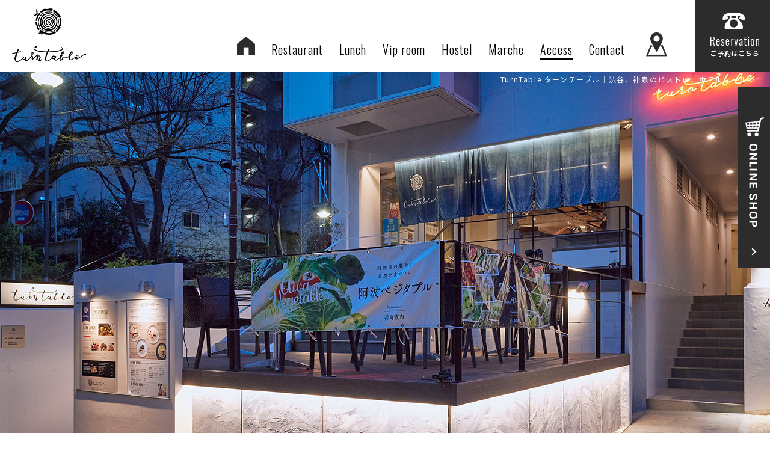

--- FILE ---
content_type: text/html
request_url: http://turntable.jp/access.html
body_size: 26562
content:
<!DOCTYPE html>
<!--[if lt IE 7]><html class="ie ie6 ie-lt10 ie-lt9 ie-lt8 ie-lt7 no-js" lang="ja"><![endif]-->
<!--[if IE 7]><html class="ie ie7 ie-lt10 ie-lt9 ie-lt8 no-js" lang="ja"><![endif]-->
<!--[if IE 8]><html class="ie ie8 ie-lt10 ie-lt9 no-js" lang="ja"><![endif]-->
<!--[if IE 9]><html class="ie ie9 ie-lt10 no-js" lang="ja"><![endif]-->
<!--[if gt IE 9]><!-->
<html class="no-js responsive" lang="ja">
<!--<![endif]-->
<head>
<meta charset="UTF-8">
<meta http-equiv="X-UA-Compatible" content="IE=Edge">
<meta name="author" content="FOODCONNECTION">
<title>TurnTable ターンテーブル｜渋谷、神泉のビストロ、ホテル、マルシェ</title>

<!-- Social Share - Facebook -->
<meta property="og:type" content="article">
<meta property="og:locale" content="ja_JP">
<meta property="og:url" content="http://turntable.jp/access.html">
<meta property="og:image" content="http://turntable.jp/shared/img/shared/ogp.png">
<meta property="og:title" content="TurnTable ターンテーブル｜渋谷、神泉のビストロ、ホテル、マルシェ">
<meta property="og:site_name" content="TurnTable ターンテーブル｜渋谷、神泉のビストロ、ホテル、マルシェ">
<meta property="og:description" content="【TurnTable ターンテーブルの公式サイト】東京都渋谷区神泉町、レストラン、ホテル、マルシェが併設された徳島のアンテナショップTurnTable ターンテーブルの公式サイト。渋谷駅からのアクセスも紹介。">


<!-- SEO -->
<meta name="keywords" content="TurnTable ターンテーブル,渋谷.神泉,ビストロ,ホテル,マルシェ">
<meta name="description" content="【TurnTable ターンテーブルの公式サイト】東京都渋谷区神泉町、レストラン、ホテル、マルシェが併設された徳島のアンテナショップTurnTable ターンテーブルの公式サイト。渋谷駅からのアクセスも紹介。">

<!-- Mobile -->
<meta name="apple-mobile-web-app-status-bar-style" content="black-translucent">
<meta name="apple-mobile-web-app-capable" content="yes">
<meta name="format-detection" content="telephone=no, date=no, address=no, email=no">

<!-- Viewport -->
<meta name="viewport" content="width=device-width, initial-scale=1, user-scalable=0">

<!-- Profiles -->
<link rel="canonical" href="http://turntable.jp/access.html">
<link rel="profile" href="http://microformats.org/profile/hcard">
<link rel="apple-touch-icon" href="home.png">
<link rel="shortcut icon" href="shared/img/shared/favicon.ico">

<!-- Styles -->
<link rel="stylesheet" href="shared/css/font.css">
<link rel="stylesheet" href="shared/css/common.css">
<link type="text/css" href="shared/css/FCMailer.css" rel="stylesheet" />
<link type="text/css" href="shared/css/FCMailer.extend.css">
<link rel="stylesheet" href="shared/css/animate.min.css">
<link rel="stylesheet" href="https://cdnjs.cloudflare.com/ajax/libs/slick-carousel/1.9.0/slick.min.css" type="text/css" />
<link rel="stylesheet" href="shared/css/hamburgers.min.css">
<link rel="stylesheet" href="shared/css/shared.css">
<link rel="stylesheet" href="shared/css/magnific-popup.css">
<link rel="stylesheet" href="shared/css/access.css">
<link href="https://fonts.googleapis.com/css2?family=Noto+Serif+JP:wght@300;400;500;600&display=swap" rel="stylesheet">
<link href="https://fonts.googleapis.com/css2?family=Noto+Sans+JP:wght@100;300;400;500;700;900&display=swap" rel="stylesheet">
<link href="https://fonts.googleapis.com/css2?family=Karla:ital,wght@0,400;0,700;1,400;1,700&display=swap" rel="stylesheet">
<link href="https://fonts.googleapis.com/css2?family=Oswald:wght@200;300;400;500;600;700&display=swap" rel="stylesheet">
<!-- Google tag (gtag.js) -->
<script async src="https://www.googletagmanager.com/gtag/js?id=UA-169896472-27"></script>
<script>
  window.dataLayer = window.dataLayer || [];
  function gtag(){dataLayer.push(arguments);}
  gtag('js', new Date());

  gtag('config', 'UA-169896472-27');
</script>
</head>
<body class="ie-smoothscroll">
<main>
  <header id="header">
    <div id="navi_right" class="hidden-xs">
      <p class="bnr"><img src="shared/img/shared/reservation_btn.jpg" alt="reservation"></p>
      <p class="btn_menu btn1"><img src="shared/img/shared/close.png" width="35" height="35" alt="close"/></p>
    </div>
    <div class="navfix">
      <h3><img src="shared/img/shared/menu_h3.png" width="240" height="30" alt="Reservation"/></h3>
      <div class="row">
        <p class="tel"><a class="telhref" onClick="gtag('event','click',{'event_category':'tel','event_label':'header_phone'});" href="tel:0334617722"><img src="shared/img/shared/menu_tel.png" width="240" height="100" alt="03-3461-7722"/></a></p>
        <p class="bnr"><a href="https://yoyaku.tabelog.com/yoyaku/net_booking_form/index?rcd=13220718" target="_blank" rel="nofollow" onClick="gtag('event','click',{'event_category':'Links','event_label':'header_reverse_restaurant'});"><img src="shared/img/shared/menu_btn.png" width="140" height="40" alt="WEB予約"/></a></p>
      </div>
      <div class="row">
        <p class="tel"><a class="telhref" onClick="gtag('event','click',{'event_category':'tel','event_label':'header_phone'});" href="tel:0334617733"><img src="shared/img/shared/menu_tel2.png" width="240" height="100" alt="03-3461-7733"/></a></p>
        <p class="bnr"><a href="https://turn-table-hostel-jp.book.direct/ja-jp" target="_blank" rel="nofollow" onClick="gtag('event','click',{'event_category':'Links','event_label':'reverse_btn_hostel'});"><img src="shared/img/shared/menu_btn.png" width="140" height="40" alt="WEB予約"/></a></p>
      </div>
    </div>
    <div class="top-header">
      <h1>TurnTable ターンテーブル｜渋谷、神泉のビストロ、ホテル、マルシェ</h1>
      <p class="logo non-over"><a href="index.html"><img src="shared/img/shared/logo.png" alt="ロゴ"></a></p>
      <div class="nav-fixed hidden-xs" scroll-active="false">
        <nav class="fnt-oswald">
          <a href="index.html"><img src="shared/img/shared/ic_home.png" alt="icon"></a>
          <a href="restaurant.html">Restaurant</a>
          <a href="restaurant.html#sec3">Lunch</a>
          <a href="viproom.html">Vip room</a>
          <a href="hostel.html">Hostel</a>
          <a href="marche.html">Marche</a>
          <a href="access.html" class="active">Access</a>
          <a href="access.html#sec3">Contact</a>
        </nav>
        <p class="map"><a href="access.html#gg-map"><img src="shared/img/shared/ic_map.png" alt="map"></a></p>
      </div>
    </div>
    
     <div class="bnr_fixed hidden-xs"><a href="https://turntable.shop-pro.jp/" target="_blank" onClick="gtag('event','click',{'event_category':'Links','event_label':'fixed_shopping'});"><img src="shared/img/shared/hd_btn_fixed.jpg" alt="ONLINE SHOP" class="btn"></a></div>
    <p class="btn_shop_sp visible-xs">
      <a href="https://turntable.shop-pro.jp/" target="_blank" onClick="gtag('event','click',{'event_category':'Links','event_label':'fixed_shopping_sp'});"><img src="shared/img/shared/shop_btn_sp.png" alt="SHOP"></a>
    </p>
     <div class="hamburger hamburger--vortex-r visible-xs">
    <div class="hamburger-box">
      <div class="hamburger-inner"></div>
    </div>
  </div>
    <div id="menu_toggle" class="menu_toggle">
      <ul class="fnt-oswald"> 
        <li><a href="index.html">TOP</a> </li>
        <li><a href="restaurant.html">Restaurant</a></li>
        <li><a href="restaurant.html#sec3">Lunch</a></li>
        <li><a href="viproom.html">Vip room</a></li>
        <li><a href="hostel.html">Hostel</a></li>
        <li><a href="marche.html">Marche</a></li>
        <li><a href="access.html" class="active">Access</a></li>
        <li><a href="access.html#sec3">Contact</a></li>
      </ul>
    </div>
  </header>
   <div id="key">
     <p class="pt"><img src="shared/img/access/key_sp.jpg" alt="photo" class="visible-xs"></p>
    </div>
  <section class="nav-target">
    <div id="sec1">
      <div class="wrap">
        <p class="pt1 wow fadeIn" data-wow-delay="0.5s"><img src="shared/img/access/s1_p1.jpg" alt="テーブル"></p>
        <p class="pt2 wow fadeIn" data-wow-delay="0.5s"><img src="shared/img/access/s1_p2.jpg" alt="野菜"></p>
        <p class="pt3 wow fadeIn" data-wow-delay="0.5s"><img src="shared/img/access/s1_p3.jpg" alt="料理"></p>
        <h2 class="fnt-oswald">Info & Access</h2>
        <p class="note">渋谷 レストラン ホステル マルシェ<br>Turn Table（ターンテーブル）</p>
        <div class="list_info">
          <dl>
            <dt>住所</dt>
            <dd>〒150-0045<br>東京都渋谷区神泉町10-3</dd>
          </dl>
            <dl>
            <dt>アクセス</dt>
            <dd>京王井の頭線「神泉駅」南口より徒歩3分<br>JR他各線「渋谷駅」井の頭線西口より<br>渋谷マークシティ経由で徒歩8分</dd>
            </dl>

            <dl>
            <dt>クレジットカード</dt>
            <dd>可</dd>
            </dl>
            <dl>
            <dt>電子マネー</dt>
            <dd>可（PayPay）</dd>
          </dl>
          <dl>
            <dt>キャンセルポリシー</dt>
            <dd>当日キャンセル：100%<br>
           前日キャンセル：100% <br>
           2週間前キャンセル：50% <br>
            1ヶ月前キャンセル：30%</dd>
          </dl>
        </div>
        
        
       <!-- <div class="list-btn">
          <div class="col-l hidden-xs">
            <p class="btns"><a href="https://goo.gl/maps/RncUZgFQhzHavyam7" target="_blank" rel="nofollow" onClick="gtag('event','click',{'event_category':'Links','event_label':'gmap_print'});">地図を印刷</a></p>
            <p class="print_map fnt-noto"> <a href="https://www.foodconnection.jp/gmap_print/" target="_blank" rel="nofollow"> >>印刷方法はこちら</a></p>
          </div>
          <div class="col-r">
            <p class="btns"><a onClick="gtag('event','click',{'event_category':'Links','event_label':'copy_url')" class="copy outline-outward" data-copy="" data-replace-text="コピーしました" data-replace-image="">URLをコピー</a></p>
          </div>
        </div>-->
        <p class="pt4 wow fadeIn" data-wow-delay="0.5s"><img src="shared/img/access/s1_p4.jpg" alt="外観"></p>
      </div>
      
    <div id="gg-map" class="gg-map">
        <iframe src="https://www.google.com/maps/embed?pb=!1m14!1m8!1m3!1d3241.879779064916!2d139.6913746!3d35.6553335!3m2!1i1024!2i768!4f13.1!3m3!1m2!1s0x60188b5512d6b2f5%3A0x379e4ef4d5a67c7d!2z44CSMTUwLTAwNDUg5p2x5Lqs6YO95riL6LC35Yy656We5rOJ55S677yR77yQ4oiS77yTIOOCv-ODvOODs-ODhuODvOODluODqw!5e0!3m2!1sja!2sjp!4v1601963763039!5m2!1sja!2sjp" frameborder="0" style="border:0;" allowfullscreen="" aria-hidden="false" tabindex="0"></iframe>
      </div>
    
    </div>
    
    <div id="sec2">
        <div class="list_info">
          <div class="col wow fadeIn" data-wow-delay="0.5s">
            <h2>
              <i class="ic"><img src="shared/img/index/s5_ic.png" alt="decor" title="decor"></i>
              <span class="fnt-oswald">RESTAURANT</span>
            </h2>
            <div class="tel">
              <a href="tel:0334617722" class="telhref" onClick="gtag('event','click',{'event_category':'tel','event_label':'info_phone'});"><i><img src="shared/img/shared/ic_tel.png" alt="icon"></i>03-3461-7722
            <span>ホームページを見たとお伝えいただけるとスムーズです。</span></a>
            </div>
            <div class="info heightLine-a">
              <dl>
                <dt>営業時間</dt>
                <dd>ランチ　11:30～15:00（L.O.14:30）<br>
ディナー　18:00～23:00（L.O.22:30）</dd>
              </dl>
              <dl>
                <dt>定休日</dt>
                <dd>日曜日・祝日</dd>
              </dl>
              <dl>
                <dt>席数</dt>
                <dd>88席</dd>
              </dl>
            </div>
            <p class="btns"><a href="https://yoyaku.tabelog.com/yoyaku/net_booking_form/index?rcd=13220718" target="_blank" rel="nofollow" onClick="gtag('event','click',{'event_category':'Links','event_label':'info_reserve_restaurant'});">RESERVATION</a></p>
          </div>
          <div class="col wow fadeIn" data-wow-delay="0.5s">
            <h2>
              <i class="ic"><img src="shared/img/index/s5_ic2.png" alt="decor" title="decor"></i>
              <span class="fnt-oswald">HOSTEL</span>
            </h2>
            <div class="tel">
              <a href="tel:0334617733" class="telhref" onClick="gtag('event','click',{'event_category':'tel','event_label':'info_phone'});"><i><img src="shared/img/shared/ic_tel.png" alt="icon"></i>03-3461-7733
            <span>ホームページを見たとお伝えいただけるとスムーズです。</span></a>
            </div>
            <div class="info heightLine-a">
              <dl>
                <dt>営業時間</dt>
                <dd>チェックイン　15:00～22:00<br>チェックアウト　～10:00</dd>
              </dl>
              <dl>
                <dt>定休日</dt>
                <dd>なし</dd>
              </dl>
              <dl>
                <dt>HOSTEL客室</dt>
                <dd>15室</dd>
              </dl> 
            </div>
            <p class="btns"><a href="https://turn-table-hostel-jp.book.direct/ja-jp" target="_blank" rel="nofollow" onClick="gtag('event','click',{'event_category':'Links','event_label':'info_reserve_hostel'});">RESERVATION</a></p>
          </div>
          <div class="col wow fadeIn" data-wow-delay="0.5s">
            <h2>
              <i class="ic"><img src="shared/img/index/s5_ic3.png" alt="decor" title="decor"></i>
              <span class="fnt-oswald">MARCHE</span>
            </h2>
            <div class="tel">
              <a href="tel:0334617722" class="telhref" onClick="gtag('event','click',{'event_category':'tel','event_label':'info_phone'});"><i><img src="shared/img/shared/ic_tel.png" alt="icon"></i>03-3461-7722
            <span>ホームページを見たとお伝えいただけるとスムーズです。</span></a>
            </div>
            <div class="info heightLine-a">
              <dl>
                <dt>営業時間</dt>
                <dd>11:30～15:00<br>18:00～23:00</dd>
              </dl>
              <dl>
                <dt>定休日</dt>
                <dd>日曜日・祝日</dd>
              </dl>
            </div>
              <p class="btns"><a href="https://turntable.shop-pro.jp/" target="_blank" onClick="gtag('event','click',{'event_category':'Links','event_label':'footer_shopping'});">ONLINE　SHOP</a></p>
          </div>
        </div>
    </div>
    <div id="sec3">
      <div class="wrap">
        <h2 class="fnt-oswald">CONTACT US</h2>
		
		  <p class="info_box">ご返信にお時間がかかる場合がございます。<br>
お急ぎの場合はお電話くださいますようお願いいたします。<br>
<br>
RESTAURANT<br>
TEL：<a class="telhref" onClick="gtag('event','click',{'event_category':'tel','event_label':'form_phone'});" href="tel:0334617722">03-3461-7722</a><br>
<br>
HOSTEL<br>
TEL：<a class="telhref" onClick="gtag('event','click',{'event_category':'tel','event_label':'form_phone'});" href="tel:0334617733">03-3461-7733</a></p>
		  
        <div id="mail">
				<div class="fc-form" data-display="slide" data-debug="false" data-language="jp" data-root="/" data-email="email">
					<div class="main">
						<div class="row">
							<div class="col form-row">
								<div class="caption"><span class="mark-require">必須</span><span data-for="companyname">会社名・屋号</span> </div>
                <div class="input form-value">
                  <input type="text" name="companyname" value="" class="require" placeholder="例）○○株式会社" />
                  <div class="error">必須項目です</div>
                </div>
								
							</div>
							<div class="col form-row">
								<div class="caption"><span class="mark-require">必須</span><span data-for="lastname">お名前</span> </div>
								<div class="input form-value" data-min="1" data-max="20">
                  <input type="text" name="lastname" value="" placeholder="例）山田　太郎" class="require" />
                  <div class="error">必須項目です</div>
								  <div class="error-length">{min}文字以上{max}文字以下で入力してください</div>
                </div>
							</div>
						</div>
						<div class="row">
							<div class="col form-row">
								<div class="caption"><span data-for="furigana-lastname">フリガナ</span></div>
                <div class="input form-value">
                  <input type="text" name="furigana-lastname" value="" placeholder="例）ヤマダ　タロウ"/>
                </div>
								
							</div>
						</div>
						
							<div class="col form-row">
								<div class="caption"><span class="mark-require">必須</span><span data-for="tel">TEL</span> </div>
                <div class="input form-value">
                  <input type="text" name="tel" value="" class="require" placeholder="例）00-0000-0000" />
                  <div class="error">必須項目です</div>
                </div>
								
							</div>
						
						<div class="row">
							<div class="col form-row">
								<div class="caption"> <span class="mark-require">必須</span><span data-for="email">メールアドレス</span></div>
								<div class="input form-value">
                  <input type="text" name="email" value="" class="require check-email" placeholder="例）info@xxxxx.com" />
                  <div class="error">必須項目です</div>
								  <div class="error-email">正しい形式で入力してください</div>
                </div>
								
							</div>
							<div class="col form-row">
								<div class="caption"><span class="mark-require">必須</span><span data-for="confirm-email">再確認</span></div>
								<div class="input form-value" data-match="email">
                  <input type="text" name="confirm-email" value="" class="require check-email" placeholder="例）info@xxxxx.com" />
                  <div class="error">必須項目です</div>
                  <div class="error-email">正しい形式で入力してください</div>
                  <div class="error-match">メールアドレスが一致しません</div>
                </div>
								
							</div>
						</div>
						
						<div class="row fuild">
							<div class="col form-row">
								<div class="caption"><span data-for="messages">お問い合わせ内容</span></div>
								<div class="input form-value"><textarea name="messages" placeholder="お問い合わせ内容の詳細をご記入ください。"></textarea></div>
							</div>
            </div>
            <p class="note"><a class="popup-iframe" href="privacy.html?hide=true" target="_blank">プライバシーポリシー</a>をご確認いただき、<br class="visible-xs"> よろしければ<br>「個人情報の取扱いについて同意する」にチェックをして、内容を送信してください。</p>
						<div class="row fluid note-info">
              <div class="col form-row">
                <!-- <div class="caption">
                    
                    <span class="mark-require">&ast;</span>
                </div> -->
                <div class="input form-value">
                    <label >
                      <input type="checkbox" name="confirm-info" value="" class="require"/>
                      <span data-for="confirm-info">個人情報の取扱いについて同意する</span>
                    </label>
                    <div class="error">必須項目です</div>
                </div>
              </div>
            </div>
						<!-- submit -->
						<div class="row fuild submit-area">
							<div class="col submit submit-confirm">
								<button type="submit" class="form-submit">この内容で送信する</button>
								<button type="button" class="form-back">入力を修正する</button>
							</div>
							<div class="col submit submit-form">
								<button type="submit" class="form-submit">入力内容の確認へ進む</button>
								<button type="reset" class="form-back">入力を修正する</button>
							</div>
						</div>
					</div>
				</div>
			</div>
      </div>
      
    </div>
  </section>
  <footer>
    <div class="main_ft">
      <div class="wrap">
        <p class="logo"><img src="shared/img/shared/logo_ft.png" alt="ロゴ"></p>
        <p class="sub"><strong>渋谷 レストラン ホステル マルシェ　<br class="visible-xs">Turn Table（ターンテーブル）</strong>〒150-0045　東京都渋谷区神泉町10-3</p>
        <ul class="list_btn">
          <li><a href="access.html"><img src="shared/img/shared/ft_btn1.jpg" alt="MORE INFOMATION" class="btn"></a></li>
          <li><a href="access.html#gg-map"><img src="shared/img/shared/ft_btn_map.png" alt="map"></a></li>
        </ul>
        <div class="list_info">
          <div class="info">
            <p class="ttl fnt-oswald">RESTAURANT</p>
            <div class="tel">
              <a class="telhref" onClick="gtag('event','click',{'event_category':'tel','event_label':'footer_phone'});" href="tel:0334617722">
                <span class="t1"><i><img src="shared/img/shared/ic_tel.png" alt="icon"></i>03-3461-7722</span>
                ホームページを見たとお伝えいただけるとスムーズです。
              </a>
            </div> <div class="cc">
              <dl>
                <dt>営業時間</dt>
                <dd>ランチ　11:30～15:00（L.O.14:30）<br>
ディナー　18:00～23:00（L.O.22:30）</dd>
              </dl>
              <dl class="st2">
                <dt>定休日</dt>
                <dd>日曜日・祝日</dd>
              </dl>
            </div>
            <p class="bnr"><a href="https://yoyaku.tabelog.com/yoyaku/net_booking_form/index?rcd=13220718" target="_blank" rel="nofollow" onClick="gtag('event','click',{'event_category':'Links','event_label':'footer_reverse_restaurant'});"><img src="shared/img/shared/ft_btn_link.png" alt=""></a></p>
          </div>
          <div class="info">
            <p class="ttl fnt-oswald">HOSTEL</p>
            <div class="tel">
              <a class="telhref" onClick="gtag('event','click',{'event_category':'tel','event_label':'footer_phone'});" href="tel:0334617733">
                <span class="t1"><i><img src="shared/img/shared/ic_tel.png" alt="icon"></i>03-3461-7733</span>
                ホームページを見たとお伝えいただけるとスムーズです。
              </a>
            </div>
            <div class="cc">
              <dl>
                <dt>営業時間</dt>
                <dd>チェックイン　15:00～22:00<br>チェックアウト　～10:00</dd>
              </dl>
              <dl class="st2">
                <dt>定休日</dt>
                <dd>なし</dd>
              </dl>
            </div>
            <p class="bnr"><a href="https://turn-table-hostel-jp.book.direct/ja-jp" target="_blank" rel="nofollow" onClick="gtag('event','click',{'event_category':'Links','event_label':'footer_reverse_hostel'});"><img src="shared/img/shared/ft_btn_link.png" alt=""></a></p>
          </div>
          <div class="info">
            <p class="ttl fnt-oswald">MARCHE</p>
              <div class="tel">
              <a class="telhref" onClick="gtag('event','click',{'event_category':'tel','event_label':'footer_phone'});" href="tel:0334617722">
                <span class="t1"><i><img src="shared/img/shared/ic_tel.png" alt="icon"></i>03-3461-7722</span>
                ホームページを見たとお伝えいただけるとスムーズです。
              </a>
            </div>
            <div class="cc">
              <dl>
                <dt>営業時間</dt>
                <dd>11:30～15:00<br>18:00～23:00</dd>
              </dl>
              <dl class="st2">
                <dt>定休日</dt>
                <dd>日曜日・祝日</dd>
              </dl>
            </div>
            
            <p class="bnr"><a href="https://turntable.shop-pro.jp/" target="_blank" onClick="gtag('event','click',{'event_category':'Links','event_label':'footer_shopping'});"><img src="shared/img/shared/menu_btn02.png" alt="ONLINE SHOP" class="btn"></a></p>
          </div>
        11:30～15:00（L.O.14:30）&lt;br&gt;18:00～23:00（L.O.22:30）        </div>
      </div>
    </div>
    <div class="bottom_ft">
      <div class="wrap">
        <nav class="fnt-oswald hidden-xs">
          <a href="index.html"><img src="shared/img/shared/ic_home2.png" alt="home"></a>
          <a href="restaurant.html">Restaurant</a>
          <a href="restaurant.html#sec3">Lunch</a>
          <a href="viproom.html">Vip room</a>
          <a href="hostel.html">Hostel</a>
          <a href="marche.html">Marche</a>
          <a href="access.html">Access</a>
          <a href="access.html#sec3">Contact</a>
        </nav>
        <div class="box">
          <div id="socialbuttons" class="clearfix"></div>
          <address>
          &copy; Turn Table. All Rights Reserved.
          </address>
          <p class="cookies_link txt-center"><a href="https://www.foodconnection.jp/cookie/cookie_share.html" target="_blank" rel="nofollow">Cookie情報等の取り扱いについて</a></p>
        </div>
      </div>
    </div>
  </footer>
</main>

<!-- Scroll to top -->
<p id="pagetop"><img src="shared/img/shared/up.png" alt="最上部へ"></p>

<!-- Facebook - Social -->
<div id="fb-root"></div>

<!-- Libraries script --> 
<script src="shared/js/base.js"></script> 
<script src="shared/js/autoload.js"></script> 
<script src="shared/js/jquery.min.js"></script> 
<script src="shared/js/common.js"></script> 
<script type="text/javascript" src="shared/js/FCMailer.js"></script>
<script src="shared/js/slick.js"></script> 
<script src="shared/js/shared.js"></script> 
<script src="shared/js/jquery.magnific-popup.min.js"></script>
<script>
    //iframe
    $(function () {
        $('.popup-iframe').magnificPopup({
            disableOn: 280,
            type: 'iframe',
            mainClass: 'mfp-fade',
            removalDelay: 200,
            preloader: false,
            fixedContentPos: false
        });
    });
</script>

</body>
</html>

--- FILE ---
content_type: text/css
request_url: http://turntable.jp/shared/css/font.css
body_size: 546
content:
/* Syntax: font format */
@font-face {
	font-family: "__FONT_NAME__";
	src: url("../font/__FONT_FILE__.eot"); /* IE9+ Compat Modes */
	src:
		url("../font/__FONT_FILE__.eot?#iefix") format("embedded-opentype"), /* IE6-IE8 */
		url("../font/__FONT_FILE__.woff2") format("woff2"), /* Super modern browsers */
		url("../font/__FONT_FILE__.woff") format("woff"), /* Modern browsers */
		url("../font/__FONT_FILE__.ttf")  format("truetype"), /* Safari, Android, iOS */
		url("../font/__FONT_FILE__.svg#__FONT_NAME__") format("svg"); /* Legacy iOS */
}

--- FILE ---
content_type: text/css
request_url: http://turntable.jp/shared/css/FCMailer.css
body_size: 56360
content:
/**************************************************
 *  _____ ____ __  __       _ _
 * |  ___/ ___|  \/  | __ _(_) | ___ _ __
 * | |_ | |   | |\/| |/ _` | | |/ _ \ '__|
 * |  _|| |___| |  | | (_| | | |  __/ |
 * |_|   \____|_|  |_|\__,_|_|_|\___|_|
 *
 **************************************************
 *
 * FCMailer - 2017
 *
 * StyleName: FCMailer.css
 *
 * PackageName: FCMailer
 * Version: 3.9.6
 *
 * FoodConnection
 * http://foodconnection.jp/
 * http://foodconnection.vn/
 *
 ***************************************************/

.fc-nav-fixed {
}

.check-phone,
.check-email,
.check-number {
}

.yubin-bango {
}
.yubin-bango .p-country-name {
	display: none !important;
}
.yubin-bango .yubin-postal-code {
}
.yubin-bango .yubin-postal-mark {
	display: inline-block;
}
.yubin-bango .yubin-postal-input {
	display: inline-block;
}
.yubin-bango .yubin-postal-input input {
}
.yubin-bango .yubin-locate {
}

.choice-date {
}
.choice-date select {
}
.choice-date optgroup {
	color: #606060;
	background: #FEFEFE;
}
.choice-date option {
	color: #303030;
	background: #FEFEFE;
}
.choice-date option:disabled {
	display: block;
	color: #909090;
	font-style: italic;
	background: #F3F3F3;
}
.choice-date .cd-hide {
	display: none !important;
}
.choice-date .cd-sun {
	color: #E60000;
	background: #FEEEEE;
}
.choice-date .cd-mon {
}
.choice-date .cd-tue {
}
.choice-date .cd-wed {
}
.choice-date .cd-thu {
}
.choice-date .cd-fri {
}
.choice-date .cd-sat {
	color: #0070CC;
	background: #EEEFFF;
}

.form-attachment {
	display: table;
	margin: auto;
	width: 100%;
}
.form-attachment * {
	box-sizing: border-box;
	-moz-box-sizing: border-box;
	-webkit-box-sizing: border-box;
}
.form-attachment .attachment-preview {
	display: table-cell;
	padding: 3px;
	text-align: center;
	vertical-align: middle;
	background: #FEFEFE;
	border: 1px solid #A9A9A9;
	width: 75px;
	height: 75px;
	position: relative;
	overflow: hidden;
}
.form-attachment .attachment-preview img {
	margin: auto;
	width: auto;
	height: auto;
	max-width: 100%;
	max-height: 100%;
	position: absolute;
	top: 0;
	left: 0;
	right: 0;
	bottom: 0;
	transform: scale(1);
	-moz-transform: scale(1);
	-webkit-transform: scale(1);
	transition: all .3s ease;
	-moz-transition: all .3s ease;
	-webkit-transition: all .3s ease;
}
.form-attachment .attachment-preview span {
	display: inline-block;
	padding: 10px;
	font-size: 12px;
	font-weight: 500;
	font-family: sans-serif;
	text-align: center;
	text-transform: uppercase;
	line-height: 1;
	background: rgba(0, 0, 0, .25);
	border-radius: 3px;
	-moz-border-radius: 3px;
	-webkit-border-radius: 3px;
	transform: scale(1);
	-moz-transform: scale(1);
	-webkit-transform: scale(1);
	transition: all .3s ease;
	-moz-transition: all .3s ease;
	-webkit-transition: all .3s ease;
}
.form-attachment .attachment-preview img.hide-visibility,
.form-attachment .attachment-preview span.hide-visibility {
	transform: scale(0);
	-moz-transform: scale(0);
	-webkit-transform: scale(0);
}
.form-attachment .attachment-preview .attachment-remove {
	opacity: 0;
	transition: all .3s ease;
	-moz-transition: all .3s ease;
	-webkit-transition: all .3s ease;
	visibility: hidden;
}
.form-attachment .attachment-preview img:hover + .attachment-remove,
.form-attachment .attachment-preview span:hover + .attachment-remove,
.form-attachment .attachment-preview .attachment-remove:hover {
	opacity: 1;
	visibility: visible;
}
.form-attachment .attachment-main {
	display: table-cell;
	padding-left: 10px;
	vertical-align: middle;
}
.form-attachment .attachment-button {
	margin: 5px 0;
}
.form-attachment .attachment-button input {
	opacity: 0;
	margin: auto;
	position: absolute;
	top: 0;
	left: 0;
	right: 0;
	bottom: 0;
	visibility: hidden;
}
.form-attachment .attachment-browse {
	cursor: pointer;
	display: inline-block;
	padding: 5px 10px;
	text-align: center;
	text-overflow: ellipsis;
	line-height: 1.5;
	vertical-align: middle;
	white-space: nowrap;
}
.form-attachment .attachment-browse:hover {
}
.form-attachment .attachment-caption {
	margin: 5px 0;
	text-overflow: ellipsis;
	white-space: nowrap;
	overflow: hidden;
}
.form-attachment .attachment-caption > * {
	width: 100%;
	max-width: 100%;
}
.form-attachment .attachment-list {
	margin-top: 10px;
	padding: 10px;
	background: #FEFEFE;
	min-height: 75px;
	border: 1px solid #909090;
}
.form-attachment .attachment-item {
	padding: 10px;
	background: #F9F9F9;
	border: 1px solid #A6A6A6;
}
.form-attachment .attachment-item.hide-visibility {
	display: none;
}
.form-attachment .attachment-item:nth-of-type(even) {
	background: #F0F0F0;
}
.form-attachment .attachment-item ~ * {
	margin-top: 10px;
}
.form-attachment .attachment-block {
	display: table;
	width: 100%;
	position: relative;
}
.form-attachment .attachment-block > * {
	display: table-cell;
	padding: 10px;
	vertical-align: middle;
}
.form-attachment .attachment-block > .attachment-main {
	padding-right: 0;
}
.form-attachment .attachment-remove {
	cursor: pointer;
	background: #FEFEFE;
	width: 20px;
	height: 20px;
	border: 1px solid #A6A6A6;
	position: absolute;
	top: 5px;
	right: 5px;
	transition: all .3s ease;
	-moz-transition: all .3s ease;
	-webkit-transition: all .3s ease;
}
.form-attachment.multiple .attachment-remove {
	top: 0;
	right: 0;
}
.form-attachment .attachment-remove:before {
	content: "\00D7";
	margin: auto;
	color: #303030;
	font-size: 18px;
	font-weight: normal;
	font-style: normal;
	font-family: serif;
	text-align: center;
	line-height: 15px;
	width: 15px;
	height: 15px;
	position: absolute;
	top: 0;
	left: 0;
	right: 0;
	bottom: 0;
}
.form-attachment .attachment-remove:hover {
	background-color: #FFE6E6;
}



.fc-form {
	transition: none;
	-moz-transition: none;
	-webkit-transition: none;
}
.fc-form * {
	transition: none;
	-moz-transition: none;
	-webkit-transition: none;
}
.fc-form .form-parse-text {
}
.fc-form .form-parse-number {
}
.fc-form .form-parse-date {
}
.fc-form .form-parse-time {
}
.fc-form .form-parse-datetime {
}
.fc-form .parse-line label {
	display: inline-block;
}
.fc-form .form-remove {
}
.fc-form .form-remove-empty {
}
.fc-form .confirm-hide {
}
.fc-form .confirm-show {
	display: none;
}
.fc-form .form-row {
	position: relative;
}
.fc-form .form-value {
	position: relative;
}
.fc-form button {
	transition: all .3s ease;
	-moz-transition: all .3s ease;
	-webkit-transition: all .3s ease;
}
.fc-form .form-submit {
	font-weight: 600;
}
.fc-form .form-back {
}
.fc-form [class^='error'] {
	display: none;
	color: #F44336;
	font-weight: 600;
	position: absolute;
	left: 0;
	bottom: 0;
}
.fc-form .submit-confirm {
	display: none !important;
}



.fc-confirm {
	display: none;
	margin: auto;
	transition: none;
	-moz-transition: none;
	-webkit-transition: none;
}
.fc-confirm * {
	transition: none;
	-moz-transition: none;
	-webkit-transition: none;
}
.fc-confirm.display-fixed {
	background: rgba(0, 0, 0, .8) !important;
	position: fixed !important;
	top: 0;
	left: 0;
	right: 0;
	bottom: 0;
	z-index: 9999;
}
body.confirm-fixed {
	pointer-events: none !important;
	overflow: hidden !important;
}
.fc-confirm [class^='error'] {
	display: none !important;
}
.fc-confirm.display-fixed .confirm-main {
	pointer-events: visible !important;
	margin-right: -50%;
	padding: 1.5em;
	color: #BFBFBF;
	background: rgba(0, 0, 0, .5);
	width: 100%;
	max-width: 1000px;
	max-height: 100%;
	position: absolute;
	top: 50%;
	left: 50%;
	box-shadow:
		0 0 5px rgba(0, 0, 0, .5),
		inset 0 0 0 1px rgba(255, 255, 255, .15),
		inset 0 0 0 2px rgba(0, 0, 0, .5);
	-moz-box-shadow:
		0 0 5px rgba(0, 0, 0, .5),
		inset 0 0 0 1px rgba(255, 255, 255, .15),
		inset 0 0 0 2px rgba(0, 0, 0, .5);
	-webkit-box-shadow:
		0 0 5px rgba(0, 0, 0, .5),
		inset 0 0 0 1px rgba(255, 255, 255, .15),
		inset 0 0 0 2px rgba(0, 0, 0, .5);
	transform: translate(-50%, -50%);
	-moz-transform: translate(-50%, -50%);
	-webkit-transform: translate(-50%, -50%);
	overflow: hidden;
	overflow-y: visible;
}
.fc-confirm input,
.fc-confirm select,
.fc-confirm textarea {
	cursor: default;
}
.fc-confirm .confirm-value {
	display: inline-block;
}
.fc-confirm .confirm-empty {
	opacity: 0;
	cursor: not-allowed;
	color: rgba(0, 0, 0, .3) !important;
}
.fc-form[data-debug='true'] + .fc-confirm .confirm-empty {
	opacity: 1;
}
.fc-confirm .confirm-hide {
	display: none !important;
}
.fc-confirm .form-attachment .attachment-button,
.fc-confirm .form-attachment .attachment-remove {
	display: none !important;
}
.fc-confirm .confirm-show {
	display: block;
}
.fc-confirm .submit-confirm + .submit-form {
	display: none !important;
}
.fc-confirm button {
	transition: all .3s ease;
	-moz-transition: all .3s ease;
	-webkit-transition: all .3s ease;
}




body.debugger {
	overflow: hidden !important;
}
#fc-debug {
	pointer-events: visible !important;
	opacity: 0;
	margin: auto;
	color: #303030;
	font-size: 12px;
	font-family: arial, verdana, tahoma, sans-serif, serif;
	line-height: 1.428571429;
	letter-spacing: 0;
	text-align: initial;
	background: rgba(0, 0, 0, .5);
	position: fixed;
	top: 0;
	left: 0;
	right: 0;
	bottom: 0;
	transition: all .3s ease;
	-moz-transition: all .3s ease;
	-webkit-transition: all .3s ease;
	box-sizing: border-box;
	-moz-box-sizing: border-box;
	-webkit-box-sizing: border-box;
	visibility: hidden;
	z-index: 99999;
}
body.debugger #fc-debug {
	opacity: 1;
	visibility: visible;
}
#fc-debug * {
	box-sizing: border-box;
	-moz-box-sizing: border-box;
	-webkit-box-sizing: border-box;
}
#fc-debug .debug-main {
	background: #FEFEFE;
	color: #303030;
	width: 800px;
	min-height: 450px;
	position: absolute;
	top: 0;
	right: -800px;
	bottom: 0;
	box-shadow: -3px 0 3px rgba(0, 0, 0, .7);
	-moz-box-shadow: -3px 0 3px rgba(0, 0, 0, .7);
	-webkit-box-shadow: -3px 0 3px rgba(0, 0, 0, .7);
	transition: all .3s ease;
	-moz-transition: all .3s ease;
	-webkit-transition: all .3s ease;
	overflow: hidden;
	/* overflow-y: auto; */
}
body.debugger #fc-debug .debug-main {
	right: 0;
}
#fc-debug .debug-head {
	margin: 0 0 10px;
}
#fc-debug .debug-menu {
	min-height: 45px;
	position: relative;
	z-index: 2;
}
#fc-debug .debug-close {
	cursor: pointer;
	margin: auto;
	color: #FEFEFE;
	font-size: 25px;
	/* font-family: fantasy, tahoma, verdana, arial, sans-serif, serif; */
	line-height: 25px;
	text-align: center;
	background: #F55A4E;
	width: 25px;
	height: 25px;
	border-radius: 3px;
	-moz-border-radius: 3px;
	-webkit-border-radius: 3px;
	position: absolute;
	top: 10px;
	right: 10px;
	box-shadow:
		inset 0 0 0 1px #FEFEFE,
		0 0 3px rgba(0, 0, 0, .3);
	-moz-box-shadow:
		inset 0 0 0 1px #FEFEFE,
		0 0 3px rgba(0, 0, 0, .3);
	-webkit-box-shadow:
		inset 0 0 0 1px #FEFEFE,
		0 0 3px rgba(0, 0, 0, .3);
	transition: all .3s ease;
	-moz-transition: all .3s ease;
	-webkit-transition: all .3s ease;
	z-index: 2;
}
#fc-debug .debug-menu > .debug-close {
	top: 0;
	bottom: 0;
}
#fc-debug .debug-close:hover {
	background: #F32B1E;
}
#fc-debug .debug-menu .debug-local {
	margin: auto;
	color: #009688;
	font-size: 15px;
	font-weight: 600;
	font-variant: small-caps;
	line-height: 1;
	position: absolute;
	top: 50%;
	right: 50px;
	transform: translateY(-50%);
	-moz-transform: translateY(-50%);
	-webkit-transform: translateY(-50%);
}
#fc-debug .debug-menu .debug-local > * {
	display: inline-block;
	margin-left: 5px;
	padding: 5px 10px;
	color: #FEFEFE;
	font-size: 12px;
	font-weight: 500;
	font-variant: normal;
	text-transform: uppercase;
	line-height: 1;
	background: #2196F3;
	border-radius: 3px;
	-moz-border-radius: 3px;
	-webkit-border-radius: 3px;
	box-shadow: 0 0 0 1px #0C7CD6;
	-moz-box-shadow: 0 0 0 1px #0C7CD6;
	-webkit-box-shadow: 0 0 0 1px #0C7CD6;
}
#fc-debug .debug-tab {
	padding: 10px 20px;
	background: #EFEFEF;
	box-shadow: inset 0 -1px #DFDFDF;
	-moz-box-shadow: inset 0 -1px #DFDFDF;
	-webkit-box-shadow: inset 0 -1px #DFDFDF;
}
#fc-debug .debug-tab > * {
	cursor: pointer;
	display: inline-block;
	padding: 5px 10px;
	color: #AFAFAF;
	font-size: 16px;
	text-align: center;
	background: #FEFEFE;
	border-radius: 3px;
	-moz-border-radius: 3px;
	-webkit-border-radius: 3px;
	position: relative;
	box-shadow:
		inset 0 0 0 1px #CFCFCF,
		0 0 3px rgba(0, 0, 0, .1);
	-moz-box-shadow:
		inset 0 0 0 1px #CFCFCF,
		0 0 3px rgba(0, 0, 0, .1);
	-webkit-box-shadow:
		inset 0 0 0 1px #CFCFCF,
		0 0 3px rgba(0, 0, 0, .1);
	transform: translateZ(0);
	-moz-transform: translateZ(0);
	-webkit-transform: translateZ(0);
	transition: all .3s ease;
	-moz-transition: all .3s ease;
	-webkit-transition: all .3s ease;
}
#fc-debug .debug-tab > *:hover,
#fc-debug .debug-tab > *.active {
	color: #FEFEFE;
	background: #BFBFBF;
	box-shadow:
		inset 0 0 0 1px #BFBFBF,
		inset 0 0 0 2px #FEFEFE,
		0 0 1px rgba(0, 0, 0, .1);
	-moz-box-shadow:
		inset 0 0 0 1px #BFBFBF,
		inset 0 0 0 2px #FEFEFE,
		0 0 1px rgba(0, 0, 0, .1);
	-webkit-box-shadow:
		inset 0 0 0 1px #BFBFBF,
		inset 0 0 0 2px #FEFEFE,
		0 0 1px rgba(0, 0, 0, .1);
}
#fc-debug .debug-tab > * + * {
	margin-left: 15px;
}
#fc-debug .debug-button {
	margin-right: 20px;
	padding: 5px 20px;
	color: #FEFEFE;
	font-weight: 600;
	font-variant: small-caps;
	letter-spacing: 1px;
	background: #3F51B5;
	box-shadow:
		inset 0 0 0 1px #3F51B5,
		inset 0 0 0 2px #FEFEFE,
		0 0 1px rgba(0, 0, 0, .1);
	-moz-box-shadow:
		inset 0 0 0 1px #3F51B5,
		inset 0 0 0 2px #FEFEFE,
		0 0 1px rgba(0, 0, 0, .1);
	-webkit-box-shadow:
		inset 0 0 0 1px #3F51B5,
		inset 0 0 0 2px #FEFEFE,
		0 0 1px rgba(0, 0, 0, .1);
}
#fc-debug .debug-button:before {
	content: "";
	margin: auto;
	background: #795548;
	width: 1px;
	position: absolute;
	top: 1px;
	right: -18px;
	bottom: 1px;
	box-shadow:
		3px 0 #795548,
		-3px 0 #795548;
	-moz-box-shadow:
		3px 0 #795548,
		-3px 0 #795548;
	-webkit-box-shadow:
		3px 0 #795548,
		-3px 0 #795548;
}
#fc-debug .debug-button:hover {
	background: #673AB7;
	box-shadow:
		inset 0 0 0 1px #673AB7,
		inset 0 0 0 2px #FEFEFE,
		0 0 1px rgba(0, 0, 0, .1);
	-moz-box-shadow:
		inset 0 0 0 1px #673AB7,
		inset 0 0 0 2px #FEFEFE,
		0 0 1px rgba(0, 0, 0, .1);
	-webkit-box-shadow:
		inset 0 0 0 1px #673AB7,
		inset 0 0 0 2px #FEFEFE,
		0 0 1px rgba(0, 0, 0, .1);
}
#fc-debug .debug-url {
	margin: auto;
	padding: 5px 20px;
	font-size: 125%;
	background: #F0F0F0;
	position: relative;
	box-shadow:
		inset 0 1px #FEFEFE,
		inset 0 -1px #DFDFDF,
		inset 0 -2px #FEFEFE;
	-moz-box-shadow:
		inset 0 1px #FEFEFE,
		inset 0 -1px #DFDFDF,
		inset 0 -2px #FEFEFE;
	-webkit-box-shadow:
		inset 0 1px #FEFEFE,
		inset 0 -1px #DFDFDF,
		inset 0 -2px #FEFEFE;
	z-index: 2;
}
#fc-debug .debug-url > * {
	color: inherit;
	font-size: inherit;
	text-decoration: none;
}
#fc-debug .debug-url a {
	color: #FF5722;
	transform: translateZ(0);
	-moz-transform: translateZ(0);
	-webkit-transform: translateZ(0);
	transition: all .3s ease;
	-moz-transition: all .3s ease;
	-webkit-transition: all .3s ease;
}
#fc-debug .debug-url a:before {
	content: "";
	display: inline-block;
	margin-right: 10px;
	width: 0;
	height: 0;
	border-left: 5px solid #FF5722;
	border-top: 5px solid transparent;
	border-bottom: 5px solid transparent;
	transform: translateZ(0);
	-moz-transform: translateZ(0);
	-webkit-transform: translateZ(0);
	transition: all .3s ease;
	-moz-transition: all .3s ease;
	-webkit-transition: all .3s ease;
}
#fc-debug .debug-url a:hover {
	color: #009688;
}
#fc-debug .debug-url a:hover:before {
	margin: -3px 7px -3px 0;
	border-left-color: #009688;
	border-top-width: 8px;
	border-left-width: 8px;
	border-bottom-width: 8px;
}
#fc-debug .debug-url .debug-path-config {
	margin: auto;
	position: absolute;
	top: 0;
	right: 10px;
	bottom: 0;
}
#fc-debug .debug-url .debug-path-config * + * {
	margin-left: 10px;
}
#fc-debug .debug-url small {
	display: inline-block;
	padding: 0 5px;
	color: #FEFEFE;
	font-size: 12px;
	font-weight: 600;
	font-family: Consolas, Menlo, Monaco, Courier, "Courier New", monospace, sans-serif, serif;
	line-height: 20px;
	letter-spacing: .25px;
	height: 20px;
	border-radius: 3px;
	-moz-border-radius: 3px;
	-webkit-border-radius: 3px;
	position: relative;
	top: 3px;
}
#fc-debug .debug-url small:before {
	margin-right: 5px;
}
#fc-debug .debug-url .debug-path-missing {
	font-style: italic;
	background: #F44336;
}
#fc-debug .debug-url .debug-path-missing:before {
	content: "\2717";
	font-style: normal;
}
#fc-debug .debug-url .debug-path-loaded {
	background: #8BC34A;
}
#fc-debug .debug-url .debug-path-loaded:before {
	content: "\2713";
}
#fc-debug .debug-tab-target {
	display: none;
}
#fc-debug .debug-tab-target.active {
	display: block;
}
#fc-debug .debug-mail {
	margin: 10px 0;
	padding: 0 20px;
	position: relative;
	transform: translateZ(0);
	-moz-transform: translateZ(0);
	-webkit-transform: translateZ(0);
	z-index: 1;
}
#fc-debug .debug-block {
	display: table;
	width: 100%;
}
#fc-debug .debug-block > * {
	display: table-cell;
	padding: 3px 5px;
	width: 50%;
}
#fc-debug .debug-caption {
	color: #909090;
	text-align: right;
	width: 30%;
	position: relative;
}
#fc-debug .debug-change {
	cursor: pointer;
	color: #F44336;
	font-size: 15px;
	font-weight: 600;
	line-height: 20px;
	position: absolute;
	top: 0;
	left: 50px;
	transition: all .3s ease;
	-moz-transition: all .3s ease;
	-webkit-transition: all .3s ease;
	z-index: 2;
}
#fc-debug .debug-change:before {
	content: "";
	margin: auto;
	background: url([data-uri]) no-repeat center;
	width: 20px;
	height: 20px;
	position: absolute;
	top: 0;
	left: -30px;
	bottom: 0;
}
#fc-debug .debug-change:after {
	content: "0";
	margin-left: 10px;
	padding: 3px 5px;
	color: #FEFEFE;
	font-size: 11px;
	line-height: 1;
	background: #00BCD4;
	border-radius: 3px;
	-moz-border-radius: 3px;
	-webkit-border-radius: 3px;
	position: absolute;
	top: -5px;
	left: 100%;
}
#fc-debug .debug-change[data]:after {
	content: attr(data);
}
#fc-debug .debug-change:hover {
	opacity: .75;
}
#fc-debug .debug-config {
	margin: auto;
	opacity: 0;
	padding: 50px 10px 10px;
	background: rgba(255, 255, 255, .9);
	width: 500px;
	position: absolute;
	top: -10px;
	left: 0;
	box-shadow:
		0 1px 3px rgba(0, 0, 0, .12),
		0 1px 2px rgba(0, 0, 0, .24);
	-moz-box-shadow:
		0 1px 3px rgba(0, 0, 0, .12),
		0 1px 2px rgba(0, 0, 0, .24);
	-webkit-box-shadow:
		0 1px 3px rgba(0, 0, 0, .12),
		0 1px 2px rgba(0, 0, 0, .24);
	transition: all .3s ease;
	-moz-transition: all .3s ease;
	-webkit-transition: all .3s ease;
	visibility: hidden;
	z-index: 1;
}
#fc-debug .debug-config.active {
	opacity: 1;
	visibility: visible;
}
#fc-debug .debug-config .d-config-button {
	cursor: pointer;
	margin: auto;
	padding: 5px 10px;
	color: #FEFEFE;
	font-variant: small-caps;
	line-height: 1;
	background: #FF5722;
	border-radius: 3px;
	-moz-border-radius: 3px;
	-webkit-border-radius: 3px;
	position: absolute;
	top: 15px;
	right: 15px;
	transition: all .3s ease;
	-moz-transition: all .3s ease;
	-webkit-transition: all .3s ease;
}
#fc-debug .debug-config .d-config-button:hover {
	background: #F44336;
}
#fc-debug .debug-config .d-config-main {
	max-height: 200px;
	overflow: auto;
}
#fc-debug .debug-config .d-config-main::-webkit-scrollbar {
	background: rgba(255, 255, 255, .25);
}
#fc-debug .debug-config .d-config-main::-webkit-scrollbar-thumb {
	background: rgba(0, 0, 0, .2);
}
#fc-debug .debug-config .d-config-main::-webkit-scrollbar-track {
	background: rgba(0, 0, 0, .05);
}
#fc-debug .debug-config .d-config-main hr {
	margin: 10px 5px 10px 10px;
	border: none;
	border-top: 1px dashed #909090;
}
#fc-debug .debug-config .d-config-block {
	padding: 0 5px;
	position: relative;
}
#fc-debug .debug-config .d-config-block + .d-config-block {
	margin-top: 10px;
}
#fc-debug .debug-config .d-config-remove,
#fc-debug .debug-config .d-config-select {
	cursor: pointer;
	margin: auto;
	padding: 3px;
	color: #FEFEFE;
	font-size: 15px;
	font-weight: 600;
	text-align: center;
	line-height: 20px;
	background: #607D8B;
	width: 25px;
	height: 25px;
	border-radius: 3px;
	-moz-border-radius: 3px;
	-webkit-border-radius: 3px;
	position: absolute;
	top: 0;
	left: 10px;
	bottom: 0;
	transition: all .3s ease;
	-moz-transition: all .3s ease;
	-webkit-transition: all .3s ease;
}
#fc-debug .debug-config .d-config-remove:hover,
#fc-debug .debug-config .d-config-select:hover {
	background: #7A96A3;
}
#fc-debug .debug-config .d-config-add {
}
#fc-debug .debug-config .d-config-add .d-config-block:last-child .d-config-remove {
	cursor: not-allowed;
	opacity: .25;
}
#fc-debug .debug-config .d-config-select label {
	cursor: pointer;
	margin: auto;
	position: absolute;
	top: 0;
	left: 0;
	right: 0;
	bottom: 0;
}
#fc-debug .debug-config .d-config-select input {
	cursor: pointer;
	opacity: 0;
	margin: auto;
	position: absolute;
	top: 0;
	left: 0;
	right: 0;
	bottom: 0;
}
#fc-debug .debug-config .d-config-select span {
	margin: auto;
	opacity: .25;
	position: absolute;
	top: 0;
	left: 0;
	right: 0;
	bottom: 0;
	transition: all .3s ease;
	-moz-transition: all .3s ease;
	-webkit-transition: all .3s ease;
}
#fc-debug .debug-config .d-config-select input:checked ~ span {
	opacity: 1;
}
#fc-debug .debug-config .d-config-select span:before {
	content: "";
	margin: auto;
	width: 3px;
	height: 6px;
	border: 0 solid #FEFEFE;
	border-right-width: 2px;
	border-bottom-width: 2px;
	transform: rotate(45deg);
	-moz-transform: rotate(45deg);
	-webkit-transform: rotate(45deg);
	position: absolute;
	top: -3px;
	left: 0;
	right: 0;
	bottom: 0;
	transition: all .3s ease;
	-moz-transition: all .3s ease;
	-webkit-transition: all .3s ease;
}
#fc-debug .debug-config .d-config-input {
	margin-left: 40px;
	padding: 5px 10px;
	color: #606060;
	font-size: 12px;
	line-height: 15px;
	background: #FEFEFE;
	height: 25px;
	border-radius: 3px;
	-moz-border-radius: 3px;
	-webkit-border-radius: 3px;
	box-shadow: inset 0 0 0 1px #909090;
	-moz-box-shadow: inset 0 0 0 1px #909090;
	-webkit-box-shadow: inset 0 0 0 1px #909090;
	transition: all .3s ease;
	-moz-transition: all .3s ease;
	-webkit-transition: all .3s ease;
	overflow: hidden;
}
#fc-debug .debug-config .d-config-block.selected .d-config-input {
	color: #009688;
	background: #F3FFE4;
	box-shadow: inset 0 0 0 1px #009688;
	-moz-box-shadow: inset 0 0 0 1px #009688;
	-webkit-box-shadow: inset 0 0 0 1px #009688;
}
#fc-debug .debug-config .d-config-input input {
	padding: 0 !important;
	color: #606060 !important;
	font-size: 12px !important;
	font-family: sans-serif, serif;
	background: transparent !important;
	height: 15px !important;
	min-height: auto !important;
	border: none !important;
	box-shadow: none !important;
	-moz-box-shadow: none !important;
	-webkit-box-shadow: none !important;
	position: relative !important;
	top: -1px !important;
}
#fc-debug .debug-config .d-config-input input:-moz-placeholder {
	opacity: 1;
	color: #C9C9C9;
	position: relative;
	left: 0;
	transition: all .3s ease;
	-moz-transition: all .3s ease;
	-webkit-transition: all .3s ease;
	visibility: visible;
}
#fc-debug .debug-config .d-config-input input::-moz-placeholder {
	opacity: 1;
	color: #C9C9C9;
	position: relative;
	left: 0;
	transition: all .3s ease;
	-moz-transition: all .3s ease;
	-webkit-transition: all .3s ease;
	visibility: visible;
}
#fc-debug .debug-config .d-config-input input::-webkit-input-placeholder {
	opacity: 1;
	color: #C9C9C9;
	position: relative;
	left: 0;
	transition: all .3s ease;
	-moz-transition: all .3s ease;
	-webkit-transition: all .3s ease;
	visibility: visible;
}
#fc-debug .debug-config .d-config-input input:focus:not(:read-only):not(:disabled):-moz-placeholder {
	opacity: 0;
	left: 5%;
	visibility: hidden;
}
#fc-debug .debug-config .d-config-input input:focus:not(:read-only):not(:disabled)::-moz-placeholder {
	opacity: 0;
	left: 5%;
	visibility: hidden;
}
#fc-debug .debug-config .d-config-input input:focus:not(:read-only):not(:disabled)::-webkit-input-placeholder {
	opacity: 0;
	left: 5%;
	visibility: hidden;
}
/*
#fc-debug .debug-config .d-config-input.d-config-error {
	box-shadow: inset 0 0 0 1px #F44336;
	-moz-box-shadow: inset 0 0 0 1px #F44336;
	-webkit-box-shadow: inset 0 0 0 1px #F44336;
}
#fc-debug .debug-config .d-config-input.d-config-error input {
	color: #F44336;
}
*/
#fc-debug .debug-value {
	color: #607D8B;
	font-family: "メイリオ", Meiryo, "ヒラギノ角ゴシックPro", "ＭＳ ゴシック", "Hiragino Kaku Gothic Pro", Osaka, "ＭＳ Ｐゴシック", "MS PGothic", sans-serif;
	width: 70%;
}
#fc-debug .debug-value mark {
	display: inline-block;
	margin: -3px 0;
	padding: 5px 10px;
	color: #FEFEFE;
	font-weight: 600;
	line-height: 1;
	background: #FF9800;
	border-radius: 3px;
	-moz-border-radius: 3px;
	-webkit-border-radius: 3px;
	box-shadow:
		inset 0 0 0 1px #FF9800,
		inset 0 0 0 2px #FEFEFE;
	-moz-box-shadow:
		inset 0 0 0 1px #FF9800,
		inset 0 0 0 2px #FEFEFE;
	-webkit-box-shadow:
		inset 0 0 0 1px #FF9800,
		inset 0 0 0 2px #FEFEFE;
}
#fc-debug .debug-value .email-test {
	display: block;
	color: #F44336;
}
#fc-debug .debug-subject {
	margin: 10px 20px;
	padding: 5px 10px;
	color: #FEFEFE;
	font-size: 150%;
	font-weight: 600;
	font-family: "メイリオ", Meiryo, "ヒラギノ角ゴシックPro", "ＭＳ ゴシック", "Hiragino Kaku Gothic Pro", Osaka, "ＭＳ Ｐゴシック", "MS PGothic", sans-serif;
	background: #607D8B;
	box-shadow:
		inset 0 0 0 1px #607D8B,
		inset 0 0 0 2px #FEFEFE;
	-moz-box-shadow:
		inset 0 0 0 1px #607D8B,
		inset 0 0 0 2px #FEFEFE;
	-webkit-box-shadow:
		inset 0 0 0 1px #607D8B,
		inset 0 0 0 2px #FEFEFE;
	transform: translateZ(0);
	-moz-transform: translateZ(0);
	-webkit-transform: translateZ(0);
}
#fc-debug .debug-content {
	margin: auto;
	opacity: 0;
	background: #FEFEFE;
	position: absolute;
	top: 0;
	left: 0;
	right: 0;
	bottom: 0;
	transition:
		opacity 1s ease-in,
		top .1s ease-out;
	-moz-transition:
		opacity 1s ease-in,
		top .1s ease-out;
	-webkit-transition:
		opacity 1s ease-in,
		top .1s ease-out;
}
#fc-debug .debug-content.active {
	opacity: 1;
}
#fc-debug .debug-segment {
	display: none;
	margin: auto;
	padding: 10px 20px;
	position: absolute;
	top: 0;
	left: 0;
	right: 0;
	bottom: 0;
}
#fc-debug .debug-segment.active {
	display: block;
}
#fc-debug .debug-segment > * {
	display: none;
	margin: auto;
	width: 100%;
	height: 100%;
	position: relative;
}
#fc-debug .debug-segment > *.active {
	display: block;
}
#fc-debug .debug-segment > *:before,
#fc-debug .debug-segment > *:after {
	pointer-events: none;
	opacity: 0;
	margin: auto;
	position: absolute;
	transition: all .3s ease;
	-moz-transition: all .3s ease;
	-webkit-transition: all .3s ease;
}
#fc-debug .debug-segment > *:before {
	content: "";
	background: rgba(0, 0, 0, .3);
	top: 50%;
	left: 50%;
	right: 50%;
	bottom: 50%;
	box-shadow:
		inset 0 0 0 1px rgba(0, 0, 0, .25),
		inset 0 0 0 2px rgba(255, 255, 255, .25);
	-moz-box-shadow:
		inset 0 0 0 1px rgba(0, 0, 0, .25),
		inset 0 0 0 2px rgba(255, 255, 255, .25);
	-webkit-box-shadow:
		inset 0 0 0 1px rgba(0, 0, 0, .25),
		inset 0 0 0 2px rgba(255, 255, 255, .25);
	z-index: 1;
}
#fc-debug .debug-segment.unavailable.active > *.active:before {
	opacity: 1;
	top: 0;
	left: 0;
	right: 0;
	bottom: 0;
}
#fc-debug .debug-segment > *:after {
	content: "inactive";
	font-size: 0;
	font-weight: 600;
	font-family: sans-serif;
	letter-spacing: 1px;
	text-align: center;
	text-shadow:
		0 0 25px rgba(255, 255, 255, .25),
		0 10px 25px rgba(255, 255, 255, .25),
		10px 0 25px rgba(255, 255, 255, .25),
		0 -10px 25px rgba(255, 255, 255, .25),
		-10px 0 25px rgba(255, 255, 255, .25),
		10px 10px 25px rgba(255, 255, 255, .25);
	text-transform: uppercase;
	top: 50%;
	left: 50%;
	transform: translate(-50%, -50%);
	-moz-transform: translate(-50%, -50%);
	-webkit-transform: translate(-50%, -50%);
	z-index: 2;
}
#fc-debug .debug-segment.unavailable.active > *.active:after {
	opacity: .5;
	color: rgba(245, 65, 55, .5);
	font-size: 1000%;
}
#fc-debug .debug-switch {
	cursor: pointer;
	opacity: .1;
	margin: auto;
	padding: 3px 5px;
	color: #303030;
	line-height: 1;
	background: #DFDFDF;
	border-radius: 3px;
	-moz-border-radius: 3px;
	-webkit-border-radius: 3px;
	position: absolute;
	top: 0;
	right: 0;
	box-shadow: 0 0 0 1px #CFCFCF;
	-moz-box-shadow: 0 0 0 1px #CFCFCF;
	-webkit-box-shadow: 0 0 0 1px #CFCFCF;
	transform: translateZ(0);
	-moz-transform: translateZ(0);
	-webkit-transform: translateZ(0);
	transition: all .3s ease;
	-moz-transition: all .3s ease;
	-webkit-transition: all .3s ease;
	z-index: 1;
}
#fc-debug .debug-segment > *:hover .debug-switch {
	opacity: 1;
	color: #4CAF50;
	background: #F3F3F3;
	box-shadow: 0 0 0 1px #DCDCDC;
	-moz-box-shadow: 0 0 0 1px #DCDCDC;
	-webkit-box-shadow: 0 0 0 1px #DCDCDC;
}
#fc-debug iframe {
	margin: auto;
	width: 100%;
	height: 100%;
	border: none;
	position: absolute;
	top: 0;
	left: 0;
	right: 0;
	bottom: 0;
}
#fc-debug pre {
	margin: auto;
	font-family: Consolas, Menlo, Monaco, Courier, "Courier New", monospace, sans-serif, serif;
	white-space: pre-line;
	word-wrap: break-word;
	word-break: break-all;
	position: absolute;
	top: 0;
	left: 0;
	right: 0;
	bottom: 0;
	overflow: hidden;
	overflow-y: auto;
}
#fc-debug pre::-webkit-scrollbar {
	background: none;
	border-radius: 3px;
	-moz-border-radius: 3px;
	-webkit-border-radius: 3px;
}
#fc-debug pre:hover::-webkit-scrollbar {
	background: #F0F0F0;
}
#fc-debug pre::-webkit-scrollbar-thumb {
	background: none;
	border-radius: 3px;
	-moz-border-radius: 3px;
	-webkit-border-radius: 3px;
}
#fc-debug pre:hover::-webkit-scrollbar-thumb {
	background: #BFBFBF;
}
#fc-debug pre::-webkit-scrollbar-track {
	background: none;
	border-radius: 3px;
	-moz-border-radius: 3px;
	-webkit-border-radius: 3px;
}
#fc-debug pre:hover::-webkit-scrollbar-track {
	background: #EFEFEF;
}
#fc-debug .debug-attachment {
	margin: auto;
	padding: 10px;
	background: #EFEFEF;
	max-width: 210px;
	max-height: 115px;
	position: absolute;
	top: 100px;
	right: 10px;
	box-shadow:
		inset 0 0 0 1px #EFEFEF,
		inset 0 0 0 2px #FEFEFE;
	-moz-box-shadow:
		inset 0 0 0 1px #EFEFEF,
		inset 0 0 0 2px #FEFEFE;
	-webkit-box-shadow:
		inset 0 0 0 1px #EFEFEF,
		inset 0 0 0 2px #FEFEFE;
	overflow: hidden;
	overflow-y: auto;
	z-index: 1;
}
#fc-debug .debug-attachment::-webkit-scrollbar {
	background: #BFBFBF;
}
#fc-debug .debug-attachment::-webkit-scrollbar-thumb {
	background: #909090;
}
#fc-debug .debug-attachment::-webkit-scrollbar-track {
	background: #E3E3E3;
}
#fc-debug .debug-attach-item {
	display: inline-block;
	margin: 10px;
	background: rgba(0, 0, 0, .15);
	width: 70px;
	height: 70px;
	position: relative;
}
#fc-debug .debug-attach-item:before {
	content: "";
	margin: auto;
	background: rgba(0, 0, 0, .15);
	position: absolute;
	top: 0;
	left: 0;
	right: 0;
	bottom: 0;
	z-index: 1;
}
#fc-debug .debug-attach-item[data]:after {
	content: attr(data);
	margin: auto;
	padding: 3px 5px;
	color: #DFDFDF;
	font-size: 11px;
	font-weight: 500;
	font-family: sans-serif;
	text-align: center;
	text-transform: uppercase;
	line-height: 15px;
	background: rgba(0, 0, 0, .5);
	width: 30px;
	height: 15px;
	border-radius: 3px;
	-moz-border-radius: 3px;
	-webkit-border-radius: 3px;
	position: absolute;
	top: 0;
	left: 0;
	right: 0;
	bottom: 0;
	box-shadow: 0 0 3px rgba(255, 255, 255, .95);
	-moz-box-shadow: 0 0 3px rgba(255, 255, 255, .95);
	-webkit-box-shadow: 0 0 3px rgba(255, 255, 255, .95);
	overflow: hidden;
	z-index: 2;
}
#fc-debug .debug-attach-item img {
	margin: auto;
	width: auto;
	height: auto;
	max-width: 100%;
	max-height: 100%;
	position: absolute;
	top: 0;
	left: 0;
	right: 0;
	bottom: 0;
}



#fc-messages-error {
	opacity: 0;
	margin: auto;
	color: #909090;
	font-size: 12px;
	line-height: 1.428571429;
	letter-spacing: 0;
	font-family: arial, verdana, tahoma, sans-serif, serif;
	background: rgba(0, 0, 0, .75);
	position: fixed;
	top: 0;
	left: 0;
	right: 0;
	bottom: 0;
	visibility: hidden;
	z-index: 999999999999999999999;
}
body.debugger #fc-messages-error {
	opacity: 1;
	visibility: visible;
}
#fc-messages-error .messages-close {
	cursor: pointer;
	margin: auto;
	color: #EFEFEF;
	font-size: 20px;
	font-variant: small-caps;
	line-height: 30px;
	text-align: center;
	background: rgba(255, 0, 0, .5);
	width: 120px;
	height: 30px;
	border-radius: 3px;
	-moz-border-radius: 3px;
	-webkit-border-radius: 3px;
	position: absolute;
	left: 0;
	right: 0;
	bottom: 15%;
	box-shadow:
		0 0 5px rgba(0, 0, 0, .5),
		inset 0 0 0 1px rgba(255, 0, 0, .5),
		inset 0 0 0 2px rgba(0, 0, 0, .5);
	-moz-box-shadow:
		0 0 5px rgba(0, 0, 0, .5),
		inset 0 0 0 1px rgba(255, 0, 0, .5),
		inset 0 0 0 2px rgba(0, 0, 0, .5);
	-webkit-box-shadow:
		0 0 5px rgba(0, 0, 0, .5),
		inset 0 0 0 1px rgba(255, 0, 0, .5),
		inset 0 0 0 2px rgba(0, 0, 0, .5);
	transition: all .3s ease;
	-moz-transition: all .3s ease;
	-webkit-transition: all .3s ease;
}
#fc-messages-error .messages-close:hover {
	color: #FEFEFE;
	background: rgba(255, 0, 0, .75);
}
#fc-messages-error .messages-title {
	padding: 10px;
	color: #9C27B0;
	font-size: 150%;
	text-align: center;
	border-bottom: 1px solid #303030;
}
#fc-messages-error .messages-main {
	margin-right: -50%;
	background: rgba(0, 0, 0, .75);
	width: 100%;
	max-width: 800px;
	max-height: 50%;
	border-radius: 3px;
	-moz-border-radius: 3px;
	-webkit-border-radius: 3px;
	position: absolute;
	top: 50%;
	left: 50%;
	box-shadow:
		0 0 5px rgba(0, 0, 0, .5),
		0 0 0 1px rgba(0, 0, 0, .75),
		0 0 0 2px rgba(255, 255, 255, .15);
	-moz-box-shadow:
		0 0 5px rgba(0, 0, 0, .5),
		0 0 0 1px rgba(0, 0, 0, .75),
		0 0 0 2px rgba(255, 255, 255, .15);
	-webkit-box-shadow:
		0 0 5px rgba(0, 0, 0, .5),
		0 0 0 1px rgba(0, 0, 0, .75),
		0 0 0 2px rgba(255, 255, 255, .15);
	transform: translate(-50%, -50%);
	-moz-transform: translate(-50%, -50%);
	-webkit-transform: translate(-50%, -50%);
	overflow: hidden;
	overflow-y: auto;
}
#fc-messages-error .messages-main::-webkit-scrollbar {
	width: 5px;
	height: 5px;
	border-radius: 3px;
	-moz-border-radius: 3px;
	-webkit-border-radius: 3px;
}
#fc-messages-error .messages-main::-webkit-scrollbar-thumb {
	border-radius: 3px;
	-moz-border-radius: 3px;
	-webkit-border-radius: 3px;
}
#fc-messages-error .messages-main::-webkit-scrollbar-track {
	border-radius: 3px;
	-moz-border-radius: 3px;
	-webkit-border-radius: 3px;
}
#fc-messages-error pre {
	padding: 1.5em;
	font-family: Consolas, Menlo, Monaco, Courier, "Courier New", monospace, sans-serif, serif;
	white-space: pre-wrap;
	word-wrap: break-word;
	word-break: break-all;
}



.fc-loading {
	opacity: 0;
	margin: auto;
	color: #303030;
	font-size: 12px;
	line-height: 1.428571429;
	background: rgba(0, 0, 0, .9);
	position: fixed;
	top: 0;
	left: 0;
	right: 0;
	bottom: 0;
	transition: all .3s ease;
	-moz-transition: all .3s ease;
	-webkit-transition: all .3s ease;
	visibility: hidden;
	z-index: 999999999;
}
.fc-loading.active {
	opacity: 1;
	visibility: visible;
}
.fc-loading:before {
	content: "Loading...";
	color: rgba(255, 255, 255, .5);
	font-size: 100%;
	text-align: center;
	line-height: 100px;
	background: url([data-uri]) no-repeat center;
	width: 100px;
	height: 100px;
	margin: auto;
	position: absolute;
	top: 0;
	left: 0;
	right: 0;
	bottom: 0;
}
.fc-loading[data]:before {
	content: attr(data);
}
.fc-loading.no-text:before {
	content: "";
}



/*****************************
 *
 * Plugin extended
 *
 *****************************/

.xdsoft_datetimepicker {
	box-shadow: 0 5px 15px -5px rgba(0, 0, 0, .506);
	background: #fff;
	border-bottom: 1px solid #bbb;
	border-left: 1px solid #ccc;
	border-right: 1px solid #ccc;
	border-top: 1px solid #ccc;
	color: #333;
	font-family: "Helvetica Neue", Helvetica, Arial, sans-serif;
	padding: 8px;
	padding-left: 0;
	padding-top: 2px;
	position: absolute;
	z-index: 9999;
	-moz-box-sizing: border-box;
	box-sizing: border-box;
	display: none;
}
.xdsoft_datetimepicker.xdsoft_rtl {
	padding: 8px 0 8px 8px;
}
.xdsoft_datetimepicker iframe {
	position: absolute;
	left: 0;
	top: 0;
	width: 75px;
	height: 210px;
	background: transparent;
	border: none;
}

/* For IE8 or lower */
.xdsoft_datetimepicker button {
	border: none !important;
}
.xdsoft_noselect {
	-webkit-touch-callout: none;
	-webkit-user-select: none;
	-khtml-user-select: none;
	-moz-user-select: none;
	-ms-user-select: none;
	-o-user-select: none;
	user-select: none;
}
.xdsoft_noselect::selection {
	background: transparent
}
.xdsoft_noselect::-moz-selection {
	background: transparent
}
.xdsoft_datetimepicker.xdsoft_inline {
	display: inline-block;
	position: static;
	box-shadow: none;
}
.xdsoft_datetimepicker * {
	-moz-box-sizing: border-box;
	box-sizing: border-box;
	padding: 0;
	margin: 0;
}
.xdsoft_datetimepicker .xdsoft_datepicker,
.xdsoft_datetimepicker .xdsoft_timepicker {
	display: none;
}
.xdsoft_datetimepicker .xdsoft_datepicker.active,
.xdsoft_datetimepicker .xdsoft_timepicker.active {
	display: block;
}
.xdsoft_datetimepicker .xdsoft_datepicker {
	width: 224px;
	float: left;
	margin-left: 8px;
}
.xdsoft_datetimepicker.xdsoft_rtl .xdsoft_datepicker {
	float: right;
	margin-right: 8px;
	margin-left: 0;
}
.xdsoft_datetimepicker.xdsoft_showweeks .xdsoft_datepicker {
	width: 256px;
}
.xdsoft_datetimepicker .xdsoft_timepicker {
	width: 58px;
	float: left;
	text-align: center;
	margin-left: 8px;
	margin-top: 0;
}
.xdsoft_datetimepicker.xdsoft_rtl .xdsoft_timepicker {
	float: right;
	margin-right: 8px;
	margin-left: 0;
}
.xdsoft_datetimepicker .xdsoft_datepicker.active+.xdsoft_timepicker {
	margin-top: 8px;
	margin-bottom: 3px
}
.xdsoft_datetimepicker .xdsoft_monthpicker {
	position: relative;
	text-align: center;
}
.xdsoft_datetimepicker .xdsoft_label i,
.xdsoft_datetimepicker .xdsoft_prev,
.xdsoft_datetimepicker .xdsoft_next,
.xdsoft_datetimepicker .xdsoft_today_button {
	background-image: url([data-uri]);
}
.xdsoft_datetimepicker .xdsoft_label i {
	opacity: .5;
	background-position: -92px -19px;
	display: inline-block;
	width: 9px;
	height: 20px;
	vertical-align: middle;
}
.xdsoft_datetimepicker .xdsoft_prev {
	float: left;
	background-position: -20px 0;
}
.xdsoft_datetimepicker .xdsoft_today_button {
	float: left;
	background-position: -70px 0;
	margin-left: 5px;
}
.xdsoft_datetimepicker .xdsoft_next {
	float: right;
	background-position: 0 0;
}
.xdsoft_datetimepicker .xdsoft_next,
.xdsoft_datetimepicker .xdsoft_prev,
.xdsoft_datetimepicker .xdsoft_today_button {
	background-color: transparent;
	background-repeat: no-repeat;
	border: 0 none;
	cursor: pointer;
	display: block;
	height: 30px;
	opacity: .5;
	-ms-filter: "progid:DXImageTransform.Microsoft.Alpha(Opacity=50)";
	outline: medium none;
	overflow: hidden;
	padding: 0;
	position: relative;
	text-indent: 100%;
	white-space: nowrap;
	width: 20px;
	min-width: 0;
}
.xdsoft_datetimepicker .xdsoft_timepicker .xdsoft_prev,
.xdsoft_datetimepicker .xdsoft_timepicker .xdsoft_next {
	float: none;
	background-position: -40px -15px;
	height: 15px;
	width: 30px;
	display: block;
	margin-left: 14px;
	margin-top: 7px;
}
.xdsoft_datetimepicker.xdsoft_rtl .xdsoft_timepicker .xdsoft_prev,
.xdsoft_datetimepicker.xdsoft_rtl .xdsoft_timepicker .xdsoft_next {
	float: none;
	margin-left: 0;
	margin-right: 14px;
}
.xdsoft_datetimepicker .xdsoft_timepicker .xdsoft_prev {
	background-position: -40px 0;
	margin-bottom: 7px;
	margin-top: 0;
}
.xdsoft_datetimepicker .xdsoft_timepicker .xdsoft_time_box {
	height: 151px;
	overflow: hidden;
	border-bottom: 1px solid #ddd;
}
.xdsoft_datetimepicker .xdsoft_timepicker .xdsoft_time_box>div>div {
	background: #f5f5f5;
	border-top: 1px solid #ddd;
	color: #666;
	font-size: 12px;
	text-align: center;
	border-collapse: collapse;
	cursor: pointer;
	border-bottom-width: 0;
	height: 25px;
	line-height: 25px;
}
.xdsoft_datetimepicker .xdsoft_timepicker .xdsoft_time_box>div>div:first-child {
	border-top-width: 0;
}
.xdsoft_datetimepicker .xdsoft_today_button:hover,
.xdsoft_datetimepicker .xdsoft_next:hover,
.xdsoft_datetimepicker .xdsoft_prev:hover {
	opacity: 1;
	-ms-filter: "progid:DXImageTransform.Microsoft.Alpha(Opacity=100)";
}
.xdsoft_datetimepicker .xdsoft_label {
	display: inline;
	position: relative;
	z-index: 9999;
	margin: 0;
	padding: 5px 3px;
	font-size: 14px;
	line-height: 20px;
	font-weight: bold;
	background-color: #fff;
	float: left;
	width: 182px;
	text-align: center;
	cursor: pointer;
}
.xdsoft_datetimepicker .xdsoft_label:hover>span {
	text-decoration: underline;
}
.xdsoft_datetimepicker .xdsoft_label:hover i {
	opacity: 1.0;
}
.xdsoft_datetimepicker .xdsoft_label>.xdsoft_select {
	border: 1px solid #ccc;
	position: absolute;
	right: 0;
	top: 30px;
	z-index: 101;
	display: none;
	background: #fff;
	max-height: 160px;
	overflow-y: hidden;
}
.xdsoft_datetimepicker .xdsoft_label>.xdsoft_select.xdsoft_monthselect {
	right: -7px
}
.xdsoft_datetimepicker .xdsoft_label>.xdsoft_select.xdsoft_yearselect {
	right: 2px
}
.xdsoft_datetimepicker .xdsoft_label>.xdsoft_select>div>.xdsoft_option:hover {
	color: #fff;
	background: #ff8000;
}
.xdsoft_datetimepicker .xdsoft_label>.xdsoft_select>div>.xdsoft_option {
	padding: 2px 10px 2px 5px;
	text-decoration: none !important;
}
.xdsoft_datetimepicker .xdsoft_label>.xdsoft_select>div>.xdsoft_option.xdsoft_current {
	background: #33aaff;
	box-shadow: #178fe5 0 1px 3px 0 inset;
	color: #fff;
	font-weight: 700;
}
.xdsoft_datetimepicker .xdsoft_month {
	width: 100px;
	text-align: right;
}
.xdsoft_datetimepicker .xdsoft_calendar {
	clear: both;
}
.xdsoft_datetimepicker .xdsoft_year {
	width: 48px;
	margin-left: 5px;
}
.xdsoft_datetimepicker .xdsoft_calendar table {
	border-collapse: collapse;
	width: 100%;
}
.xdsoft_datetimepicker .xdsoft_calendar td>div {
	padding-right: 5px;
}
.xdsoft_datetimepicker .xdsoft_calendar th {
	height: 25px;
}
.xdsoft_datetimepicker .xdsoft_calendar td,
.xdsoft_datetimepicker .xdsoft_calendar th {
	width: 14.2857142%;
	background: #f5f5f5;
	border: 1px solid #ddd;
	color: #666;
	font-size: 12px;
	text-align: right;
	vertical-align: middle;
	padding: 0;
	border-collapse: collapse;
	cursor: pointer;
	height: 25px;
}
.xdsoft_datetimepicker.xdsoft_showweeks .xdsoft_calendar td,
.xdsoft_datetimepicker.xdsoft_showweeks .xdsoft_calendar th {
	width: 12.5%;
}
.xdsoft_datetimepicker .xdsoft_calendar th {
	background: #f1f1f1;
}
.xdsoft_datetimepicker .xdsoft_calendar td.xdsoft_today {
	color: #33aaff;
}
.xdsoft_datetimepicker .xdsoft_calendar td.xdsoft_highlighted_default {
	background: #ffe9d2;
	box-shadow: #ffb871 0 1px 4px 0 inset;
	color: #000;
}
.xdsoft_datetimepicker .xdsoft_calendar td.xdsoft_highlighted_mint {
	background: #c1ffc9;
	box-shadow: #00dd1c 0 1px 4px 0 inset;
	color: #000;
}
.xdsoft_datetimepicker .xdsoft_calendar td.xdsoft_default,
.xdsoft_datetimepicker .xdsoft_calendar td.xdsoft_current,
.xdsoft_datetimepicker .xdsoft_timepicker .xdsoft_time_box>div>div.xdsoft_current {
	background: #33aaff;
	box-shadow: #178fe5 0 1px 3px 0 inset;
	color: #fff;
	font-weight: 700;
}
.xdsoft_datetimepicker .xdsoft_calendar td.xdsoft_other_month,
.xdsoft_datetimepicker .xdsoft_calendar td.xdsoft_disabled,
.xdsoft_datetimepicker .xdsoft_time_box>div>div.xdsoft_disabled {
	opacity: .5;
	-ms-filter: "progid:DXImageTransform.Microsoft.Alpha(Opacity=50)";
	cursor: default;
}
.xdsoft_datetimepicker .xdsoft_calendar td.xdsoft_other_month.xdsoft_disabled {
	opacity: .2;
	-ms-filter: "progid:DXImageTransform.Microsoft.Alpha(Opacity=20)";
}
.xdsoft_datetimepicker .xdsoft_calendar td:hover,
.xdsoft_datetimepicker .xdsoft_timepicker .xdsoft_time_box>div>div:hover {
	color: #fff !important;
	background: #ff8000 !important;
	box-shadow: none !important;
}
.xdsoft_datetimepicker .xdsoft_calendar td.xdsoft_current.xdsoft_disabled:hover,
.xdsoft_datetimepicker .xdsoft_timepicker .xdsoft_time_box>div>div.xdsoft_current.xdsoft_disabled:hover {
	background: #33aaff !important;
	box-shadow: #178fe5 0 1px 3px 0 inset !important;
	color: #fff !important;
}
.xdsoft_datetimepicker .xdsoft_calendar td.xdsoft_disabled:hover,
.xdsoft_datetimepicker .xdsoft_timepicker .xdsoft_time_box>div>div.xdsoft_disabled:hover {
	color: inherit !important;
	background: inherit !important;
	box-shadow: inherit !important;
}
.xdsoft_datetimepicker .xdsoft_calendar th {
	font-weight: 700;
	text-align: center;
	color: #999;
	cursor: default;
}
.xdsoft_datetimepicker .xdsoft_copyright {
	color: #ccc !important;
	font-size: 10px;
	clear: both;
	float: none;
	margin-left: 8px;
}
.xdsoft_datetimepicker .xdsoft_copyright a {
	color: #eee !important
}
.xdsoft_datetimepicker .xdsoft_copyright a:hover {
	color: #aaa !important
}
.xdsoft_time_box {
	position: relative;
	border: 1px solid #ccc;
}
.xdsoft_scrollbar>.xdsoft_scroller {
	background: #ccc !important;
	height: 20px;
	border-radius: 3px;
}
.xdsoft_scrollbar {
	position: absolute;
	width: 7px;
	right: 0;
	top: 0;
	bottom: 0;
	cursor: pointer;
}
.xdsoft_datetimepicker.xdsoft_rtl .xdsoft_scrollbar {
	left: 0;
	right: auto;
}
.xdsoft_scroller_box {
	position: relative;
}
.xdsoft_datetimepicker.xdsoft_dark {
	box-shadow: 0 5px 15px -5px rgba(255, 255, 255, .506);
	background: #000;
	border-bottom: 1px solid #444;
	border-left: 1px solid #333;
	border-right: 1px solid #333;
	border-top: 1px solid #333;
	color: #ccc;
}
.xdsoft_datetimepicker.xdsoft_dark .xdsoft_timepicker .xdsoft_time_box {
	border-bottom: 1px solid #222;
}
.xdsoft_datetimepicker.xdsoft_dark .xdsoft_timepicker .xdsoft_time_box>div>div {
	background: #0a0a0a;
	border-top: 1px solid #222;
	color: #999;
}
.xdsoft_datetimepicker.xdsoft_dark .xdsoft_label {
	background-color: #000;
}
.xdsoft_datetimepicker.xdsoft_dark .xdsoft_label>.xdsoft_select {
	border: 1px solid #333;
	background: #000;
}
.xdsoft_datetimepicker.xdsoft_dark .xdsoft_label>.xdsoft_select>div>.xdsoft_option:hover {
	color: #000;
	background: #007fff;
}
.xdsoft_datetimepicker.xdsoft_dark .xdsoft_label>.xdsoft_select>div>.xdsoft_option.xdsoft_current {
	background: #cc5500;
	box-shadow: #b03e00 0 1px 3px 0 inset;
	color: #000;
}
.xdsoft_datetimepicker.xdsoft_dark .xdsoft_label i,
.xdsoft_datetimepicker.xdsoft_dark .xdsoft_prev,
.xdsoft_datetimepicker.xdsoft_dark .xdsoft_next,
.xdsoft_datetimepicker.xdsoft_dark .xdsoft_today_button {
	background-image: url([data-uri]);
}
.xdsoft_datetimepicker.xdsoft_dark .xdsoft_calendar td,
.xdsoft_datetimepicker.xdsoft_dark .xdsoft_calendar th {
	background: #0a0a0a;
	border: 1px solid #222;
	color: #999;
}
.xdsoft_datetimepicker.xdsoft_dark .xdsoft_calendar th {
	background: #0e0e0e;
}
.xdsoft_datetimepicker.xdsoft_dark .xdsoft_calendar td.xdsoft_today {
	color: #cc5500;
}
.xdsoft_datetimepicker.xdsoft_dark .xdsoft_calendar td.xdsoft_highlighted_default {
	background: #ffe9d2;
	box-shadow: #ffb871 0 1px 4px 0 inset;
	color: #000;
}
.xdsoft_datetimepicker.xdsoft_dark .xdsoft_calendar td.xdsoft_highlighted_mint {
	background: #c1ffc9;
	box-shadow: #00dd1c 0 1px 4px 0 inset;
	color: #000;
}
.xdsoft_datetimepicker.xdsoft_dark .xdsoft_calendar td.xdsoft_default,
.xdsoft_datetimepicker.xdsoft_dark .xdsoft_calendar td.xdsoft_current,
.xdsoft_datetimepicker.xdsoft_dark .xdsoft_timepicker .xdsoft_time_box>div>div.xdsoft_current {
	background: #cc5500;
	box-shadow: #b03e00 0 1px 3px 0 inset;
	color: #000;
}
.xdsoft_datetimepicker.xdsoft_dark .xdsoft_calendar td:hover,
.xdsoft_datetimepicker.xdsoft_dark .xdsoft_timepicker .xdsoft_time_box>div>div:hover {
	color: #000 !important;
	background: #007fff !important;
}
.xdsoft_datetimepicker.xdsoft_dark .xdsoft_calendar th {
	color: #666;
}
.xdsoft_datetimepicker.xdsoft_dark .xdsoft_copyright {
	color: #333 !important
}
.xdsoft_datetimepicker.xdsoft_dark .xdsoft_copyright a {
	color: #111 !important
}
.xdsoft_datetimepicker.xdsoft_dark .xdsoft_copyright a:hover {
	color: #555 !important
}
.xdsoft_dark .xdsoft_time_box {
	border: 1px solid #333;
}
.xdsoft_dark .xdsoft_scrollbar>.xdsoft_scroller {
	background: #333 !important;
}
.xdsoft_datetimepicker .xdsoft_save_selected {
	display: block;
	border: 1px solid #dddddd !important;
	margin-top: 5px;
	width: 100%;
	color: #454551;
	font-size: 13px;
}
.xdsoft_datetimepicker .blue-gradient-button {
	font-family: "museo-sans", "Book Antiqua", sans-serif;
	font-size: 12px;
	font-weight: 300;
	color: #82878c;
	height: 28px;
	position: relative;
	padding: 4px 17px 4px 33px;
	border: 1px solid #d7d8da;
	background: -moz-linear-gradient(top, #fff 0%, #f4f8fa 73%); /* FF3.6+ */
	background: -webkit-gradient(linear, left top, left bottom, color-stop(0%, #fff), color-stop(73%, #f4f8fa)); /* Chrome,Safari4+ */
	background: -webkit-linear-gradient(top, #fff 0%, #f4f8fa 73%); /* Chrome10+,Safari5.1+ */
	background: -o-linear-gradient(top, #fff 0%, #f4f8fa 73%); /* Opera 11.10+ */
	background: -ms-linear-gradient(top, #fff 0%, #f4f8fa 73%); /* IE10+ */
	background: linear-gradient(to bottom, #fff 0%, #f4f8fa 73%); /* W3C */
	filter: progid:DXImageTransform.Microsoft.gradient( startColorstr='#fff', endColorstr='#f4f8fa', GradientType=0); /* IE6-9 */
}
.xdsoft_datetimepicker .blue-gradient-button:hover,
.xdsoft_datetimepicker .blue-gradient-button:focus,
.xdsoft_datetimepicker .blue-gradient-button:hover span,
.xdsoft_datetimepicker .blue-gradient-button:focus span {
	color: #454551;
	background: linear-gradient(to bottom, #f4f8fa 0%, #FFF 73%); /* W3C */
	background: -o-linear-gradient(top, #f4f8fa 0%, #FFF 73%); /* Opera 11.10+ */
	background: -ms-linear-gradient(top, #f4f8fa 0%, #FFF 73%); /* IE10+ */
	background: -moz-linear-gradient(top, #f4f8fa 0%, #FFF 73%); /* FF3.6+ */
	background: -webkit-linear-gradient(top, #f4f8fa 0%, #FFF 73%); /* Chrome10+, Safari5.1+ */
	background: -webkit-gradient(linear, left top, left bottom, color-stop(0%, #f4f8fa), color-stop(73%, #FFF)); /* Chrome, Safari4+ */
	filter: progid:DXImageTransform.Microsoft.gradient( startColorstr='#f4f8fa', endColorstr='#FFF', GradientType=0); /* IE6-9 */
}


--- FILE ---
content_type: text/css
request_url: http://turntable.jp/shared/css/shared.css
body_size: 18047
content:
html:not(.responsive) {
	min-width: 1000px; /* viewport */
}



/*=============================================
 * body
 *=============================================*/

body {
	color: #777777;
	font-family: 'Noto Sans JP', sans-serif;
	font-weight: 300;
	font-size: 16px;
	line-height: 32px;
	letter-spacing: 0.1em;
	background: #FFF;
	min-width: inherit;
	min-height: inherit;
	max-height: 100%;
}



/*=============================================
 * fonts - DON'T EDIT
 *=============================================*/

.fnt-mincho {
	font-family: "游明朝", YuMincho, "ヒラギノ明朝 ProN W3", "Hiragino Mincho ProN", "HG明朝E", "メイリオ", Meiryo, "ＭＳ Ｐ明朝", "ＭＳ 明朝", serif;
}
.fnt-meiryo {
	font-family: "メイリオ", Meiryo, "ヒラギノ角ゴシックPro", "ＭＳ ゴシック", "Hiragino Kaku Gothic Pro", Osaka, "ＭＳ Ｐゴシック", "MS PGothic", sans-serif;
}
.fnt-gothic {
	font-family: "游ゴシック", YuGothic, "ヒラギノ角ゴ Pro", "Hiragino Kaku Gothic Pro", "メイリオ", "Meiryo", Osaka, 'ＭＳ Ｐゴシック', 'MS PGothic', sans-serif;
}
.fnt-karla{
	font-family: 'Karla', sans-serif;
}
.fnt-oswald{
	font-family: 'Oswald', sans-serif;
}


/*=============================================
 * .fnt - customs
 *=============================================*/

.fnt-mincho {
}
.fnt-meiryo {
}
.fnt-gothic {
}
.fnt-garamond {
}



/*=============================================
 * <main>
 *=============================================*/

main {
	clear: both;
	width: 100%;
	position: relative;
	overflow: hidden;
}
.wrap {
	width: 1000px;
}



/*=============================================
 * <header>
 *=============================================*/

header {
	position: relative;
}

header .logo {
}
header .top-header {
	display: flex;
	justify-content: space-between;
	align-items: flex-end;
	position: relative;
	z-index: 99;
}


header .bnr_fixed{
	position: fixed;
	right: 0;
	top: 20%;
	z-index: 99;
}

/*=============================================
 * <header>
 *=============================================*/

.nav-fixed{
  background: rgba(255,255,255, 1);
  position: relative;
  z-index: 99;
  left: 0;
  right: 0;
  bottom: 0;
  display: flex;
  justify-content: flex-end;
  align-items: flex-end;
  padding-right: 148px;
}
.nav-fixed nav{
  display: -webkit-flex;
  display: -moz-flex;
  display: -ms-flex;
  display: -o-flex;
  display: flex;
  
  align-items: flex-end;
}
.nav-fixed.fixed {
	height: 70px;
  position: fixed;
  top: 0;
  align-items: unset;
}
.nav-fixed nav{
	margin-bottom: 28px;
	margin-right: 8px;
}
.nav-fixed.fixed nav{
	margin-bottom: 22px;
}
.nav-fixed nav a{
  position: relative;
  font-size: 20px;
  line-height: 20px;
  color: #000;
  margin-right: 27px;
  letter-spacing: 0.05em;
}
.nav-fixed nav a:before{
    content: '';
    position: absolute;
	left: 0;
	right: 0;
    height: 3px;
    background: #000;
    bottom: -8px;
	transition: all .5s ease;
	opacity: 0;
}
.nav-fixed nav a.active:before, .nav-fixed nav a:hover:before{
  opacity: 1;
}
.nav-fixed nav a:hover{
    text-decoration: none;
}
.nav-fixed .map{
	margin-right: 23px;
    margin-bottom: 26px;
}
.nav-fixed.fixed .map{
	margin-top: 14px;
	margin-bottom: auto;
}

/*=============================================
 * key
 *=============================================*/

#key {
	background-color: #000;
	background-repeat: no-repeat;
	background-position: center top;
	background-size: cover;
	min-height: 810px;
	position: relative;
	z-index: 1;
}
header h1{
	position: absolute;
	bottom: -28px;
	right: 10px;
	color: #fff !important;
	z-index: 10;
	font-size: 12px;
}
#key .ttl {
	position: absolute;
	left: 50%;
	top: 263px;
	transform: translateX(-50%);
	font-size: 32px;
	line-height: 70px;
	letter-spacing: 0.3em;
	height: 387px;
	color: #fff;
	z-index: 10;
}
#key .ttl .txt-vertical{
  white-space: nowrap;
}
#key ul,#key .slick-list, #key .slick-track, #key .slick-slide {
	min-height: inherit;
}

#key li {
	background-repeat: no-repeat;
	background-position: center top;
	background-size: cover;
	min-height: inherit;
	position: absolute;
	top: 0;
	left: 0;
	right: 0;
	bottom: 0;
}

.btn11{
	text-align: center;
	margin: 10px auto;
}


/*=============================================
 * <section>
 *=============================================*/

section {
}



/*=============================================
 * <footer>
 *=============================================*/

footer {
	text-align: center;
	border-top: 2px solid #000;
	padding-top: 53px;
}
footer .sub{
	font-size: 16px;
	line-height: 29px;
	margin-bottom: 25px;
}
footer .sub strong{
	color: #000;
	display: block;
	letter-spacing: 0.1em;
    margin-left: 12px;
}
footer .logo {
	margin-bottom: 18px;
}
footer .list_btn {
	display: flex;
	justify-content: center;
	margin-bottom: 47px;
}
footer .bottom_ft{
	background: #203864;
	color: #fff;
}
footer .bottom_ft .wrap{

}
footer .list_btn li:first-of-type{
	margin-right: 27px;
}
footer .main_ft{
	padding-bottom: 52px;
}
footer .list_info {
	text-align: left;
}
footer .list_info .info{
	border-top: 1px solid #e1e1e1;
	padding-top: 15px;
	padding-bottom: 15px;
	position: relative;
	display: flex;
}
footer .list_info .info .ttl{
	font-size: 23px;
	line-height: 26px;
	color: #000;
	width: 130px;
}
footer .list_info .info .bnr{
	position: absolute;
	right: 0;
	top: 17px;
}
footer .cc dl{
	display: flex;
	font-size: 14px;
	line-height: 25px;
}
footer .cc dl dt{
	margin-right: 20px;
	width: 81px;
	text-align: right;
}
footer .tel{
	font-size: 12px;
	text-align: center;
	position: absolute;
	left: 522px;
	top: 17px;
	line-height: 20px;
	letter-spacing: 0;
}
footer .tel .t1{
	font-size: 29px;
	line-height: 25px;
	font-weight: 600;
	color: #000;
	margin-left: -10px;
	display: block;
}
footer nav{
	display: flex;
	align-items: flex-end;
	margin-bottom: 27px;
}
footer nav a{
	font-size: 20px;
	line-height: 20px;
	margin-right: 22px;
	display: inline-block;
	position: relative;
	letter-spacing: 0.07em;
}
footer nav a:after{
	content: "";
	position: absolute;
	left: 0;
	right: 0;
	height: 2px;
	bottom: -8px;
	background: #fff;
	opacity: 0;
	transition: all .5s;
}
footer nav a:hover{
	text-decoration: none;
}
footer nav a.active:after,
footer nav a:hover:after{
	opacity: 1;
}
footer nav > a + a:before{
	display: none;
}
footer nav > a + a{
	padding-left: 0;
}
footer address, footer .cookies_link{
	font-size: 13px;
	color: #fff !important;
	line-height: 23px;
	text-align: right;
}
footer .cookies_link a{
	text-decoration: underline;
}
footer .cookies_link a:hover{
  text-decoration: none;
}
footer .bottom_ft .wrap{
	display: flex;
	justify-content: space-between;
	align-items: center;
}
footer .bottom_ft .box{
	text-align: right;
	padding-top: 29px;
	padding-bottom: 22px;
}

/*=============================================
 * .socialbuttons
 *=============================================*/

footer #socialbuttons {
	margin-bottom: 6px;
}

#pagetop{
  z-index: 99;
}

/*=============================================
 * copyright
 *=============================================*/
 header .menu_toggle {
      -webkit-background-size: 100%;
    background-size: 100%;
    visibility: hidden;
    height: 100vh;
    opacity: 0;
    transition: all 0.5s ease 1s;
    -moz-transition: all 0.5s ease 1s;
    -webkit-transition: all 0.5s ease 1s;
    position: fixed;
    top: 0;
    right: 0;
    bottom: 0;
    left: 0;
    z-index: 999;
    box-sizing: border-box;
    padding-top: 50px;
    padding-bottom: 50px;
    overflow-y: auto;
}

.navOpen header .menu_toggle {
  visibility: visible;
    opacity: 1;
    visibility: visible;
    pointer-events: visible;
    transition: all 0.5s ease;
    -moz-transition: all 0.5s ease;
    -webkit-transition: all 0.5s ease;
}
header .menu_toggle:before {
    background: rgba(255, 255, 255, .9);
    background-size: auto;
    content: '';
    width: 100%;
    height: 100%;
    position: fixed;
    right: -105%;
    top: 0;
    transition: all .35s ease 0.13s;
    -moz-transition: all .35s ease 0.13s;
    -webkit-transition: all .35s ease 0.13s;
}
.navOpen header .menu_toggle:before {
    right: 0;
    transition-delay: 0s;
    -moz-transition-delay: 0s;
    -webkit-transition-delay: 0s;
}
header .menu_toggle ul {
  list-style-type: none;
  list-style-position: outside;
  margin: auto;
  box-sizing: content-box;
  padding: 20px 0;
  margin-bottom: 20px;
  margin-left: auto;
  margin-right: auto;
  -webkit-box-sizing: border-box;
  -moz-box-sizing: border-box;
  box-sizing: border-box;
}


header .menu_toggle li {
  position: relative;
  overflow: hidden;
  opacity: 0;
    -webkit-transform: scale(1, 1) translate(20px, 0%) rotate(0deg);
    -moz-transform: scale(1, 1) translate(20px, 0%) rotate(0deg);
    -ms-transform: scale(1, 1) translate(20px, 0%) rotate(0deg);
    -o-transform: scale(1, 1) translate(20px, 0%) rotate(0deg);
    transform: scale(1, 1) translate(20px, 0%) rotate(0deg);
}
header .menu_toggle li a {
  will-change: transform;
  transform: scale(1, 1) translate(20px, 0%);
      -webkit-transition: 0.5s;
    transition: 0.5s;
    opacity: 0;
}
/* header .menu_toggle .sns{
  transition-delay: 0.35s;
} */

.navOpen #logo_nav {
  opacity: 1;
  transform: translateY(0px);
  transition: transform 0.5s ease 0.4s;
}
.navOpen header .menu_toggle li a{
  opacity: 1;
  transform: scale(1, 1) translate(0px, 0%);
}

.navOpen header .menu_toggle li {
  opacity: 1;
  transition: all 0.8s 0.2s ease;
  -webkit-transform: scale(1, 1) translate(0px, 0%) rotate(0deg);
  -moz-transform: scale(1, 1) translate(0px, 0%) rotate(0deg);
  -ms-transform: scale(1, 1) translate(0px, 0%) rotate(0deg);
  -o-transform: scale(1, 1) translate(0px, 0%) rotate(0deg);
  transform: scale(1, 1) translate(0px, 0%) rotate(0deg);
  border-bottom: 1px solid #939090;
}

 .navOpen .menu_toggle li:nth-child(1){

	 transition-delay: 0.35s;
}
.navOpen .menu_toggle li:nth-child(2){
	
	 transition-delay: 0.45s;
}
 .navOpen .menu_toggle li:nth-child(3){

	 transition-delay: 0.55s;
}
.navOpen .menu_toggle li:nth-child(4){

	 transition-delay: 0.65s;
}
.navOpen .menu_toggle li:nth-child(5){

	 transition-delay: 0.75s;
}
.navOpen .menu_toggle li:nth-child(6){
	
	 transition-delay: 0.85s;
}
.navOpen .menu_toggle li:nth-child(7){
	
	 transition-delay: .95s;
}
.navOpen .menu_toggle li:nth-child(8){

	 transition-delay: 1.05s;
}
.navOpen .menu_toggle li:nth-child(9){
	
	 transition-delay: 1.15s;
}
.navOpen .menu_toggle li:nth-child(10){
	
	 transition-delay: 1.25s;
}
header .menu_toggle li {
  display: block;
  padding: 0;
  margin-bottom: 0px;
}
header .menu_toggle li a {
  display: block;
  padding: 3% ;
  font-size: 22px;
  color: #000;
}
header .menu_toggle li a:hover,
header .menu_toggle li a:focus{
  text-decoration: none;
}
header .menu_toggle li a.active{
  background: #000;
  color: #fff;
}

header .btn_shop_sp{
  width: 50px;
  height: 50px;
  background: #203864;
  text-align: center;
  position: fixed;
  right: 0;
  top: 55px;
  z-index: 99;
}
header .btn_shop_sp a{
  display: inline;
}
header .btn_shop_sp a img{
  height: 100%;
  width: auto;  
}

.hamburger {
    position: fixed;
    right: 0;
    top: 0;
    z-index: 9999;
    color: #000;
    padding: 3px 5px;
    transition: all 0.3s ease 0s;
    font-weight: bold;
    background: #282828;
    background-size: cover;
    width: 50px;
    height: 50px;
    box-sizing: border-box;
}
/* .hamburger:after {
    font-size: 9px;
    content: 'MENU';
    position: absolute;
    top: 50%;
    left: 10px;
    transform: translateY(-50%);
    text-align: center;
    letter-spacing: 2px;
    line-height: 1;
} */
.hamburger-box {
    width: 35px;
    margin-left: auto;
    margin-right: auto;
    display: block;
}
.hamburger-inner{
    margin-top: 8px;
}
.hamburger-inner:before{
    top: -11px;
}
.hamburger-inner:after{
    bottom: -11px;
}
.hamburger-inner, .hamburger-inner:before, .hamburger-inner:after {
    background: #fff;
    width: 35px;
    height: 2px;
    border-radius: 0;
}
.hamburger--slider .hamburger-inner::before {
    top: 14px;
}
.hamburger--slider .hamburger-inner::after {
    top: 23px;
}
.hamburger:hover,
.hamburger:focus{
  opacity: 1;
}
/* .navOpen .hamburger:after {
    content: 'CLOSE';
} */


.slick-slider {
  position: relative;
  /*  line-height: 0;*/
}

.slick-slider .slick-dots {
  color: #ffee00;
  font-family: Arial;
  font-size: 0.85em;
  font-weight: bold;
  text-align: center;
}

.slick-slider .slick-dots,
.slick-slider .bx-controls-auto {
  line-height: 10px;
  bottom: -5%;
  left: 0;
  position: absolute;
  right: 0;
  width: 100%;
  z-index: 60;
}

.slick-slider .slick-prev,
.slick-slider .slick-next {
  color: #000;
  font-family: "fontello";
  font-size: 35px;
  height: 40px;
  line-height: 1;
  width: 40px;
  background: transparent;
  border: none;
  outline: 0 none;
  position: absolute;
  text-indent: -9999px;
  top: 50%;
  transform: translateY(-50%);
  font-weight: 400;
  z-index: 61;
}

.slick-prev::after {
  content: "";
  background: url(../img/shared/prev.png) no-repeat center top;
  background-size: 100%;
  width: 50px;
  height: 50px;
  left: -15px;
  position: absolute;
  text-indent: 0;
  top: 0;
  line-height: 0.9;
}

.slick-next::after {
  content: "";
  background: url(../img/shared/next.png) no-repeat center top;
  background-size: 100%;
  width: 50px;
  height: 50px;
  right: -15px;
  position: absolute;
  text-indent: 0;
  top: 0;
  left: auto;
  line-height: 0.9;
}

.slick-prev {
  position: absolute;
  top: 0;
  left: 0;
}

.slick-next {
  position: absolute;
  top: 0;
  right: 0;
}

.slick-slider .slick-dots li {
  display: inline-block;
}

.slick-slider .slick-dots li button {
  background-color: transparent;
  display: block;
  height: 11px;
  margin: 0 8px;
  border-radius: 100%;
  outline: 0 none;
  text-indent: -9999px;
  width: 11px;
  border: none;
  -webkit-box-sizing: border-box;
  -moz-box-sizing: border-box;
  box-sizing: border-box;
  background: #878787;
  position: relative;
  cursor: pointer;
}

@media only screen and (min-width: 1024px) { 
  .nav-fixed nav a{
		white-space: nowrap;
  }
}

@media only screen and (max-width: 1030px) {
	.nav-fixed nav a{
		font-size: 18px;
		margin-right: 25px;
  }
  .nav-fixed{
    padding-right: 130px;
  }
}
@media only screen and (min-width: 1001px) {
  .visible-xs {
    display: none !important;
  }
}
@media only screen and (max-width: 1000px) {
  body {
    font-size: 13px;
    line-height: 26px;
  }
  img {
    width: 100%;
    height: auto;
  }
  .hidden-xs {
    display: none !important;
  }
  .wrap {
    min-height: auto !important;
    padding: 0 6%;
    width: 100% !important;
    box-sizing: border-box;
  }
  .full {
    margin-right: -6.5% !important;
    margin-left: -6.5% !important;
  }
  header h1{
	  position: static;
	  color: #000 !important;
	  margin-top: 15%;
    text-align: left;
    line-height: 1.6;
    margin-left: 5px !important;
    width: calc(100% - 90px);
  }
  header .top-header{
	  display: block;
	  text-align: center;
	  padding-bottom: 3%;
  }
  header .logo{
	  max-width: 165px;
	  margin: 15% auto 0;
  }
  #key{
	  min-height: 75vh;
  }
  #key .ttl{
	  font-size: 5vw;
	  line-height: 1.8;
	  top: 0;
	  /* top: 50%;
	  transform: translate(-50%, -50%); */
	  height: 100%;
	  display: flex;
	  align-items: center;
  }
  footer .sub{
    font-size: 14px;
    line-height: 27px;
  }
  footer .sub strong{
    margin-left: 0;
  }
  footer .logo img{
    width: auto;
    max-width: 150px;
  }
  footer .tel{
    font-size: 11px;
  }
  footer .tel .t1{
    font-size: 27px;
  }
  footer .main_ft{
	  padding-bottom: 10%;
  }
  footer .list_info .info{
	  display: block;
	  text-align: center;
	  padding-top: 7%;
	  padding-bottom: 7%;
  }
  footer .list_info .info .ttl{
	  width: 100%;
    font-size: 27px;
      margin-bottom: 10px;
  }
  footer .tel .t1 img{
	  width: auto;
  }
  footer .list_btn li:first-of-type{
    margin-right: 10px;
  }
  footer .tel,
  footer .list_info .info .bnr{
	  position: static;
  }
  footer .cc dl{
	  display: block;
	  text-align: center;
	  margin-bottom: 0;
  }
  footer .cc dl dt{
	  width: 100%;
	  text-align: center;
  }
  footer .tel{
	  margin-top: 5%;
	  margin-bottom: 5%;
  }
  footer .list_info .info .bnr {
	  margin-top: 7%;
  }
  footer .list_info .info .bnr img{
	  width: auto;
  }
  footer .bottom_ft .wrap{
	  display: block;
  }
  footer .bottom_ft .box{
	  text-align: center;
	  padding: 10% 0;
  }
  footer address, footer .cookies_link{
	  text-align: center;
  }
  footer .st2 dt,
  footer .st2 dd{
    width: auto !important;
    display: inline-block !important;
    margin-left: 0;
  }
  #pagetop{
	  width: 50px;
  }
}
#navi_right {
	position: fixed;
	top: 0;
	right: 0;
	position: fixed;
	right: 0;
	/* height: 100%; */
  z-index: 9999;
  cursor: pointer;
  transition: all 0.5s;
}
#navi_right .btn_menu {
	position: absolute;
	top: 25px;
	z-index: 999999;
	right: 25px;
	margin: 0 auto;
	cursor: pointer;
	display: none;
}
.navfix {
	background: #ffffff;
	visibility: hidden;
	width: 299px;
	right: -299px;
	position: fixed;
	top: 0;
	transition: all 0.5s;
	z-index: 999;
	height: 100%;
	padding-top: 116px;
}
.navfix h3 {
	margin: 0 27px 38px 32px!important;
	width: 240px;
	text-align: center;
}
.navfix .row {
	margin: 0 27px 68px 32px;
	width: 240px;
}
.navfix .row .tel{
	margin-bottom: 12px;
}
.navfix .row .bnr{
	width: 140px;
	margin: 0 46px 0 54px;
}
header .navfix.active {
	display: block;
	visibility: visible;
	position: fixed;
	top: 0;
	right: 0;
}
header .navfix #nav_right .navfix.active {
	display: block;
}

/* パソコンで見たときは"pc"のclassがついた画像が表示される */
.br_pc { display: block !important; }
.br_sp { display: none !important; }
/* スマートフォンで見たときは"sp"のclassがついた画像が表示される */
@media only screen and (max-width: 750px) {
.br_pc { display: none !important; }
.br_sp { display: block !important; }
}

--- FILE ---
content_type: text/css
request_url: http://turntable.jp/shared/css/access.css
body_size: 11004
content:
#key .pt {
  position: absolute;
  left: 0;
  top: 0;
  right: 0;
  bottom: 0;
  background: url(../img/access/key.jpg) no-repeat center center;
  background-size: cover;
}

.btns {
  margin-left: auto;
  margin-right: auto;
  width: 100%;
  max-width: 275px;
}

.btns a {
  font-size: 18px;
  line-height: 30px;
  padding-top: 10px;
  padding-bottom: 10px;
  display: block;
  background: #2c2c2c;
  border: 2px solid #2c2c2c;
  color: #fff;
  font-weight: 400;
  position: relative;
  -webkit-box-sizing: border-box;
  box-sizing: border-box;
  text-align: center;
  -webkit-transition: all .3s ease;
  transition: all .3s ease;
}

.btns a:after {
  content: "";
  position: absolute;
  background: url(../img/restaurant/btn-ic.png) no-repeat center top;
  width: 9px;
  height: 13px;
  background-size: cover;
  top: 50%;
  -webkit-transform: translateY(-50%);
  transform: translateY(-50%);
  right: 18px;
}

.btns a:hover {
  text-decoration: none;
  background: #fff;
  color: #2c2c2c;
}

.btns a:hover:after {
  background: url(../img/restaurant/btn-ic_on.png) no-repeat center top;
}

#sec1 {
  text-align: center;
}

#sec1 .wrap {
  padding-top: 180px;
  padding-bottom: 136px;
}

#sec1 h2 {
  font-size: 47px;
  letter-spacing: 0.06em;
  font-weight: 300;
  margin-bottom: 69px;
}

#sec1 .note {
  font-size: 20px;
  line-height: 40px;
  margin-bottom: 38px;
}

#sec1 .pt1 {
  position: absolute;
  top: 78px;
  left: -150px;
}

#sec1 .pt2 {
  position: absolute;
  right: -250px;
  top: 283px;
}

#sec1 .pt3 {
  position: absolute;
  top: 578px;
  right: -125px;
}

#sec1 .pt4 {
  text-align: center;
  padding-top: 20%;
}

#sec1 .list-btn {
  display: -webkit-box;
  display: -ms-flexbox;
  display: flex;
  -webkit-box-pack: center;
  -ms-flex-pack: center;
  justify-content: center;
  margin-top: 81px;
  margin-bottom: 99px;
}

#sec1 .list-btn > * {
  margin: 0 33px;
}

#sec1 .list-btn .btns{
  width: 275px;
}

#sec1 .list-btn .print_map {
  line-height: 30px;
  margin-right: 2px;
  font-size: 14px;
  margin-top: 16px;
}

#sec1 .list-btn .col-l {
  text-align: right;
}

#sec1 .list_info {
  width: 620px;
  margin: 0 auto 10px;
}

#sec1 .list_info dl {
  line-height: 30px;
  padding-top: 15px;
  padding-bottom: 15px;
  text-align: left;
  display: -webkit-box;
  display: -ms-flexbox;
  display: flex;
  border-bottom: 1px solid #dddddd;
}

#sec1 .list_info dl dt {
  width: 216px;
  -webkit-box-sizing: border-box;
          box-sizing: border-box;
  padding-left: 33px;
}

#sec2 {
  text-align: center;
  background: #ededed;
  padding-top: 86px;
  padding-bottom: 102px;
}

#sec2 h2 {
  font-size: 47px;
  font-weight: 300;
  margin-bottom: 55px;
  padding-top: 15px;
  letter-spacing: 0.06em;
}

#sec2 h2 .ic {
  display: block;
  margin-bottom: 42px;
}

#sec2 .list_info {
  display: -webkit-box;
  display: -ms-flexbox;
  display: flex;
  -webkit-box-pack: center;
      -ms-flex-pack: center;
          justify-content: center;
}

#sec2 .list_info .col {
  width: 33.33%;
  max-width: 500px;
  -webkit-box-sizing: border-box;
          box-sizing: border-box;
  border-right: 1px solid #807e7b;
}

#sec2 .list_info .col:last-of-type {
  border-right: none;
}

#sec2 .list_info .col .tel {
  font-size: 29px;
  font-weight: bold;
  color: #000;
  line-height: 29px;
  margin-bottom: 33px;
  letter-spacing: 0;
}

#sec2 .list_info .col .tel span {
  display: block;
  font-size: 12px;
  color: #777777;
  font-weight: normal;
}

#sec2 .list_info .col dl {
  line-height: 32px;
  margin-bottom: 32px;
}

#sec2 .list_info .col .btns {
  margin-top: 42px;
}

#sec3 .wrap {
  padding-top: 157px;
  padding-bottom: 92px;
}

#sec3 h2 {
  text-align: center;
  font-size: 47px;
  font-weight: 300;
  letter-spacing: 0.06em;
  margin-bottom: 96px;
}

#sec3 .mark-require {
  font-size: 12px;
  display: inline-block;
  background: #9a3d3d;
  color: #fff;
  padding: 0 7px;
  line-height: 22px;
  position: absolute;
  left: -58px;
  top: 13px;
}

#sec3 #mail {
  width: 840px;
  margin-left: auto;
  margin-right: auto;
}

#sec3 .fc-form .form-row {
  display: -webkit-box;
  display: -ms-flexbox;
  display: flex;
  -webkit-box-pack: justify;
      -ms-flex-pack: justify;
          justify-content: space-between;
  padding-bottom: 14px;
  border-bottom: 1px solid #d3d3d3;
  margin-bottom: 13px;
  
  padding-right: 67px;
}

#sec3 .fc-form .form-row .caption {
  padding-top: 7px;
  position: relative;
  margin-left: 119px;
}

#sec3 .fc-form .form-value {
  width: 440px;
  line-height: 1;
}

#sec3 .fc-form .form-value input:not([type='checkbox']){
  height: 48px;
  width: 100%;
}

#sec3 .fc-form .form-value textarea {
  height: 125px;
  width: 100%;
}

#sec3 .submit-form,
#sec3 .submit-confirm {
  width: 300px;
  margin: auto;
  text-align: center;
}
#sec3 .submit-area{
  margin: 60px auto 0 ;
}

#sec3 .form-submit {
  background: #203864;
  color: #fff;
  font-size: 18px;
  letter-spacing: 0.06em;
  line-height: 30px;
  padding-top: 10px;
  padding-bottom: 10px;
  display: block;
  font-weight: 300;
  border: 2px solid #203864;
  position: relative;
  -webkit-box-sizing: border-box;
  box-sizing: border-box;
  padding-left: 48px;
  display: block;
  width: 100%;
  cursor: pointer;
  text-align: left;
  border-radius: 0;
}

#sec3 .form-submit:after {
  content: "";
  position: absolute;
  background: url(../img/restaurant/btn-ic.png) no-repeat center top;
  width: 9px;
  height: 13px;
  background-size: cover;
  top: 50%;
  -webkit-transform: translateY(-50%);
  transform: translateY(-50%);
  right: 18px;
}

#sec3 .form-back {
  background: none;
  border: none;
  color: #777777;
  text-align: center;
  cursor: pointer;
  padding-top: 10px;
  padding-bottom: 10px;
  text-align: center;
  margin: 10px auto 0;
  position: relative;
}

#sec3 .form-back:after {
  content: "";
  position: absolute;
  background: url(../img/shared/ic_arr2.png) no-repeat center top;
  width: 9px;
  height: 13px;
  background-size: cover;
  top: 50%;
  -webkit-transform: translateY(-50%);
  transform: translateY(-50%);
  right: -15px;
}

#sec3 .note {
  text-align: center;
  line-height: 38px;
  margin-top: 64px;
  margin-bottom: 39px;
  letter-spacing: 0.1em;
}

#sec3 .note-info .form-row{
  display: block;
  padding: 0;
  margin: 0;
  border-bottom: none;
}
#sec3 .note-info .form-row > *{
  display: inline-block;
  width: auto;
  margin: 0;
  padding: 0;
}

#sec3 .fc-confirm .note,
#sec3 .fc-confirm .note-info{
  display: none;
}

#sec3 .fc-confirm .form-row {
  display: -webkit-box;
  display: -ms-flexbox;
  display: flex;
  -webkit-box-pack: justify;
      -ms-flex-pack: justify;
          justify-content: flex-start;
  padding-bottom: 14px;
  border-bottom: 1px solid #d3d3d3;
  margin-bottom: 13px;
  
  padding-right: 67px;
}

#sec3 .fc-confirm .form-row .caption{
  margin-left: 119px;
  width: 186px;
}

#sec3 .fc-confirm .form-row .form-value{
  width: 470px;
}

#sec3 .fc-form [class^='error']{
  position: static;
  margin-top: 5px;
}

/* #sec3 .note-info .mark-require{
  position: static;
  background: none;
  color: #000;
} */

#sec3 .note a {
  text-decoration: underline;
}

#sec3 .note-info {
  background: #ededed;
  text-align: center;
  padding-top: 34px;
  padding-bottom: 32px;
  width: 750px;
  margin: 0 auto 0;
}

#sec3 .note-info [class^='error']{
  margin-top: 0;
}

#sec1 .gg-map {
  line-height: 0;
}

#sec1 .gg-map iframe {
  width: 100%;
  height: 620px;
}
/*# sourceMappingURL=access.css.map */

#thanks{
  text-align: center;
  padding-top: 100px;
  padding-bottom: 100px;
}

@media only screen and (max-width: 1000px) {
  #key {
    min-height: auto;
  }
  #key .pt{
    position: static;
  }
  .btns{
    
  }
  .btns a{
    padding-top: 8px;
    padding-bottom: 8px;
    font-size: 17px;
  }
  #sec1 .wrap{
    padding-top: 20%;
    padding-bottom: 20%;
  }
  #sec1 .pt1,
  #sec1 .pt2,
  #sec1 .pt3{
    position: static;
  }
  #sec1 .pt1{
    width: 45%;
    margin-left: -6.7%;
  }
  #sec1 .pt2{
    width: 50%;
    margin-left: auto;
    margin-right: -6.7%;
    margin-top: -20%;
  }
  #sec1 .pt3{
    width: 40%;
    margin-top: 5%;
    margin-left: auto;
    margin-right: 20%;
  }
  #sec1 h2{
    font-size: 35px;
    line-height: 1.4;
    margin-top: 10%;
    margin-bottom: 7%;
  }
  #sec1 .note{
    font-size: 15px;
    line-height: 32px;
    margin-bottom: 7%;
  }
  #sec1 .list_info{
    width: 100%;
  }
  #sec1 .list_info dl{
    display: block;
    text-align: center;
    padding-top: 3%;
    padding-bottom: 3%;
  }
  #sec1 .list_info dl dt{
    padding-left: 0;
    width: auto;
  }
  #sec1 .list-btn{
    margin-top: 7%;
    margin-bottom: 15%;
    display: block;
  }
  #sec1 .list-btn > *{
    margin: 0;
  }
  #sec1 .pt4{
    margin-left: -3%;
    margin-right: -3%;
  }
  #sec2{
    padding-top: 20%;
    padding-bottom: 20%;
  }
  #sec2 .list_info{
    display: block;
  }
  #sec2 .list_info .col{
    width: 100%;
    margin-bottom: 10%;
    padding-bottom: 10%;
    border-bottom: 1px solid #807e7b;
    border-right: none;
  }
  #sec2 .list_info .col:last-of-type{
    border-bottom: none;
    margin-bottom: 0;
    padding-bottom: 0;
  }
  #sec2 h2 .ic img{
    width: 35px;
  }
  #sec2 h2{
    font-size: 37px;
    margin-bottom: 10%;
    padding-top: 0;
  }
  #sec2 h2 .ic{
    margin-bottom: 5%;
  }
  #sec2 .list_info .col .tel{
    font-size: 28px;
    margin-bottom: 7%;
  }
  #sec2 .list_info .col .tel img{
    width: auto;
  }
  #sec2 .list_info .col .tel span{
    font-size: 11px;
  }
  #sec2 .list_info .col .info{
    height: auto !important;
  }
  #sec2 .list_info .col dl{
    line-height: 28px;
    margin-bottom: 4%;
  }
  #sec2 .list_info .col .btns{
    margin-top: 7%;
  }
  #sec3 .wrap{
    padding-top: 20%;
    padding-bottom: 20%;
  }
  #sec3 h2{
    font-size: 37px;
    margin-bottom: 7%;
    line-height: 1.4;
  }
  #sec3 #mail{
    width: 100%;
  }
  #sec3 .fc-form .form-row{
    display: block;
    padding: 0 0 4%;
    margin-bottom: 4%;
  }
  #sec3 .fc-form .form-row .caption{
    margin-left: 55px;
    margin-bottom: 2%;
    padding-top: 0;
  }
  #sec3 .mark-require{
    font-size: 11px;
    line-height: 18px;
    top: 3px;
    left: -50px;
  }
  #sec3 .fc-form .form-value{
    width: 100%;
  }
  #sec3 .fc-form .form-value input{
    height: 40px;
  }
  #sec3 .note{
    line-height: 28px;
    margin-top: 7%;
    margin-bottom: 7%;
  }
  #sec3 .note-info{
    width: 100%;
    padding-top: 7%;
    padding-bottom: 7%;
    margin-bottom: 10%;
  }
  #sec3 .form-submit{
    font-size: 17px;
    padding-top: 8px;
    padding-bottom: 8px;
  }
  #sec1 .gg-map iframe{
    height: 480px;
  }

  #sec3 .fc-confirm .form-row {
    display: block;
    padding: 0 0 4%;
    margin-bottom: 4%;
  }

  #sec3 .fc-confirm .form-row .caption{
    margin-left: 0;
    width: 100%;
    margin-bottom: 1%;
    padding-top: 0;
  }

  #sec3 .fc-confirm .form-row .form-value{
    width: 100%;
  }
}

.info_box{
	text-align: center;
	display: block;
	margin-bottom: 3em;
	
}

--- FILE ---
content_type: text/css
request_url: http://turntable.jp/shared/css/FCMailer.css
body_size: 56360
content:
/**************************************************
 *  _____ ____ __  __       _ _
 * |  ___/ ___|  \/  | __ _(_) | ___ _ __
 * | |_ | |   | |\/| |/ _` | | |/ _ \ '__|
 * |  _|| |___| |  | | (_| | | |  __/ |
 * |_|   \____|_|  |_|\__,_|_|_|\___|_|
 *
 **************************************************
 *
 * FCMailer - 2017
 *
 * StyleName: FCMailer.css
 *
 * PackageName: FCMailer
 * Version: 3.9.6
 *
 * FoodConnection
 * http://foodconnection.jp/
 * http://foodconnection.vn/
 *
 ***************************************************/

.fc-nav-fixed {
}

.check-phone,
.check-email,
.check-number {
}

.yubin-bango {
}
.yubin-bango .p-country-name {
	display: none !important;
}
.yubin-bango .yubin-postal-code {
}
.yubin-bango .yubin-postal-mark {
	display: inline-block;
}
.yubin-bango .yubin-postal-input {
	display: inline-block;
}
.yubin-bango .yubin-postal-input input {
}
.yubin-bango .yubin-locate {
}

.choice-date {
}
.choice-date select {
}
.choice-date optgroup {
	color: #606060;
	background: #FEFEFE;
}
.choice-date option {
	color: #303030;
	background: #FEFEFE;
}
.choice-date option:disabled {
	display: block;
	color: #909090;
	font-style: italic;
	background: #F3F3F3;
}
.choice-date .cd-hide {
	display: none !important;
}
.choice-date .cd-sun {
	color: #E60000;
	background: #FEEEEE;
}
.choice-date .cd-mon {
}
.choice-date .cd-tue {
}
.choice-date .cd-wed {
}
.choice-date .cd-thu {
}
.choice-date .cd-fri {
}
.choice-date .cd-sat {
	color: #0070CC;
	background: #EEEFFF;
}

.form-attachment {
	display: table;
	margin: auto;
	width: 100%;
}
.form-attachment * {
	box-sizing: border-box;
	-moz-box-sizing: border-box;
	-webkit-box-sizing: border-box;
}
.form-attachment .attachment-preview {
	display: table-cell;
	padding: 3px;
	text-align: center;
	vertical-align: middle;
	background: #FEFEFE;
	border: 1px solid #A9A9A9;
	width: 75px;
	height: 75px;
	position: relative;
	overflow: hidden;
}
.form-attachment .attachment-preview img {
	margin: auto;
	width: auto;
	height: auto;
	max-width: 100%;
	max-height: 100%;
	position: absolute;
	top: 0;
	left: 0;
	right: 0;
	bottom: 0;
	transform: scale(1);
	-moz-transform: scale(1);
	-webkit-transform: scale(1);
	transition: all .3s ease;
	-moz-transition: all .3s ease;
	-webkit-transition: all .3s ease;
}
.form-attachment .attachment-preview span {
	display: inline-block;
	padding: 10px;
	font-size: 12px;
	font-weight: 500;
	font-family: sans-serif;
	text-align: center;
	text-transform: uppercase;
	line-height: 1;
	background: rgba(0, 0, 0, .25);
	border-radius: 3px;
	-moz-border-radius: 3px;
	-webkit-border-radius: 3px;
	transform: scale(1);
	-moz-transform: scale(1);
	-webkit-transform: scale(1);
	transition: all .3s ease;
	-moz-transition: all .3s ease;
	-webkit-transition: all .3s ease;
}
.form-attachment .attachment-preview img.hide-visibility,
.form-attachment .attachment-preview span.hide-visibility {
	transform: scale(0);
	-moz-transform: scale(0);
	-webkit-transform: scale(0);
}
.form-attachment .attachment-preview .attachment-remove {
	opacity: 0;
	transition: all .3s ease;
	-moz-transition: all .3s ease;
	-webkit-transition: all .3s ease;
	visibility: hidden;
}
.form-attachment .attachment-preview img:hover + .attachment-remove,
.form-attachment .attachment-preview span:hover + .attachment-remove,
.form-attachment .attachment-preview .attachment-remove:hover {
	opacity: 1;
	visibility: visible;
}
.form-attachment .attachment-main {
	display: table-cell;
	padding-left: 10px;
	vertical-align: middle;
}
.form-attachment .attachment-button {
	margin: 5px 0;
}
.form-attachment .attachment-button input {
	opacity: 0;
	margin: auto;
	position: absolute;
	top: 0;
	left: 0;
	right: 0;
	bottom: 0;
	visibility: hidden;
}
.form-attachment .attachment-browse {
	cursor: pointer;
	display: inline-block;
	padding: 5px 10px;
	text-align: center;
	text-overflow: ellipsis;
	line-height: 1.5;
	vertical-align: middle;
	white-space: nowrap;
}
.form-attachment .attachment-browse:hover {
}
.form-attachment .attachment-caption {
	margin: 5px 0;
	text-overflow: ellipsis;
	white-space: nowrap;
	overflow: hidden;
}
.form-attachment .attachment-caption > * {
	width: 100%;
	max-width: 100%;
}
.form-attachment .attachment-list {
	margin-top: 10px;
	padding: 10px;
	background: #FEFEFE;
	min-height: 75px;
	border: 1px solid #909090;
}
.form-attachment .attachment-item {
	padding: 10px;
	background: #F9F9F9;
	border: 1px solid #A6A6A6;
}
.form-attachment .attachment-item.hide-visibility {
	display: none;
}
.form-attachment .attachment-item:nth-of-type(even) {
	background: #F0F0F0;
}
.form-attachment .attachment-item ~ * {
	margin-top: 10px;
}
.form-attachment .attachment-block {
	display: table;
	width: 100%;
	position: relative;
}
.form-attachment .attachment-block > * {
	display: table-cell;
	padding: 10px;
	vertical-align: middle;
}
.form-attachment .attachment-block > .attachment-main {
	padding-right: 0;
}
.form-attachment .attachment-remove {
	cursor: pointer;
	background: #FEFEFE;
	width: 20px;
	height: 20px;
	border: 1px solid #A6A6A6;
	position: absolute;
	top: 5px;
	right: 5px;
	transition: all .3s ease;
	-moz-transition: all .3s ease;
	-webkit-transition: all .3s ease;
}
.form-attachment.multiple .attachment-remove {
	top: 0;
	right: 0;
}
.form-attachment .attachment-remove:before {
	content: "\00D7";
	margin: auto;
	color: #303030;
	font-size: 18px;
	font-weight: normal;
	font-style: normal;
	font-family: serif;
	text-align: center;
	line-height: 15px;
	width: 15px;
	height: 15px;
	position: absolute;
	top: 0;
	left: 0;
	right: 0;
	bottom: 0;
}
.form-attachment .attachment-remove:hover {
	background-color: #FFE6E6;
}



.fc-form {
	transition: none;
	-moz-transition: none;
	-webkit-transition: none;
}
.fc-form * {
	transition: none;
	-moz-transition: none;
	-webkit-transition: none;
}
.fc-form .form-parse-text {
}
.fc-form .form-parse-number {
}
.fc-form .form-parse-date {
}
.fc-form .form-parse-time {
}
.fc-form .form-parse-datetime {
}
.fc-form .parse-line label {
	display: inline-block;
}
.fc-form .form-remove {
}
.fc-form .form-remove-empty {
}
.fc-form .confirm-hide {
}
.fc-form .confirm-show {
	display: none;
}
.fc-form .form-row {
	position: relative;
}
.fc-form .form-value {
	position: relative;
}
.fc-form button {
	transition: all .3s ease;
	-moz-transition: all .3s ease;
	-webkit-transition: all .3s ease;
}
.fc-form .form-submit {
	font-weight: 600;
}
.fc-form .form-back {
}
.fc-form [class^='error'] {
	display: none;
	color: #F44336;
	font-weight: 600;
	position: absolute;
	left: 0;
	bottom: 0;
}
.fc-form .submit-confirm {
	display: none !important;
}



.fc-confirm {
	display: none;
	margin: auto;
	transition: none;
	-moz-transition: none;
	-webkit-transition: none;
}
.fc-confirm * {
	transition: none;
	-moz-transition: none;
	-webkit-transition: none;
}
.fc-confirm.display-fixed {
	background: rgba(0, 0, 0, .8) !important;
	position: fixed !important;
	top: 0;
	left: 0;
	right: 0;
	bottom: 0;
	z-index: 9999;
}
body.confirm-fixed {
	pointer-events: none !important;
	overflow: hidden !important;
}
.fc-confirm [class^='error'] {
	display: none !important;
}
.fc-confirm.display-fixed .confirm-main {
	pointer-events: visible !important;
	margin-right: -50%;
	padding: 1.5em;
	color: #BFBFBF;
	background: rgba(0, 0, 0, .5);
	width: 100%;
	max-width: 1000px;
	max-height: 100%;
	position: absolute;
	top: 50%;
	left: 50%;
	box-shadow:
		0 0 5px rgba(0, 0, 0, .5),
		inset 0 0 0 1px rgba(255, 255, 255, .15),
		inset 0 0 0 2px rgba(0, 0, 0, .5);
	-moz-box-shadow:
		0 0 5px rgba(0, 0, 0, .5),
		inset 0 0 0 1px rgba(255, 255, 255, .15),
		inset 0 0 0 2px rgba(0, 0, 0, .5);
	-webkit-box-shadow:
		0 0 5px rgba(0, 0, 0, .5),
		inset 0 0 0 1px rgba(255, 255, 255, .15),
		inset 0 0 0 2px rgba(0, 0, 0, .5);
	transform: translate(-50%, -50%);
	-moz-transform: translate(-50%, -50%);
	-webkit-transform: translate(-50%, -50%);
	overflow: hidden;
	overflow-y: visible;
}
.fc-confirm input,
.fc-confirm select,
.fc-confirm textarea {
	cursor: default;
}
.fc-confirm .confirm-value {
	display: inline-block;
}
.fc-confirm .confirm-empty {
	opacity: 0;
	cursor: not-allowed;
	color: rgba(0, 0, 0, .3) !important;
}
.fc-form[data-debug='true'] + .fc-confirm .confirm-empty {
	opacity: 1;
}
.fc-confirm .confirm-hide {
	display: none !important;
}
.fc-confirm .form-attachment .attachment-button,
.fc-confirm .form-attachment .attachment-remove {
	display: none !important;
}
.fc-confirm .confirm-show {
	display: block;
}
.fc-confirm .submit-confirm + .submit-form {
	display: none !important;
}
.fc-confirm button {
	transition: all .3s ease;
	-moz-transition: all .3s ease;
	-webkit-transition: all .3s ease;
}




body.debugger {
	overflow: hidden !important;
}
#fc-debug {
	pointer-events: visible !important;
	opacity: 0;
	margin: auto;
	color: #303030;
	font-size: 12px;
	font-family: arial, verdana, tahoma, sans-serif, serif;
	line-height: 1.428571429;
	letter-spacing: 0;
	text-align: initial;
	background: rgba(0, 0, 0, .5);
	position: fixed;
	top: 0;
	left: 0;
	right: 0;
	bottom: 0;
	transition: all .3s ease;
	-moz-transition: all .3s ease;
	-webkit-transition: all .3s ease;
	box-sizing: border-box;
	-moz-box-sizing: border-box;
	-webkit-box-sizing: border-box;
	visibility: hidden;
	z-index: 99999;
}
body.debugger #fc-debug {
	opacity: 1;
	visibility: visible;
}
#fc-debug * {
	box-sizing: border-box;
	-moz-box-sizing: border-box;
	-webkit-box-sizing: border-box;
}
#fc-debug .debug-main {
	background: #FEFEFE;
	color: #303030;
	width: 800px;
	min-height: 450px;
	position: absolute;
	top: 0;
	right: -800px;
	bottom: 0;
	box-shadow: -3px 0 3px rgba(0, 0, 0, .7);
	-moz-box-shadow: -3px 0 3px rgba(0, 0, 0, .7);
	-webkit-box-shadow: -3px 0 3px rgba(0, 0, 0, .7);
	transition: all .3s ease;
	-moz-transition: all .3s ease;
	-webkit-transition: all .3s ease;
	overflow: hidden;
	/* overflow-y: auto; */
}
body.debugger #fc-debug .debug-main {
	right: 0;
}
#fc-debug .debug-head {
	margin: 0 0 10px;
}
#fc-debug .debug-menu {
	min-height: 45px;
	position: relative;
	z-index: 2;
}
#fc-debug .debug-close {
	cursor: pointer;
	margin: auto;
	color: #FEFEFE;
	font-size: 25px;
	/* font-family: fantasy, tahoma, verdana, arial, sans-serif, serif; */
	line-height: 25px;
	text-align: center;
	background: #F55A4E;
	width: 25px;
	height: 25px;
	border-radius: 3px;
	-moz-border-radius: 3px;
	-webkit-border-radius: 3px;
	position: absolute;
	top: 10px;
	right: 10px;
	box-shadow:
		inset 0 0 0 1px #FEFEFE,
		0 0 3px rgba(0, 0, 0, .3);
	-moz-box-shadow:
		inset 0 0 0 1px #FEFEFE,
		0 0 3px rgba(0, 0, 0, .3);
	-webkit-box-shadow:
		inset 0 0 0 1px #FEFEFE,
		0 0 3px rgba(0, 0, 0, .3);
	transition: all .3s ease;
	-moz-transition: all .3s ease;
	-webkit-transition: all .3s ease;
	z-index: 2;
}
#fc-debug .debug-menu > .debug-close {
	top: 0;
	bottom: 0;
}
#fc-debug .debug-close:hover {
	background: #F32B1E;
}
#fc-debug .debug-menu .debug-local {
	margin: auto;
	color: #009688;
	font-size: 15px;
	font-weight: 600;
	font-variant: small-caps;
	line-height: 1;
	position: absolute;
	top: 50%;
	right: 50px;
	transform: translateY(-50%);
	-moz-transform: translateY(-50%);
	-webkit-transform: translateY(-50%);
}
#fc-debug .debug-menu .debug-local > * {
	display: inline-block;
	margin-left: 5px;
	padding: 5px 10px;
	color: #FEFEFE;
	font-size: 12px;
	font-weight: 500;
	font-variant: normal;
	text-transform: uppercase;
	line-height: 1;
	background: #2196F3;
	border-radius: 3px;
	-moz-border-radius: 3px;
	-webkit-border-radius: 3px;
	box-shadow: 0 0 0 1px #0C7CD6;
	-moz-box-shadow: 0 0 0 1px #0C7CD6;
	-webkit-box-shadow: 0 0 0 1px #0C7CD6;
}
#fc-debug .debug-tab {
	padding: 10px 20px;
	background: #EFEFEF;
	box-shadow: inset 0 -1px #DFDFDF;
	-moz-box-shadow: inset 0 -1px #DFDFDF;
	-webkit-box-shadow: inset 0 -1px #DFDFDF;
}
#fc-debug .debug-tab > * {
	cursor: pointer;
	display: inline-block;
	padding: 5px 10px;
	color: #AFAFAF;
	font-size: 16px;
	text-align: center;
	background: #FEFEFE;
	border-radius: 3px;
	-moz-border-radius: 3px;
	-webkit-border-radius: 3px;
	position: relative;
	box-shadow:
		inset 0 0 0 1px #CFCFCF,
		0 0 3px rgba(0, 0, 0, .1);
	-moz-box-shadow:
		inset 0 0 0 1px #CFCFCF,
		0 0 3px rgba(0, 0, 0, .1);
	-webkit-box-shadow:
		inset 0 0 0 1px #CFCFCF,
		0 0 3px rgba(0, 0, 0, .1);
	transform: translateZ(0);
	-moz-transform: translateZ(0);
	-webkit-transform: translateZ(0);
	transition: all .3s ease;
	-moz-transition: all .3s ease;
	-webkit-transition: all .3s ease;
}
#fc-debug .debug-tab > *:hover,
#fc-debug .debug-tab > *.active {
	color: #FEFEFE;
	background: #BFBFBF;
	box-shadow:
		inset 0 0 0 1px #BFBFBF,
		inset 0 0 0 2px #FEFEFE,
		0 0 1px rgba(0, 0, 0, .1);
	-moz-box-shadow:
		inset 0 0 0 1px #BFBFBF,
		inset 0 0 0 2px #FEFEFE,
		0 0 1px rgba(0, 0, 0, .1);
	-webkit-box-shadow:
		inset 0 0 0 1px #BFBFBF,
		inset 0 0 0 2px #FEFEFE,
		0 0 1px rgba(0, 0, 0, .1);
}
#fc-debug .debug-tab > * + * {
	margin-left: 15px;
}
#fc-debug .debug-button {
	margin-right: 20px;
	padding: 5px 20px;
	color: #FEFEFE;
	font-weight: 600;
	font-variant: small-caps;
	letter-spacing: 1px;
	background: #3F51B5;
	box-shadow:
		inset 0 0 0 1px #3F51B5,
		inset 0 0 0 2px #FEFEFE,
		0 0 1px rgba(0, 0, 0, .1);
	-moz-box-shadow:
		inset 0 0 0 1px #3F51B5,
		inset 0 0 0 2px #FEFEFE,
		0 0 1px rgba(0, 0, 0, .1);
	-webkit-box-shadow:
		inset 0 0 0 1px #3F51B5,
		inset 0 0 0 2px #FEFEFE,
		0 0 1px rgba(0, 0, 0, .1);
}
#fc-debug .debug-button:before {
	content: "";
	margin: auto;
	background: #795548;
	width: 1px;
	position: absolute;
	top: 1px;
	right: -18px;
	bottom: 1px;
	box-shadow:
		3px 0 #795548,
		-3px 0 #795548;
	-moz-box-shadow:
		3px 0 #795548,
		-3px 0 #795548;
	-webkit-box-shadow:
		3px 0 #795548,
		-3px 0 #795548;
}
#fc-debug .debug-button:hover {
	background: #673AB7;
	box-shadow:
		inset 0 0 0 1px #673AB7,
		inset 0 0 0 2px #FEFEFE,
		0 0 1px rgba(0, 0, 0, .1);
	-moz-box-shadow:
		inset 0 0 0 1px #673AB7,
		inset 0 0 0 2px #FEFEFE,
		0 0 1px rgba(0, 0, 0, .1);
	-webkit-box-shadow:
		inset 0 0 0 1px #673AB7,
		inset 0 0 0 2px #FEFEFE,
		0 0 1px rgba(0, 0, 0, .1);
}
#fc-debug .debug-url {
	margin: auto;
	padding: 5px 20px;
	font-size: 125%;
	background: #F0F0F0;
	position: relative;
	box-shadow:
		inset 0 1px #FEFEFE,
		inset 0 -1px #DFDFDF,
		inset 0 -2px #FEFEFE;
	-moz-box-shadow:
		inset 0 1px #FEFEFE,
		inset 0 -1px #DFDFDF,
		inset 0 -2px #FEFEFE;
	-webkit-box-shadow:
		inset 0 1px #FEFEFE,
		inset 0 -1px #DFDFDF,
		inset 0 -2px #FEFEFE;
	z-index: 2;
}
#fc-debug .debug-url > * {
	color: inherit;
	font-size: inherit;
	text-decoration: none;
}
#fc-debug .debug-url a {
	color: #FF5722;
	transform: translateZ(0);
	-moz-transform: translateZ(0);
	-webkit-transform: translateZ(0);
	transition: all .3s ease;
	-moz-transition: all .3s ease;
	-webkit-transition: all .3s ease;
}
#fc-debug .debug-url a:before {
	content: "";
	display: inline-block;
	margin-right: 10px;
	width: 0;
	height: 0;
	border-left: 5px solid #FF5722;
	border-top: 5px solid transparent;
	border-bottom: 5px solid transparent;
	transform: translateZ(0);
	-moz-transform: translateZ(0);
	-webkit-transform: translateZ(0);
	transition: all .3s ease;
	-moz-transition: all .3s ease;
	-webkit-transition: all .3s ease;
}
#fc-debug .debug-url a:hover {
	color: #009688;
}
#fc-debug .debug-url a:hover:before {
	margin: -3px 7px -3px 0;
	border-left-color: #009688;
	border-top-width: 8px;
	border-left-width: 8px;
	border-bottom-width: 8px;
}
#fc-debug .debug-url .debug-path-config {
	margin: auto;
	position: absolute;
	top: 0;
	right: 10px;
	bottom: 0;
}
#fc-debug .debug-url .debug-path-config * + * {
	margin-left: 10px;
}
#fc-debug .debug-url small {
	display: inline-block;
	padding: 0 5px;
	color: #FEFEFE;
	font-size: 12px;
	font-weight: 600;
	font-family: Consolas, Menlo, Monaco, Courier, "Courier New", monospace, sans-serif, serif;
	line-height: 20px;
	letter-spacing: .25px;
	height: 20px;
	border-radius: 3px;
	-moz-border-radius: 3px;
	-webkit-border-radius: 3px;
	position: relative;
	top: 3px;
}
#fc-debug .debug-url small:before {
	margin-right: 5px;
}
#fc-debug .debug-url .debug-path-missing {
	font-style: italic;
	background: #F44336;
}
#fc-debug .debug-url .debug-path-missing:before {
	content: "\2717";
	font-style: normal;
}
#fc-debug .debug-url .debug-path-loaded {
	background: #8BC34A;
}
#fc-debug .debug-url .debug-path-loaded:before {
	content: "\2713";
}
#fc-debug .debug-tab-target {
	display: none;
}
#fc-debug .debug-tab-target.active {
	display: block;
}
#fc-debug .debug-mail {
	margin: 10px 0;
	padding: 0 20px;
	position: relative;
	transform: translateZ(0);
	-moz-transform: translateZ(0);
	-webkit-transform: translateZ(0);
	z-index: 1;
}
#fc-debug .debug-block {
	display: table;
	width: 100%;
}
#fc-debug .debug-block > * {
	display: table-cell;
	padding: 3px 5px;
	width: 50%;
}
#fc-debug .debug-caption {
	color: #909090;
	text-align: right;
	width: 30%;
	position: relative;
}
#fc-debug .debug-change {
	cursor: pointer;
	color: #F44336;
	font-size: 15px;
	font-weight: 600;
	line-height: 20px;
	position: absolute;
	top: 0;
	left: 50px;
	transition: all .3s ease;
	-moz-transition: all .3s ease;
	-webkit-transition: all .3s ease;
	z-index: 2;
}
#fc-debug .debug-change:before {
	content: "";
	margin: auto;
	background: url([data-uri]) no-repeat center;
	width: 20px;
	height: 20px;
	position: absolute;
	top: 0;
	left: -30px;
	bottom: 0;
}
#fc-debug .debug-change:after {
	content: "0";
	margin-left: 10px;
	padding: 3px 5px;
	color: #FEFEFE;
	font-size: 11px;
	line-height: 1;
	background: #00BCD4;
	border-radius: 3px;
	-moz-border-radius: 3px;
	-webkit-border-radius: 3px;
	position: absolute;
	top: -5px;
	left: 100%;
}
#fc-debug .debug-change[data]:after {
	content: attr(data);
}
#fc-debug .debug-change:hover {
	opacity: .75;
}
#fc-debug .debug-config {
	margin: auto;
	opacity: 0;
	padding: 50px 10px 10px;
	background: rgba(255, 255, 255, .9);
	width: 500px;
	position: absolute;
	top: -10px;
	left: 0;
	box-shadow:
		0 1px 3px rgba(0, 0, 0, .12),
		0 1px 2px rgba(0, 0, 0, .24);
	-moz-box-shadow:
		0 1px 3px rgba(0, 0, 0, .12),
		0 1px 2px rgba(0, 0, 0, .24);
	-webkit-box-shadow:
		0 1px 3px rgba(0, 0, 0, .12),
		0 1px 2px rgba(0, 0, 0, .24);
	transition: all .3s ease;
	-moz-transition: all .3s ease;
	-webkit-transition: all .3s ease;
	visibility: hidden;
	z-index: 1;
}
#fc-debug .debug-config.active {
	opacity: 1;
	visibility: visible;
}
#fc-debug .debug-config .d-config-button {
	cursor: pointer;
	margin: auto;
	padding: 5px 10px;
	color: #FEFEFE;
	font-variant: small-caps;
	line-height: 1;
	background: #FF5722;
	border-radius: 3px;
	-moz-border-radius: 3px;
	-webkit-border-radius: 3px;
	position: absolute;
	top: 15px;
	right: 15px;
	transition: all .3s ease;
	-moz-transition: all .3s ease;
	-webkit-transition: all .3s ease;
}
#fc-debug .debug-config .d-config-button:hover {
	background: #F44336;
}
#fc-debug .debug-config .d-config-main {
	max-height: 200px;
	overflow: auto;
}
#fc-debug .debug-config .d-config-main::-webkit-scrollbar {
	background: rgba(255, 255, 255, .25);
}
#fc-debug .debug-config .d-config-main::-webkit-scrollbar-thumb {
	background: rgba(0, 0, 0, .2);
}
#fc-debug .debug-config .d-config-main::-webkit-scrollbar-track {
	background: rgba(0, 0, 0, .05);
}
#fc-debug .debug-config .d-config-main hr {
	margin: 10px 5px 10px 10px;
	border: none;
	border-top: 1px dashed #909090;
}
#fc-debug .debug-config .d-config-block {
	padding: 0 5px;
	position: relative;
}
#fc-debug .debug-config .d-config-block + .d-config-block {
	margin-top: 10px;
}
#fc-debug .debug-config .d-config-remove,
#fc-debug .debug-config .d-config-select {
	cursor: pointer;
	margin: auto;
	padding: 3px;
	color: #FEFEFE;
	font-size: 15px;
	font-weight: 600;
	text-align: center;
	line-height: 20px;
	background: #607D8B;
	width: 25px;
	height: 25px;
	border-radius: 3px;
	-moz-border-radius: 3px;
	-webkit-border-radius: 3px;
	position: absolute;
	top: 0;
	left: 10px;
	bottom: 0;
	transition: all .3s ease;
	-moz-transition: all .3s ease;
	-webkit-transition: all .3s ease;
}
#fc-debug .debug-config .d-config-remove:hover,
#fc-debug .debug-config .d-config-select:hover {
	background: #7A96A3;
}
#fc-debug .debug-config .d-config-add {
}
#fc-debug .debug-config .d-config-add .d-config-block:last-child .d-config-remove {
	cursor: not-allowed;
	opacity: .25;
}
#fc-debug .debug-config .d-config-select label {
	cursor: pointer;
	margin: auto;
	position: absolute;
	top: 0;
	left: 0;
	right: 0;
	bottom: 0;
}
#fc-debug .debug-config .d-config-select input {
	cursor: pointer;
	opacity: 0;
	margin: auto;
	position: absolute;
	top: 0;
	left: 0;
	right: 0;
	bottom: 0;
}
#fc-debug .debug-config .d-config-select span {
	margin: auto;
	opacity: .25;
	position: absolute;
	top: 0;
	left: 0;
	right: 0;
	bottom: 0;
	transition: all .3s ease;
	-moz-transition: all .3s ease;
	-webkit-transition: all .3s ease;
}
#fc-debug .debug-config .d-config-select input:checked ~ span {
	opacity: 1;
}
#fc-debug .debug-config .d-config-select span:before {
	content: "";
	margin: auto;
	width: 3px;
	height: 6px;
	border: 0 solid #FEFEFE;
	border-right-width: 2px;
	border-bottom-width: 2px;
	transform: rotate(45deg);
	-moz-transform: rotate(45deg);
	-webkit-transform: rotate(45deg);
	position: absolute;
	top: -3px;
	left: 0;
	right: 0;
	bottom: 0;
	transition: all .3s ease;
	-moz-transition: all .3s ease;
	-webkit-transition: all .3s ease;
}
#fc-debug .debug-config .d-config-input {
	margin-left: 40px;
	padding: 5px 10px;
	color: #606060;
	font-size: 12px;
	line-height: 15px;
	background: #FEFEFE;
	height: 25px;
	border-radius: 3px;
	-moz-border-radius: 3px;
	-webkit-border-radius: 3px;
	box-shadow: inset 0 0 0 1px #909090;
	-moz-box-shadow: inset 0 0 0 1px #909090;
	-webkit-box-shadow: inset 0 0 0 1px #909090;
	transition: all .3s ease;
	-moz-transition: all .3s ease;
	-webkit-transition: all .3s ease;
	overflow: hidden;
}
#fc-debug .debug-config .d-config-block.selected .d-config-input {
	color: #009688;
	background: #F3FFE4;
	box-shadow: inset 0 0 0 1px #009688;
	-moz-box-shadow: inset 0 0 0 1px #009688;
	-webkit-box-shadow: inset 0 0 0 1px #009688;
}
#fc-debug .debug-config .d-config-input input {
	padding: 0 !important;
	color: #606060 !important;
	font-size: 12px !important;
	font-family: sans-serif, serif;
	background: transparent !important;
	height: 15px !important;
	min-height: auto !important;
	border: none !important;
	box-shadow: none !important;
	-moz-box-shadow: none !important;
	-webkit-box-shadow: none !important;
	position: relative !important;
	top: -1px !important;
}
#fc-debug .debug-config .d-config-input input:-moz-placeholder {
	opacity: 1;
	color: #C9C9C9;
	position: relative;
	left: 0;
	transition: all .3s ease;
	-moz-transition: all .3s ease;
	-webkit-transition: all .3s ease;
	visibility: visible;
}
#fc-debug .debug-config .d-config-input input::-moz-placeholder {
	opacity: 1;
	color: #C9C9C9;
	position: relative;
	left: 0;
	transition: all .3s ease;
	-moz-transition: all .3s ease;
	-webkit-transition: all .3s ease;
	visibility: visible;
}
#fc-debug .debug-config .d-config-input input::-webkit-input-placeholder {
	opacity: 1;
	color: #C9C9C9;
	position: relative;
	left: 0;
	transition: all .3s ease;
	-moz-transition: all .3s ease;
	-webkit-transition: all .3s ease;
	visibility: visible;
}
#fc-debug .debug-config .d-config-input input:focus:not(:read-only):not(:disabled):-moz-placeholder {
	opacity: 0;
	left: 5%;
	visibility: hidden;
}
#fc-debug .debug-config .d-config-input input:focus:not(:read-only):not(:disabled)::-moz-placeholder {
	opacity: 0;
	left: 5%;
	visibility: hidden;
}
#fc-debug .debug-config .d-config-input input:focus:not(:read-only):not(:disabled)::-webkit-input-placeholder {
	opacity: 0;
	left: 5%;
	visibility: hidden;
}
/*
#fc-debug .debug-config .d-config-input.d-config-error {
	box-shadow: inset 0 0 0 1px #F44336;
	-moz-box-shadow: inset 0 0 0 1px #F44336;
	-webkit-box-shadow: inset 0 0 0 1px #F44336;
}
#fc-debug .debug-config .d-config-input.d-config-error input {
	color: #F44336;
}
*/
#fc-debug .debug-value {
	color: #607D8B;
	font-family: "ãƒ¡ã‚¤ãƒªã‚ª", Meiryo, "ãƒ’ãƒ©ã‚®ãƒŽè§’ã‚´ã‚·ãƒƒã‚¯Pro", "ï¼­ï¼³ ã‚´ã‚·ãƒƒã‚¯", "Hiragino Kaku Gothic Pro", Osaka, "ï¼­ï¼³ ï¼°ã‚´ã‚·ãƒƒã‚¯", "MS PGothic", sans-serif;
	width: 70%;
}
#fc-debug .debug-value mark {
	display: inline-block;
	margin: -3px 0;
	padding: 5px 10px;
	color: #FEFEFE;
	font-weight: 600;
	line-height: 1;
	background: #FF9800;
	border-radius: 3px;
	-moz-border-radius: 3px;
	-webkit-border-radius: 3px;
	box-shadow:
		inset 0 0 0 1px #FF9800,
		inset 0 0 0 2px #FEFEFE;
	-moz-box-shadow:
		inset 0 0 0 1px #FF9800,
		inset 0 0 0 2px #FEFEFE;
	-webkit-box-shadow:
		inset 0 0 0 1px #FF9800,
		inset 0 0 0 2px #FEFEFE;
}
#fc-debug .debug-value .email-test {
	display: block;
	color: #F44336;
}
#fc-debug .debug-subject {
	margin: 10px 20px;
	padding: 5px 10px;
	color: #FEFEFE;
	font-size: 150%;
	font-weight: 600;
	font-family: "ãƒ¡ã‚¤ãƒªã‚ª", Meiryo, "ãƒ’ãƒ©ã‚®ãƒŽè§’ã‚´ã‚·ãƒƒã‚¯Pro", "ï¼­ï¼³ ã‚´ã‚·ãƒƒã‚¯", "Hiragino Kaku Gothic Pro", Osaka, "ï¼­ï¼³ ï¼°ã‚´ã‚·ãƒƒã‚¯", "MS PGothic", sans-serif;
	background: #607D8B;
	box-shadow:
		inset 0 0 0 1px #607D8B,
		inset 0 0 0 2px #FEFEFE;
	-moz-box-shadow:
		inset 0 0 0 1px #607D8B,
		inset 0 0 0 2px #FEFEFE;
	-webkit-box-shadow:
		inset 0 0 0 1px #607D8B,
		inset 0 0 0 2px #FEFEFE;
	transform: translateZ(0);
	-moz-transform: translateZ(0);
	-webkit-transform: translateZ(0);
}
#fc-debug .debug-content {
	margin: auto;
	opacity: 0;
	background: #FEFEFE;
	position: absolute;
	top: 0;
	left: 0;
	right: 0;
	bottom: 0;
	transition:
		opacity 1s ease-in,
		top .1s ease-out;
	-moz-transition:
		opacity 1s ease-in,
		top .1s ease-out;
	-webkit-transition:
		opacity 1s ease-in,
		top .1s ease-out;
}
#fc-debug .debug-content.active {
	opacity: 1;
}
#fc-debug .debug-segment {
	display: none;
	margin: auto;
	padding: 10px 20px;
	position: absolute;
	top: 0;
	left: 0;
	right: 0;
	bottom: 0;
}
#fc-debug .debug-segment.active {
	display: block;
}
#fc-debug .debug-segment > * {
	display: none;
	margin: auto;
	width: 100%;
	height: 100%;
	position: relative;
}
#fc-debug .debug-segment > *.active {
	display: block;
}
#fc-debug .debug-segment > *:before,
#fc-debug .debug-segment > *:after {
	pointer-events: none;
	opacity: 0;
	margin: auto;
	position: absolute;
	transition: all .3s ease;
	-moz-transition: all .3s ease;
	-webkit-transition: all .3s ease;
}
#fc-debug .debug-segment > *:before {
	content: "";
	background: rgba(0, 0, 0, .3);
	top: 50%;
	left: 50%;
	right: 50%;
	bottom: 50%;
	box-shadow:
		inset 0 0 0 1px rgba(0, 0, 0, .25),
		inset 0 0 0 2px rgba(255, 255, 255, .25);
	-moz-box-shadow:
		inset 0 0 0 1px rgba(0, 0, 0, .25),
		inset 0 0 0 2px rgba(255, 255, 255, .25);
	-webkit-box-shadow:
		inset 0 0 0 1px rgba(0, 0, 0, .25),
		inset 0 0 0 2px rgba(255, 255, 255, .25);
	z-index: 1;
}
#fc-debug .debug-segment.unavailable.active > *.active:before {
	opacity: 1;
	top: 0;
	left: 0;
	right: 0;
	bottom: 0;
}
#fc-debug .debug-segment > *:after {
	content: "inactive";
	font-size: 0;
	font-weight: 600;
	font-family: sans-serif;
	letter-spacing: 1px;
	text-align: center;
	text-shadow:
		0 0 25px rgba(255, 255, 255, .25),
		0 10px 25px rgba(255, 255, 255, .25),
		10px 0 25px rgba(255, 255, 255, .25),
		0 -10px 25px rgba(255, 255, 255, .25),
		-10px 0 25px rgba(255, 255, 255, .25),
		10px 10px 25px rgba(255, 255, 255, .25);
	text-transform: uppercase;
	top: 50%;
	left: 50%;
	transform: translate(-50%, -50%);
	-moz-transform: translate(-50%, -50%);
	-webkit-transform: translate(-50%, -50%);
	z-index: 2;
}
#fc-debug .debug-segment.unavailable.active > *.active:after {
	opacity: .5;
	color: rgba(245, 65, 55, .5);
	font-size: 1000%;
}
#fc-debug .debug-switch {
	cursor: pointer;
	opacity: .1;
	margin: auto;
	padding: 3px 5px;
	color: #303030;
	line-height: 1;
	background: #DFDFDF;
	border-radius: 3px;
	-moz-border-radius: 3px;
	-webkit-border-radius: 3px;
	position: absolute;
	top: 0;
	right: 0;
	box-shadow: 0 0 0 1px #CFCFCF;
	-moz-box-shadow: 0 0 0 1px #CFCFCF;
	-webkit-box-shadow: 0 0 0 1px #CFCFCF;
	transform: translateZ(0);
	-moz-transform: translateZ(0);
	-webkit-transform: translateZ(0);
	transition: all .3s ease;
	-moz-transition: all .3s ease;
	-webkit-transition: all .3s ease;
	z-index: 1;
}
#fc-debug .debug-segment > *:hover .debug-switch {
	opacity: 1;
	color: #4CAF50;
	background: #F3F3F3;
	box-shadow: 0 0 0 1px #DCDCDC;
	-moz-box-shadow: 0 0 0 1px #DCDCDC;
	-webkit-box-shadow: 0 0 0 1px #DCDCDC;
}
#fc-debug iframe {
	margin: auto;
	width: 100%;
	height: 100%;
	border: none;
	position: absolute;
	top: 0;
	left: 0;
	right: 0;
	bottom: 0;
}
#fc-debug pre {
	margin: auto;
	font-family: Consolas, Menlo, Monaco, Courier, "Courier New", monospace, sans-serif, serif;
	white-space: pre-line;
	word-wrap: break-word;
	word-break: break-all;
	position: absolute;
	top: 0;
	left: 0;
	right: 0;
	bottom: 0;
	overflow: hidden;
	overflow-y: auto;
}
#fc-debug pre::-webkit-scrollbar {
	background: none;
	border-radius: 3px;
	-moz-border-radius: 3px;
	-webkit-border-radius: 3px;
}
#fc-debug pre:hover::-webkit-scrollbar {
	background: #F0F0F0;
}
#fc-debug pre::-webkit-scrollbar-thumb {
	background: none;
	border-radius: 3px;
	-moz-border-radius: 3px;
	-webkit-border-radius: 3px;
}
#fc-debug pre:hover::-webkit-scrollbar-thumb {
	background: #BFBFBF;
}
#fc-debug pre::-webkit-scrollbar-track {
	background: none;
	border-radius: 3px;
	-moz-border-radius: 3px;
	-webkit-border-radius: 3px;
}
#fc-debug pre:hover::-webkit-scrollbar-track {
	background: #EFEFEF;
}
#fc-debug .debug-attachment {
	margin: auto;
	padding: 10px;
	background: #EFEFEF;
	max-width: 210px;
	max-height: 115px;
	position: absolute;
	top: 100px;
	right: 10px;
	box-shadow:
		inset 0 0 0 1px #EFEFEF,
		inset 0 0 0 2px #FEFEFE;
	-moz-box-shadow:
		inset 0 0 0 1px #EFEFEF,
		inset 0 0 0 2px #FEFEFE;
	-webkit-box-shadow:
		inset 0 0 0 1px #EFEFEF,
		inset 0 0 0 2px #FEFEFE;
	overflow: hidden;
	overflow-y: auto;
	z-index: 1;
}
#fc-debug .debug-attachment::-webkit-scrollbar {
	background: #BFBFBF;
}
#fc-debug .debug-attachment::-webkit-scrollbar-thumb {
	background: #909090;
}
#fc-debug .debug-attachment::-webkit-scrollbar-track {
	background: #E3E3E3;
}
#fc-debug .debug-attach-item {
	display: inline-block;
	margin: 10px;
	background: rgba(0, 0, 0, .15);
	width: 70px;
	height: 70px;
	position: relative;
}
#fc-debug .debug-attach-item:before {
	content: "";
	margin: auto;
	background: rgba(0, 0, 0, .15);
	position: absolute;
	top: 0;
	left: 0;
	right: 0;
	bottom: 0;
	z-index: 1;
}
#fc-debug .debug-attach-item[data]:after {
	content: attr(data);
	margin: auto;
	padding: 3px 5px;
	color: #DFDFDF;
	font-size: 11px;
	font-weight: 500;
	font-family: sans-serif;
	text-align: center;
	text-transform: uppercase;
	line-height: 15px;
	background: rgba(0, 0, 0, .5);
	width: 30px;
	height: 15px;
	border-radius: 3px;
	-moz-border-radius: 3px;
	-webkit-border-radius: 3px;
	position: absolute;
	top: 0;
	left: 0;
	right: 0;
	bottom: 0;
	box-shadow: 0 0 3px rgba(255, 255, 255, .95);
	-moz-box-shadow: 0 0 3px rgba(255, 255, 255, .95);
	-webkit-box-shadow: 0 0 3px rgba(255, 255, 255, .95);
	overflow: hidden;
	z-index: 2;
}
#fc-debug .debug-attach-item img {
	margin: auto;
	width: auto;
	height: auto;
	max-width: 100%;
	max-height: 100%;
	position: absolute;
	top: 0;
	left: 0;
	right: 0;
	bottom: 0;
}



#fc-messages-error {
	opacity: 0;
	margin: auto;
	color: #909090;
	font-size: 12px;
	line-height: 1.428571429;
	letter-spacing: 0;
	font-family: arial, verdana, tahoma, sans-serif, serif;
	background: rgba(0, 0, 0, .75);
	position: fixed;
	top: 0;
	left: 0;
	right: 0;
	bottom: 0;
	visibility: hidden;
	z-index: 999999999999999999999;
}
body.debugger #fc-messages-error {
	opacity: 1;
	visibility: visible;
}
#fc-messages-error .messages-close {
	cursor: pointer;
	margin: auto;
	color: #EFEFEF;
	font-size: 20px;
	font-variant: small-caps;
	line-height: 30px;
	text-align: center;
	background: rgba(255, 0, 0, .5);
	width: 120px;
	height: 30px;
	border-radius: 3px;
	-moz-border-radius: 3px;
	-webkit-border-radius: 3px;
	position: absolute;
	left: 0;
	right: 0;
	bottom: 15%;
	box-shadow:
		0 0 5px rgba(0, 0, 0, .5),
		inset 0 0 0 1px rgba(255, 0, 0, .5),
		inset 0 0 0 2px rgba(0, 0, 0, .5);
	-moz-box-shadow:
		0 0 5px rgba(0, 0, 0, .5),
		inset 0 0 0 1px rgba(255, 0, 0, .5),
		inset 0 0 0 2px rgba(0, 0, 0, .5);
	-webkit-box-shadow:
		0 0 5px rgba(0, 0, 0, .5),
		inset 0 0 0 1px rgba(255, 0, 0, .5),
		inset 0 0 0 2px rgba(0, 0, 0, .5);
	transition: all .3s ease;
	-moz-transition: all .3s ease;
	-webkit-transition: all .3s ease;
}
#fc-messages-error .messages-close:hover {
	color: #FEFEFE;
	background: rgba(255, 0, 0, .75);
}
#fc-messages-error .messages-title {
	padding: 10px;
	color: #9C27B0;
	font-size: 150%;
	text-align: center;
	border-bottom: 1px solid #303030;
}
#fc-messages-error .messages-main {
	margin-right: -50%;
	background: rgba(0, 0, 0, .75);
	width: 100%;
	max-width: 800px;
	max-height: 50%;
	border-radius: 3px;
	-moz-border-radius: 3px;
	-webkit-border-radius: 3px;
	position: absolute;
	top: 50%;
	left: 50%;
	box-shadow:
		0 0 5px rgba(0, 0, 0, .5),
		0 0 0 1px rgba(0, 0, 0, .75),
		0 0 0 2px rgba(255, 255, 255, .15);
	-moz-box-shadow:
		0 0 5px rgba(0, 0, 0, .5),
		0 0 0 1px rgba(0, 0, 0, .75),
		0 0 0 2px rgba(255, 255, 255, .15);
	-webkit-box-shadow:
		0 0 5px rgba(0, 0, 0, .5),
		0 0 0 1px rgba(0, 0, 0, .75),
		0 0 0 2px rgba(255, 255, 255, .15);
	transform: translate(-50%, -50%);
	-moz-transform: translate(-50%, -50%);
	-webkit-transform: translate(-50%, -50%);
	overflow: hidden;
	overflow-y: auto;
}
#fc-messages-error .messages-main::-webkit-scrollbar {
	width: 5px;
	height: 5px;
	border-radius: 3px;
	-moz-border-radius: 3px;
	-webkit-border-radius: 3px;
}
#fc-messages-error .messages-main::-webkit-scrollbar-thumb {
	border-radius: 3px;
	-moz-border-radius: 3px;
	-webkit-border-radius: 3px;
}
#fc-messages-error .messages-main::-webkit-scrollbar-track {
	border-radius: 3px;
	-moz-border-radius: 3px;
	-webkit-border-radius: 3px;
}
#fc-messages-error pre {
	padding: 1.5em;
	font-family: Consolas, Menlo, Monaco, Courier, "Courier New", monospace, sans-serif, serif;
	white-space: pre-wrap;
	word-wrap: break-word;
	word-break: break-all;
}



.fc-loading {
	opacity: 0;
	margin: auto;
	color: #303030;
	font-size: 12px;
	line-height: 1.428571429;
	background: rgba(0, 0, 0, .9);
	position: fixed;
	top: 0;
	left: 0;
	right: 0;
	bottom: 0;
	transition: all .3s ease;
	-moz-transition: all .3s ease;
	-webkit-transition: all .3s ease;
	visibility: hidden;
	z-index: 999999999;
}
.fc-loading.active {
	opacity: 1;
	visibility: visible;
}
.fc-loading:before {
	content: "Loading...";
	color: rgba(255, 255, 255, .5);
	font-size: 100%;
	text-align: center;
	line-height: 100px;
	background: url([data-uri]) no-repeat center;
	width: 100px;
	height: 100px;
	margin: auto;
	position: absolute;
	top: 0;
	left: 0;
	right: 0;
	bottom: 0;
}
.fc-loading[data]:before {
	content: attr(data);
}
.fc-loading.no-text:before {
	content: "";
}



/*****************************
 *
 * Plugin extended
 *
 *****************************/

.xdsoft_datetimepicker {
	box-shadow: 0 5px 15px -5px rgba(0, 0, 0, .506);
	background: #fff;
	border-bottom: 1px solid #bbb;
	border-left: 1px solid #ccc;
	border-right: 1px solid #ccc;
	border-top: 1px solid #ccc;
	color: #333;
	font-family: "Helvetica Neue", Helvetica, Arial, sans-serif;
	padding: 8px;
	padding-left: 0;
	padding-top: 2px;
	position: absolute;
	z-index: 9999;
	-moz-box-sizing: border-box;
	box-sizing: border-box;
	display: none;
}
.xdsoft_datetimepicker.xdsoft_rtl {
	padding: 8px 0 8px 8px;
}
.xdsoft_datetimepicker iframe {
	position: absolute;
	left: 0;
	top: 0;
	width: 75px;
	height: 210px;
	background: transparent;
	border: none;
}

/* For IE8 or lower */
.xdsoft_datetimepicker button {
	border: none !important;
}
.xdsoft_noselect {
	-webkit-touch-callout: none;
	-webkit-user-select: none;
	-khtml-user-select: none;
	-moz-user-select: none;
	-ms-user-select: none;
	-o-user-select: none;
	user-select: none;
}
.xdsoft_noselect::selection {
	background: transparent
}
.xdsoft_noselect::-moz-selection {
	background: transparent
}
.xdsoft_datetimepicker.xdsoft_inline {
	display: inline-block;
	position: static;
	box-shadow: none;
}
.xdsoft_datetimepicker * {
	-moz-box-sizing: border-box;
	box-sizing: border-box;
	padding: 0;
	margin: 0;
}
.xdsoft_datetimepicker .xdsoft_datepicker,
.xdsoft_datetimepicker .xdsoft_timepicker {
	display: none;
}
.xdsoft_datetimepicker .xdsoft_datepicker.active,
.xdsoft_datetimepicker .xdsoft_timepicker.active {
	display: block;
}
.xdsoft_datetimepicker .xdsoft_datepicker {
	width: 224px;
	float: left;
	margin-left: 8px;
}
.xdsoft_datetimepicker.xdsoft_rtl .xdsoft_datepicker {
	float: right;
	margin-right: 8px;
	margin-left: 0;
}
.xdsoft_datetimepicker.xdsoft_showweeks .xdsoft_datepicker {
	width: 256px;
}
.xdsoft_datetimepicker .xdsoft_timepicker {
	width: 58px;
	float: left;
	text-align: center;
	margin-left: 8px;
	margin-top: 0;
}
.xdsoft_datetimepicker.xdsoft_rtl .xdsoft_timepicker {
	float: right;
	margin-right: 8px;
	margin-left: 0;
}
.xdsoft_datetimepicker .xdsoft_datepicker.active+.xdsoft_timepicker {
	margin-top: 8px;
	margin-bottom: 3px
}
.xdsoft_datetimepicker .xdsoft_monthpicker {
	position: relative;
	text-align: center;
}
.xdsoft_datetimepicker .xdsoft_label i,
.xdsoft_datetimepicker .xdsoft_prev,
.xdsoft_datetimepicker .xdsoft_next,
.xdsoft_datetimepicker .xdsoft_today_button {
	background-image: url([data-uri]);
}
.xdsoft_datetimepicker .xdsoft_label i {
	opacity: .5;
	background-position: -92px -19px;
	display: inline-block;
	width: 9px;
	height: 20px;
	vertical-align: middle;
}
.xdsoft_datetimepicker .xdsoft_prev {
	float: left;
	background-position: -20px 0;
}
.xdsoft_datetimepicker .xdsoft_today_button {
	float: left;
	background-position: -70px 0;
	margin-left: 5px;
}
.xdsoft_datetimepicker .xdsoft_next {
	float: right;
	background-position: 0 0;
}
.xdsoft_datetimepicker .xdsoft_next,
.xdsoft_datetimepicker .xdsoft_prev,
.xdsoft_datetimepicker .xdsoft_today_button {
	background-color: transparent;
	background-repeat: no-repeat;
	border: 0 none;
	cursor: pointer;
	display: block;
	height: 30px;
	opacity: .5;
	-ms-filter: "progid:DXImageTransform.Microsoft.Alpha(Opacity=50)";
	outline: medium none;
	overflow: hidden;
	padding: 0;
	position: relative;
	text-indent: 100%;
	white-space: nowrap;
	width: 20px;
	min-width: 0;
}
.xdsoft_datetimepicker .xdsoft_timepicker .xdsoft_prev,
.xdsoft_datetimepicker .xdsoft_timepicker .xdsoft_next {
	float: none;
	background-position: -40px -15px;
	height: 15px;
	width: 30px;
	display: block;
	margin-left: 14px;
	margin-top: 7px;
}
.xdsoft_datetimepicker.xdsoft_rtl .xdsoft_timepicker .xdsoft_prev,
.xdsoft_datetimepicker.xdsoft_rtl .xdsoft_timepicker .xdsoft_next {
	float: none;
	margin-left: 0;
	margin-right: 14px;
}
.xdsoft_datetimepicker .xdsoft_timepicker .xdsoft_prev {
	background-position: -40px 0;
	margin-bottom: 7px;
	margin-top: 0;
}
.xdsoft_datetimepicker .xdsoft_timepicker .xdsoft_time_box {
	height: 151px;
	overflow: hidden;
	border-bottom: 1px solid #ddd;
}
.xdsoft_datetimepicker .xdsoft_timepicker .xdsoft_time_box>div>div {
	background: #f5f5f5;
	border-top: 1px solid #ddd;
	color: #666;
	font-size: 12px;
	text-align: center;
	border-collapse: collapse;
	cursor: pointer;
	border-bottom-width: 0;
	height: 25px;
	line-height: 25px;
}
.xdsoft_datetimepicker .xdsoft_timepicker .xdsoft_time_box>div>div:first-child {
	border-top-width: 0;
}
.xdsoft_datetimepicker .xdsoft_today_button:hover,
.xdsoft_datetimepicker .xdsoft_next:hover,
.xdsoft_datetimepicker .xdsoft_prev:hover {
	opacity: 1;
	-ms-filter: "progid:DXImageTransform.Microsoft.Alpha(Opacity=100)";
}
.xdsoft_datetimepicker .xdsoft_label {
	display: inline;
	position: relative;
	z-index: 9999;
	margin: 0;
	padding: 5px 3px;
	font-size: 14px;
	line-height: 20px;
	font-weight: bold;
	background-color: #fff;
	float: left;
	width: 182px;
	text-align: center;
	cursor: pointer;
}
.xdsoft_datetimepicker .xdsoft_label:hover>span {
	text-decoration: underline;
}
.xdsoft_datetimepicker .xdsoft_label:hover i {
	opacity: 1.0;
}
.xdsoft_datetimepicker .xdsoft_label>.xdsoft_select {
	border: 1px solid #ccc;
	position: absolute;
	right: 0;
	top: 30px;
	z-index: 101;
	display: none;
	background: #fff;
	max-height: 160px;
	overflow-y: hidden;
}
.xdsoft_datetimepicker .xdsoft_label>.xdsoft_select.xdsoft_monthselect {
	right: -7px
}
.xdsoft_datetimepicker .xdsoft_label>.xdsoft_select.xdsoft_yearselect {
	right: 2px
}
.xdsoft_datetimepicker .xdsoft_label>.xdsoft_select>div>.xdsoft_option:hover {
	color: #fff;
	background: #ff8000;
}
.xdsoft_datetimepicker .xdsoft_label>.xdsoft_select>div>.xdsoft_option {
	padding: 2px 10px 2px 5px;
	text-decoration: none !important;
}
.xdsoft_datetimepicker .xdsoft_label>.xdsoft_select>div>.xdsoft_option.xdsoft_current {
	background: #33aaff;
	box-shadow: #178fe5 0 1px 3px 0 inset;
	color: #fff;
	font-weight: 700;
}
.xdsoft_datetimepicker .xdsoft_month {
	width: 100px;
	text-align: right;
}
.xdsoft_datetimepicker .xdsoft_calendar {
	clear: both;
}
.xdsoft_datetimepicker .xdsoft_year {
	width: 48px;
	margin-left: 5px;
}
.xdsoft_datetimepicker .xdsoft_calendar table {
	border-collapse: collapse;
	width: 100%;
}
.xdsoft_datetimepicker .xdsoft_calendar td>div {
	padding-right: 5px;
}
.xdsoft_datetimepicker .xdsoft_calendar th {
	height: 25px;
}
.xdsoft_datetimepicker .xdsoft_calendar td,
.xdsoft_datetimepicker .xdsoft_calendar th {
	width: 14.2857142%;
	background: #f5f5f5;
	border: 1px solid #ddd;
	color: #666;
	font-size: 12px;
	text-align: right;
	vertical-align: middle;
	padding: 0;
	border-collapse: collapse;
	cursor: pointer;
	height: 25px;
}
.xdsoft_datetimepicker.xdsoft_showweeks .xdsoft_calendar td,
.xdsoft_datetimepicker.xdsoft_showweeks .xdsoft_calendar th {
	width: 12.5%;
}
.xdsoft_datetimepicker .xdsoft_calendar th {
	background: #f1f1f1;
}
.xdsoft_datetimepicker .xdsoft_calendar td.xdsoft_today {
	color: #33aaff;
}
.xdsoft_datetimepicker .xdsoft_calendar td.xdsoft_highlighted_default {
	background: #ffe9d2;
	box-shadow: #ffb871 0 1px 4px 0 inset;
	color: #000;
}
.xdsoft_datetimepicker .xdsoft_calendar td.xdsoft_highlighted_mint {
	background: #c1ffc9;
	box-shadow: #00dd1c 0 1px 4px 0 inset;
	color: #000;
}
.xdsoft_datetimepicker .xdsoft_calendar td.xdsoft_default,
.xdsoft_datetimepicker .xdsoft_calendar td.xdsoft_current,
.xdsoft_datetimepicker .xdsoft_timepicker .xdsoft_time_box>div>div.xdsoft_current {
	background: #33aaff;
	box-shadow: #178fe5 0 1px 3px 0 inset;
	color: #fff;
	font-weight: 700;
}
.xdsoft_datetimepicker .xdsoft_calendar td.xdsoft_other_month,
.xdsoft_datetimepicker .xdsoft_calendar td.xdsoft_disabled,
.xdsoft_datetimepicker .xdsoft_time_box>div>div.xdsoft_disabled {
	opacity: .5;
	-ms-filter: "progid:DXImageTransform.Microsoft.Alpha(Opacity=50)";
	cursor: default;
}
.xdsoft_datetimepicker .xdsoft_calendar td.xdsoft_other_month.xdsoft_disabled {
	opacity: .2;
	-ms-filter: "progid:DXImageTransform.Microsoft.Alpha(Opacity=20)";
}
.xdsoft_datetimepicker .xdsoft_calendar td:hover,
.xdsoft_datetimepicker .xdsoft_timepicker .xdsoft_time_box>div>div:hover {
	color: #fff !important;
	background: #ff8000 !important;
	box-shadow: none !important;
}
.xdsoft_datetimepicker .xdsoft_calendar td.xdsoft_current.xdsoft_disabled:hover,
.xdsoft_datetimepicker .xdsoft_timepicker .xdsoft_time_box>div>div.xdsoft_current.xdsoft_disabled:hover {
	background: #33aaff !important;
	box-shadow: #178fe5 0 1px 3px 0 inset !important;
	color: #fff !important;
}
.xdsoft_datetimepicker .xdsoft_calendar td.xdsoft_disabled:hover,
.xdsoft_datetimepicker .xdsoft_timepicker .xdsoft_time_box>div>div.xdsoft_disabled:hover {
	color: inherit !important;
	background: inherit !important;
	box-shadow: inherit !important;
}
.xdsoft_datetimepicker .xdsoft_calendar th {
	font-weight: 700;
	text-align: center;
	color: #999;
	cursor: default;
}
.xdsoft_datetimepicker .xdsoft_copyright {
	color: #ccc !important;
	font-size: 10px;
	clear: both;
	float: none;
	margin-left: 8px;
}
.xdsoft_datetimepicker .xdsoft_copyright a {
	color: #eee !important
}
.xdsoft_datetimepicker .xdsoft_copyright a:hover {
	color: #aaa !important
}
.xdsoft_time_box {
	position: relative;
	border: 1px solid #ccc;
}
.xdsoft_scrollbar>.xdsoft_scroller {
	background: #ccc !important;
	height: 20px;
	border-radius: 3px;
}
.xdsoft_scrollbar {
	position: absolute;
	width: 7px;
	right: 0;
	top: 0;
	bottom: 0;
	cursor: pointer;
}
.xdsoft_datetimepicker.xdsoft_rtl .xdsoft_scrollbar {
	left: 0;
	right: auto;
}
.xdsoft_scroller_box {
	position: relative;
}
.xdsoft_datetimepicker.xdsoft_dark {
	box-shadow: 0 5px 15px -5px rgba(255, 255, 255, .506);
	background: #000;
	border-bottom: 1px solid #444;
	border-left: 1px solid #333;
	border-right: 1px solid #333;
	border-top: 1px solid #333;
	color: #ccc;
}
.xdsoft_datetimepicker.xdsoft_dark .xdsoft_timepicker .xdsoft_time_box {
	border-bottom: 1px solid #222;
}
.xdsoft_datetimepicker.xdsoft_dark .xdsoft_timepicker .xdsoft_time_box>div>div {
	background: #0a0a0a;
	border-top: 1px solid #222;
	color: #999;
}
.xdsoft_datetimepicker.xdsoft_dark .xdsoft_label {
	background-color: #000;
}
.xdsoft_datetimepicker.xdsoft_dark .xdsoft_label>.xdsoft_select {
	border: 1px solid #333;
	background: #000;
}
.xdsoft_datetimepicker.xdsoft_dark .xdsoft_label>.xdsoft_select>div>.xdsoft_option:hover {
	color: #000;
	background: #007fff;
}
.xdsoft_datetimepicker.xdsoft_dark .xdsoft_label>.xdsoft_select>div>.xdsoft_option.xdsoft_current {
	background: #cc5500;
	box-shadow: #b03e00 0 1px 3px 0 inset;
	color: #000;
}
.xdsoft_datetimepicker.xdsoft_dark .xdsoft_label i,
.xdsoft_datetimepicker.xdsoft_dark .xdsoft_prev,
.xdsoft_datetimepicker.xdsoft_dark .xdsoft_next,
.xdsoft_datetimepicker.xdsoft_dark .xdsoft_today_button {
	background-image: url([data-uri]);
}
.xdsoft_datetimepicker.xdsoft_dark .xdsoft_calendar td,
.xdsoft_datetimepicker.xdsoft_dark .xdsoft_calendar th {
	background: #0a0a0a;
	border: 1px solid #222;
	color: #999;
}
.xdsoft_datetimepicker.xdsoft_dark .xdsoft_calendar th {
	background: #0e0e0e;
}
.xdsoft_datetimepicker.xdsoft_dark .xdsoft_calendar td.xdsoft_today {
	color: #cc5500;
}
.xdsoft_datetimepicker.xdsoft_dark .xdsoft_calendar td.xdsoft_highlighted_default {
	background: #ffe9d2;
	box-shadow: #ffb871 0 1px 4px 0 inset;
	color: #000;
}
.xdsoft_datetimepicker.xdsoft_dark .xdsoft_calendar td.xdsoft_highlighted_mint {
	background: #c1ffc9;
	box-shadow: #00dd1c 0 1px 4px 0 inset;
	color: #000;
}
.xdsoft_datetimepicker.xdsoft_dark .xdsoft_calendar td.xdsoft_default,
.xdsoft_datetimepicker.xdsoft_dark .xdsoft_calendar td.xdsoft_current,
.xdsoft_datetimepicker.xdsoft_dark .xdsoft_timepicker .xdsoft_time_box>div>div.xdsoft_current {
	background: #cc5500;
	box-shadow: #b03e00 0 1px 3px 0 inset;
	color: #000;
}
.xdsoft_datetimepicker.xdsoft_dark .xdsoft_calendar td:hover,
.xdsoft_datetimepicker.xdsoft_dark .xdsoft_timepicker .xdsoft_time_box>div>div:hover {
	color: #000 !important;
	background: #007fff !important;
}
.xdsoft_datetimepicker.xdsoft_dark .xdsoft_calendar th {
	color: #666;
}
.xdsoft_datetimepicker.xdsoft_dark .xdsoft_copyright {
	color: #333 !important
}
.xdsoft_datetimepicker.xdsoft_dark .xdsoft_copyright a {
	color: #111 !important
}
.xdsoft_datetimepicker.xdsoft_dark .xdsoft_copyright a:hover {
	color: #555 !important
}
.xdsoft_dark .xdsoft_time_box {
	border: 1px solid #333;
}
.xdsoft_dark .xdsoft_scrollbar>.xdsoft_scroller {
	background: #333 !important;
}
.xdsoft_datetimepicker .xdsoft_save_selected {
	display: block;
	border: 1px solid #dddddd !important;
	margin-top: 5px;
	width: 100%;
	color: #454551;
	font-size: 13px;
}
.xdsoft_datetimepicker .blue-gradient-button {
	font-family: "museo-sans", "Book Antiqua", sans-serif;
	font-size: 12px;
	font-weight: 300;
	color: #82878c;
	height: 28px;
	position: relative;
	padding: 4px 17px 4px 33px;
	border: 1px solid #d7d8da;
	background: -moz-linear-gradient(top, #fff 0%, #f4f8fa 73%); /* FF3.6+ */
	background: -webkit-gradient(linear, left top, left bottom, color-stop(0%, #fff), color-stop(73%, #f4f8fa)); /* Chrome,Safari4+ */
	background: -webkit-linear-gradient(top, #fff 0%, #f4f8fa 73%); /* Chrome10+,Safari5.1+ */
	background: -o-linear-gradient(top, #fff 0%, #f4f8fa 73%); /* Opera 11.10+ */
	background: -ms-linear-gradient(top, #fff 0%, #f4f8fa 73%); /* IE10+ */
	background: linear-gradient(to bottom, #fff 0%, #f4f8fa 73%); /* W3C */
	filter: progid:DXImageTransform.Microsoft.gradient( startColorstr='#fff', endColorstr='#f4f8fa', GradientType=0); /* IE6-9 */
}
.xdsoft_datetimepicker .blue-gradient-button:hover,
.xdsoft_datetimepicker .blue-gradient-button:focus,
.xdsoft_datetimepicker .blue-gradient-button:hover span,
.xdsoft_datetimepicker .blue-gradient-button:focus span {
	color: #454551;
	background: linear-gradient(to bottom, #f4f8fa 0%, #FFF 73%); /* W3C */
	background: -o-linear-gradient(top, #f4f8fa 0%, #FFF 73%); /* Opera 11.10+ */
	background: -ms-linear-gradient(top, #f4f8fa 0%, #FFF 73%); /* IE10+ */
	background: -moz-linear-gradient(top, #f4f8fa 0%, #FFF 73%); /* FF3.6+ */
	background: -webkit-linear-gradient(top, #f4f8fa 0%, #FFF 73%); /* Chrome10+, Safari5.1+ */
	background: -webkit-gradient(linear, left top, left bottom, color-stop(0%, #f4f8fa), color-stop(73%, #FFF)); /* Chrome, Safari4+ */
	filter: progid:DXImageTransform.Microsoft.gradient( startColorstr='#f4f8fa', endColorstr='#FFF', GradientType=0); /* IE6-9 */
}


--- FILE ---
content_type: text/css
request_url: http://turntable.jp/shared/css/shared.css
body_size: 18047
content:
html:not(.responsive) {
	min-width: 1000px; /* viewport */
}



/*=============================================
 * body
 *=============================================*/

body {
	color: #777777;
	font-family: 'Noto Sans JP', sans-serif;
	font-weight: 300;
	font-size: 16px;
	line-height: 32px;
	letter-spacing: 0.1em;
	background: #FFF;
	min-width: inherit;
	min-height: inherit;
	max-height: 100%;
}



/*=============================================
 * fonts - DON'T EDIT
 *=============================================*/

.fnt-mincho {
	font-family: "游明朝", YuMincho, "ヒラギノ明朝 ProN W3", "Hiragino Mincho ProN", "HG明朝E", "メイリオ", Meiryo, "ＭＳ Ｐ明朝", "ＭＳ 明朝", serif;
}
.fnt-meiryo {
	font-family: "メイリオ", Meiryo, "ヒラギノ角ゴシックPro", "ＭＳ ゴシック", "Hiragino Kaku Gothic Pro", Osaka, "ＭＳ Ｐゴシック", "MS PGothic", sans-serif;
}
.fnt-gothic {
	font-family: "游ゴシック", YuGothic, "ヒラギノ角ゴ Pro", "Hiragino Kaku Gothic Pro", "メイリオ", "Meiryo", Osaka, 'ＭＳ Ｐゴシック', 'MS PGothic', sans-serif;
}
.fnt-karla{
	font-family: 'Karla', sans-serif;
}
.fnt-oswald{
	font-family: 'Oswald', sans-serif;
}


/*=============================================
 * .fnt - customs
 *=============================================*/

.fnt-mincho {
}
.fnt-meiryo {
}
.fnt-gothic {
}
.fnt-garamond {
}



/*=============================================
 * <main>
 *=============================================*/

main {
	clear: both;
	width: 100%;
	position: relative;
	overflow: hidden;
}
.wrap {
	width: 1000px;
}



/*=============================================
 * <header>
 *=============================================*/

header {
	position: relative;
}

header .logo {
}
header .top-header {
	display: flex;
	justify-content: space-between;
	align-items: flex-end;
	position: relative;
	z-index: 99;
}


header .bnr_fixed{
	position: fixed;
	right: 0;
	top: 20%;
	z-index: 99;
}

/*=============================================
 * <header>
 *=============================================*/

.nav-fixed{
  background: rgba(255,255,255, 1);
  position: relative;
  z-index: 99;
  left: 0;
  right: 0;
  bottom: 0;
  display: flex;
  justify-content: flex-end;
  align-items: flex-end;
  padding-right: 148px;
}
.nav-fixed nav{
  display: -webkit-flex;
  display: -moz-flex;
  display: -ms-flex;
  display: -o-flex;
  display: flex;
  
  align-items: flex-end;
}
.nav-fixed.fixed {
	height: 70px;
  position: fixed;
  top: 0;
  align-items: unset;
}
.nav-fixed nav{
	margin-bottom: 28px;
	margin-right: 8px;
}
.nav-fixed.fixed nav{
	margin-bottom: 22px;
}
.nav-fixed nav a{
  position: relative;
  font-size: 20px;
  line-height: 20px;
  color: #000;
  margin-right: 27px;
  letter-spacing: 0.05em;
}
.nav-fixed nav a:before{
    content: '';
    position: absolute;
	left: 0;
	right: 0;
    height: 3px;
    background: #000;
    bottom: -8px;
	transition: all .5s ease;
	opacity: 0;
}
.nav-fixed nav a.active:before, .nav-fixed nav a:hover:before{
  opacity: 1;
}
.nav-fixed nav a:hover{
    text-decoration: none;
}
.nav-fixed .map{
	margin-right: 23px;
    margin-bottom: 26px;
}
.nav-fixed.fixed .map{
	margin-top: 14px;
	margin-bottom: auto;
}

/*=============================================
 * key
 *=============================================*/

#key {
	background-color: #000;
	background-repeat: no-repeat;
	background-position: center top;
	background-size: cover;
	min-height: 810px;
	position: relative;
	z-index: 1;
}
header h1{
	position: absolute;
	bottom: -28px;
	right: 10px;
	color: #fff !important;
	z-index: 10;
	font-size: 12px;
}
#key .ttl {
	position: absolute;
	left: 50%;
	top: 263px;
	transform: translateX(-50%);
	font-size: 32px;
	line-height: 70px;
	letter-spacing: 0.3em;
	height: 387px;
	color: #fff;
	z-index: 10;
}
#key .ttl .txt-vertical{
  white-space: nowrap;
}
#key ul,#key .slick-list, #key .slick-track, #key .slick-slide {
	min-height: inherit;
}

#key li {
	background-repeat: no-repeat;
	background-position: center top;
	background-size: cover;
	min-height: inherit;
	position: absolute;
	top: 0;
	left: 0;
	right: 0;
	bottom: 0;
}

.btn11{
	text-align: center;
	margin: 10px auto;
}


/*=============================================
 * <section>
 *=============================================*/

section {
}



/*=============================================
 * <footer>
 *=============================================*/

footer {
	text-align: center;
	border-top: 2px solid #000;
	padding-top: 53px;
}
footer .sub{
	font-size: 16px;
	line-height: 29px;
	margin-bottom: 25px;
}
footer .sub strong{
	color: #000;
	display: block;
	letter-spacing: 0.1em;
    margin-left: 12px;
}
footer .logo {
	margin-bottom: 18px;
}
footer .list_btn {
	display: flex;
	justify-content: center;
	margin-bottom: 47px;
}
footer .bottom_ft{
	background: #203864;
	color: #fff;
}
footer .bottom_ft .wrap{

}
footer .list_btn li:first-of-type{
	margin-right: 27px;
}
footer .main_ft{
	padding-bottom: 52px;
}
footer .list_info {
	text-align: left;
}
footer .list_info .info{
	border-top: 1px solid #e1e1e1;
	padding-top: 15px;
	padding-bottom: 15px;
	position: relative;
	display: flex;
}
footer .list_info .info .ttl{
	font-size: 23px;
	line-height: 26px;
	color: #000;
	width: 130px;
}
footer .list_info .info .bnr{
	position: absolute;
	right: 0;
	top: 17px;
}
footer .cc dl{
	display: flex;
	font-size: 14px;
	line-height: 25px;
}
footer .cc dl dt{
	margin-right: 20px;
	width: 81px;
	text-align: right;
}
footer .tel{
	font-size: 12px;
	text-align: center;
	position: absolute;
	left: 522px;
	top: 17px;
	line-height: 20px;
	letter-spacing: 0;
}
footer .tel .t1{
	font-size: 29px;
	line-height: 25px;
	font-weight: 600;
	color: #000;
	margin-left: -10px;
	display: block;
}
footer nav{
	display: flex;
	align-items: flex-end;
	margin-bottom: 27px;
}
footer nav a{
	font-size: 20px;
	line-height: 20px;
	margin-right: 22px;
	display: inline-block;
	position: relative;
	letter-spacing: 0.07em;
}
footer nav a:after{
	content: "";
	position: absolute;
	left: 0;
	right: 0;
	height: 2px;
	bottom: -8px;
	background: #fff;
	opacity: 0;
	transition: all .5s;
}
footer nav a:hover{
	text-decoration: none;
}
footer nav a.active:after,
footer nav a:hover:after{
	opacity: 1;
}
footer nav > a + a:before{
	display: none;
}
footer nav > a + a{
	padding-left: 0;
}
footer address, footer .cookies_link{
	font-size: 13px;
	color: #fff !important;
	line-height: 23px;
	text-align: right;
}
footer .cookies_link a{
	text-decoration: underline;
}
footer .cookies_link a:hover{
  text-decoration: none;
}
footer .bottom_ft .wrap{
	display: flex;
	justify-content: space-between;
	align-items: center;
}
footer .bottom_ft .box{
	text-align: right;
	padding-top: 29px;
	padding-bottom: 22px;
}

/*=============================================
 * .socialbuttons
 *=============================================*/

footer #socialbuttons {
	margin-bottom: 6px;
}

#pagetop{
  z-index: 99;
}

/*=============================================
 * copyright
 *=============================================*/
 header .menu_toggle {
      -webkit-background-size: 100%;
    background-size: 100%;
    visibility: hidden;
    height: 100vh;
    opacity: 0;
    transition: all 0.5s ease 1s;
    -moz-transition: all 0.5s ease 1s;
    -webkit-transition: all 0.5s ease 1s;
    position: fixed;
    top: 0;
    right: 0;
    bottom: 0;
    left: 0;
    z-index: 999;
    box-sizing: border-box;
    padding-top: 50px;
    padding-bottom: 50px;
    overflow-y: auto;
}

.navOpen header .menu_toggle {
  visibility: visible;
    opacity: 1;
    visibility: visible;
    pointer-events: visible;
    transition: all 0.5s ease;
    -moz-transition: all 0.5s ease;
    -webkit-transition: all 0.5s ease;
}
header .menu_toggle:before {
    background: rgba(255, 255, 255, .9);
    background-size: auto;
    content: '';
    width: 100%;
    height: 100%;
    position: fixed;
    right: -105%;
    top: 0;
    transition: all .35s ease 0.13s;
    -moz-transition: all .35s ease 0.13s;
    -webkit-transition: all .35s ease 0.13s;
}
.navOpen header .menu_toggle:before {
    right: 0;
    transition-delay: 0s;
    -moz-transition-delay: 0s;
    -webkit-transition-delay: 0s;
}
header .menu_toggle ul {
  list-style-type: none;
  list-style-position: outside;
  margin: auto;
  box-sizing: content-box;
  padding: 20px 0;
  margin-bottom: 20px;
  margin-left: auto;
  margin-right: auto;
  -webkit-box-sizing: border-box;
  -moz-box-sizing: border-box;
  box-sizing: border-box;
}


header .menu_toggle li {
  position: relative;
  overflow: hidden;
  opacity: 0;
    -webkit-transform: scale(1, 1) translate(20px, 0%) rotate(0deg);
    -moz-transform: scale(1, 1) translate(20px, 0%) rotate(0deg);
    -ms-transform: scale(1, 1) translate(20px, 0%) rotate(0deg);
    -o-transform: scale(1, 1) translate(20px, 0%) rotate(0deg);
    transform: scale(1, 1) translate(20px, 0%) rotate(0deg);
}
header .menu_toggle li a {
  will-change: transform;
  transform: scale(1, 1) translate(20px, 0%);
      -webkit-transition: 0.5s;
    transition: 0.5s;
    opacity: 0;
}
/* header .menu_toggle .sns{
  transition-delay: 0.35s;
} */

.navOpen #logo_nav {
  opacity: 1;
  transform: translateY(0px);
  transition: transform 0.5s ease 0.4s;
}
.navOpen header .menu_toggle li a{
  opacity: 1;
  transform: scale(1, 1) translate(0px, 0%);
}

.navOpen header .menu_toggle li {
  opacity: 1;
  transition: all 0.8s 0.2s ease;
  -webkit-transform: scale(1, 1) translate(0px, 0%) rotate(0deg);
  -moz-transform: scale(1, 1) translate(0px, 0%) rotate(0deg);
  -ms-transform: scale(1, 1) translate(0px, 0%) rotate(0deg);
  -o-transform: scale(1, 1) translate(0px, 0%) rotate(0deg);
  transform: scale(1, 1) translate(0px, 0%) rotate(0deg);
  border-bottom: 1px solid #939090;
}

 .navOpen .menu_toggle li:nth-child(1){

	 transition-delay: 0.35s;
}
.navOpen .menu_toggle li:nth-child(2){
	
	 transition-delay: 0.45s;
}
 .navOpen .menu_toggle li:nth-child(3){

	 transition-delay: 0.55s;
}
.navOpen .menu_toggle li:nth-child(4){

	 transition-delay: 0.65s;
}
.navOpen .menu_toggle li:nth-child(5){

	 transition-delay: 0.75s;
}
.navOpen .menu_toggle li:nth-child(6){
	
	 transition-delay: 0.85s;
}
.navOpen .menu_toggle li:nth-child(7){
	
	 transition-delay: .95s;
}
.navOpen .menu_toggle li:nth-child(8){

	 transition-delay: 1.05s;
}
.navOpen .menu_toggle li:nth-child(9){
	
	 transition-delay: 1.15s;
}
.navOpen .menu_toggle li:nth-child(10){
	
	 transition-delay: 1.25s;
}
header .menu_toggle li {
  display: block;
  padding: 0;
  margin-bottom: 0px;
}
header .menu_toggle li a {
  display: block;
  padding: 3% ;
  font-size: 22px;
  color: #000;
}
header .menu_toggle li a:hover,
header .menu_toggle li a:focus{
  text-decoration: none;
}
header .menu_toggle li a.active{
  background: #000;
  color: #fff;
}

header .btn_shop_sp{
  width: 50px;
  height: 50px;
  background: #203864;
  text-align: center;
  position: fixed;
  right: 0;
  top: 55px;
  z-index: 99;
}
header .btn_shop_sp a{
  display: inline;
}
header .btn_shop_sp a img{
  height: 100%;
  width: auto;  
}

.hamburger {
    position: fixed;
    right: 0;
    top: 0;
    z-index: 9999;
    color: #000;
    padding: 3px 5px;
    transition: all 0.3s ease 0s;
    font-weight: bold;
    background: #282828;
    background-size: cover;
    width: 50px;
    height: 50px;
    box-sizing: border-box;
}
/* .hamburger:after {
    font-size: 9px;
    content: 'MENU';
    position: absolute;
    top: 50%;
    left: 10px;
    transform: translateY(-50%);
    text-align: center;
    letter-spacing: 2px;
    line-height: 1;
} */
.hamburger-box {
    width: 35px;
    margin-left: auto;
    margin-right: auto;
    display: block;
}
.hamburger-inner{
    margin-top: 8px;
}
.hamburger-inner:before{
    top: -11px;
}
.hamburger-inner:after{
    bottom: -11px;
}
.hamburger-inner, .hamburger-inner:before, .hamburger-inner:after {
    background: #fff;
    width: 35px;
    height: 2px;
    border-radius: 0;
}
.hamburger--slider .hamburger-inner::before {
    top: 14px;
}
.hamburger--slider .hamburger-inner::after {
    top: 23px;
}
.hamburger:hover,
.hamburger:focus{
  opacity: 1;
}
/* .navOpen .hamburger:after {
    content: 'CLOSE';
} */


.slick-slider {
  position: relative;
  /*  line-height: 0;*/
}

.slick-slider .slick-dots {
  color: #ffee00;
  font-family: Arial;
  font-size: 0.85em;
  font-weight: bold;
  text-align: center;
}

.slick-slider .slick-dots,
.slick-slider .bx-controls-auto {
  line-height: 10px;
  bottom: -5%;
  left: 0;
  position: absolute;
  right: 0;
  width: 100%;
  z-index: 60;
}

.slick-slider .slick-prev,
.slick-slider .slick-next {
  color: #000;
  font-family: "fontello";
  font-size: 35px;
  height: 40px;
  line-height: 1;
  width: 40px;
  background: transparent;
  border: none;
  outline: 0 none;
  position: absolute;
  text-indent: -9999px;
  top: 50%;
  transform: translateY(-50%);
  font-weight: 400;
  z-index: 61;
}

.slick-prev::after {
  content: "";
  background: url(../img/shared/prev.png) no-repeat center top;
  background-size: 100%;
  width: 50px;
  height: 50px;
  left: -15px;
  position: absolute;
  text-indent: 0;
  top: 0;
  line-height: 0.9;
}

.slick-next::after {
  content: "";
  background: url(../img/shared/next.png) no-repeat center top;
  background-size: 100%;
  width: 50px;
  height: 50px;
  right: -15px;
  position: absolute;
  text-indent: 0;
  top: 0;
  left: auto;
  line-height: 0.9;
}

.slick-prev {
  position: absolute;
  top: 0;
  left: 0;
}

.slick-next {
  position: absolute;
  top: 0;
  right: 0;
}

.slick-slider .slick-dots li {
  display: inline-block;
}

.slick-slider .slick-dots li button {
  background-color: transparent;
  display: block;
  height: 11px;
  margin: 0 8px;
  border-radius: 100%;
  outline: 0 none;
  text-indent: -9999px;
  width: 11px;
  border: none;
  -webkit-box-sizing: border-box;
  -moz-box-sizing: border-box;
  box-sizing: border-box;
  background: #878787;
  position: relative;
  cursor: pointer;
}

@media only screen and (min-width: 1024px) { 
  .nav-fixed nav a{
		white-space: nowrap;
  }
}

@media only screen and (max-width: 1030px) {
	.nav-fixed nav a{
		font-size: 18px;
		margin-right: 25px;
  }
  .nav-fixed{
    padding-right: 130px;
  }
}
@media only screen and (min-width: 1001px) {
  .visible-xs {
    display: none !important;
  }
}
@media only screen and (max-width: 1000px) {
  body {
    font-size: 13px;
    line-height: 26px;
  }
  img {
    width: 100%;
    height: auto;
  }
  .hidden-xs {
    display: none !important;
  }
  .wrap {
    min-height: auto !important;
    padding: 0 6%;
    width: 100% !important;
    box-sizing: border-box;
  }
  .full {
    margin-right: -6.5% !important;
    margin-left: -6.5% !important;
  }
  header h1{
	  position: static;
	  color: #000 !important;
	  margin-top: 15%;
    text-align: left;
    line-height: 1.6;
    margin-left: 5px !important;
    width: calc(100% - 90px);
  }
  header .top-header{
	  display: block;
	  text-align: center;
	  padding-bottom: 3%;
  }
  header .logo{
	  max-width: 165px;
	  margin: 15% auto 0;
  }
  #key{
	  min-height: 75vh;
  }
  #key .ttl{
	  font-size: 5vw;
	  line-height: 1.8;
	  top: 0;
	  /* top: 50%;
	  transform: translate(-50%, -50%); */
	  height: 100%;
	  display: flex;
	  align-items: center;
  }
  footer .sub{
    font-size: 14px;
    line-height: 27px;
  }
  footer .sub strong{
    margin-left: 0;
  }
  footer .logo img{
    width: auto;
    max-width: 150px;
  }
  footer .tel{
    font-size: 11px;
  }
  footer .tel .t1{
    font-size: 27px;
  }
  footer .main_ft{
	  padding-bottom: 10%;
  }
  footer .list_info .info{
	  display: block;
	  text-align: center;
	  padding-top: 7%;
	  padding-bottom: 7%;
  }
  footer .list_info .info .ttl{
	  width: 100%;
    font-size: 27px;
      margin-bottom: 10px;
  }
  footer .tel .t1 img{
	  width: auto;
  }
  footer .list_btn li:first-of-type{
    margin-right: 10px;
  }
  footer .tel,
  footer .list_info .info .bnr{
	  position: static;
  }
  footer .cc dl{
	  display: block;
	  text-align: center;
	  margin-bottom: 0;
  }
  footer .cc dl dt{
	  width: 100%;
	  text-align: center;
  }
  footer .tel{
	  margin-top: 5%;
	  margin-bottom: 5%;
  }
  footer .list_info .info .bnr {
	  margin-top: 7%;
  }
  footer .list_info .info .bnr img{
	  width: auto;
  }
  footer .bottom_ft .wrap{
	  display: block;
  }
  footer .bottom_ft .box{
	  text-align: center;
	  padding: 10% 0;
  }
  footer address, footer .cookies_link{
	  text-align: center;
  }
  footer .st2 dt,
  footer .st2 dd{
    width: auto !important;
    display: inline-block !important;
    margin-left: 0;
  }
  #pagetop{
	  width: 50px;
  }
}
#navi_right {
	position: fixed;
	top: 0;
	right: 0;
	position: fixed;
	right: 0;
	/* height: 100%; */
  z-index: 9999;
  cursor: pointer;
  transition: all 0.5s;
}
#navi_right .btn_menu {
	position: absolute;
	top: 25px;
	z-index: 999999;
	right: 25px;
	margin: 0 auto;
	cursor: pointer;
	display: none;
}
.navfix {
	background: #ffffff;
	visibility: hidden;
	width: 299px;
	right: -299px;
	position: fixed;
	top: 0;
	transition: all 0.5s;
	z-index: 999;
	height: 100%;
	padding-top: 116px;
}
.navfix h3 {
	margin: 0 27px 38px 32px!important;
	width: 240px;
	text-align: center;
}
.navfix .row {
	margin: 0 27px 68px 32px;
	width: 240px;
}
.navfix .row .tel{
	margin-bottom: 12px;
}
.navfix .row .bnr{
	width: 140px;
	margin: 0 46px 0 54px;
}
header .navfix.active {
	display: block;
	visibility: visible;
	position: fixed;
	top: 0;
	right: 0;
}
header .navfix #nav_right .navfix.active {
	display: block;
}

/* パソコンで見たときは"pc"のclassがついた画像が表示される */
.br_pc { display: block !important; }
.br_sp { display: none !important; }
/* スマートフォンで見たときは"sp"のclassがついた画像が表示される */
@media only screen and (max-width: 750px) {
.br_pc { display: none !important; }
.br_sp { display: block !important; }
}

--- FILE ---
content_type: text/css
request_url: http://turntable.jp/shared/css/access.css
body_size: 11004
content:
#key .pt {
  position: absolute;
  left: 0;
  top: 0;
  right: 0;
  bottom: 0;
  background: url(../img/access/key.jpg) no-repeat center center;
  background-size: cover;
}

.btns {
  margin-left: auto;
  margin-right: auto;
  width: 100%;
  max-width: 275px;
}

.btns a {
  font-size: 18px;
  line-height: 30px;
  padding-top: 10px;
  padding-bottom: 10px;
  display: block;
  background: #2c2c2c;
  border: 2px solid #2c2c2c;
  color: #fff;
  font-weight: 400;
  position: relative;
  -webkit-box-sizing: border-box;
  box-sizing: border-box;
  text-align: center;
  -webkit-transition: all .3s ease;
  transition: all .3s ease;
}

.btns a:after {
  content: "";
  position: absolute;
  background: url(../img/restaurant/btn-ic.png) no-repeat center top;
  width: 9px;
  height: 13px;
  background-size: cover;
  top: 50%;
  -webkit-transform: translateY(-50%);
  transform: translateY(-50%);
  right: 18px;
}

.btns a:hover {
  text-decoration: none;
  background: #fff;
  color: #2c2c2c;
}

.btns a:hover:after {
  background: url(../img/restaurant/btn-ic_on.png) no-repeat center top;
}

#sec1 {
  text-align: center;
}

#sec1 .wrap {
  padding-top: 180px;
  padding-bottom: 136px;
}

#sec1 h2 {
  font-size: 47px;
  letter-spacing: 0.06em;
  font-weight: 300;
  margin-bottom: 69px;
}

#sec1 .note {
  font-size: 20px;
  line-height: 40px;
  margin-bottom: 38px;
}

#sec1 .pt1 {
  position: absolute;
  top: 78px;
  left: -150px;
}

#sec1 .pt2 {
  position: absolute;
  right: -250px;
  top: 283px;
}

#sec1 .pt3 {
  position: absolute;
  top: 578px;
  right: -125px;
}

#sec1 .pt4 {
  text-align: center;
  padding-top: 20%;
}

#sec1 .list-btn {
  display: -webkit-box;
  display: -ms-flexbox;
  display: flex;
  -webkit-box-pack: center;
  -ms-flex-pack: center;
  justify-content: center;
  margin-top: 81px;
  margin-bottom: 99px;
}

#sec1 .list-btn > * {
  margin: 0 33px;
}

#sec1 .list-btn .btns{
  width: 275px;
}

#sec1 .list-btn .print_map {
  line-height: 30px;
  margin-right: 2px;
  font-size: 14px;
  margin-top: 16px;
}

#sec1 .list-btn .col-l {
  text-align: right;
}

#sec1 .list_info {
  width: 620px;
  margin: 0 auto 10px;
}

#sec1 .list_info dl {
  line-height: 30px;
  padding-top: 15px;
  padding-bottom: 15px;
  text-align: left;
  display: -webkit-box;
  display: -ms-flexbox;
  display: flex;
  border-bottom: 1px solid #dddddd;
}

#sec1 .list_info dl dt {
  width: 216px;
  -webkit-box-sizing: border-box;
          box-sizing: border-box;
  padding-left: 33px;
}

#sec2 {
  text-align: center;
  background: #ededed;
  padding-top: 86px;
  padding-bottom: 102px;
}

#sec2 h2 {
  font-size: 47px;
  font-weight: 300;
  margin-bottom: 55px;
  padding-top: 15px;
  letter-spacing: 0.06em;
}

#sec2 h2 .ic {
  display: block;
  margin-bottom: 42px;
}

#sec2 .list_info {
  display: -webkit-box;
  display: -ms-flexbox;
  display: flex;
  -webkit-box-pack: center;
      -ms-flex-pack: center;
          justify-content: center;
}

#sec2 .list_info .col {
  width: 33.33%;
  max-width: 500px;
  -webkit-box-sizing: border-box;
          box-sizing: border-box;
  border-right: 1px solid #807e7b;
}

#sec2 .list_info .col:last-of-type {
  border-right: none;
}

#sec2 .list_info .col .tel {
  font-size: 29px;
  font-weight: bold;
  color: #000;
  line-height: 29px;
  margin-bottom: 33px;
  letter-spacing: 0;
}

#sec2 .list_info .col .tel span {
  display: block;
  font-size: 12px;
  color: #777777;
  font-weight: normal;
}

#sec2 .list_info .col dl {
  line-height: 32px;
  margin-bottom: 32px;
}

#sec2 .list_info .col .btns {
  margin-top: 42px;
}

#sec3 .wrap {
  padding-top: 157px;
  padding-bottom: 92px;
}

#sec3 h2 {
  text-align: center;
  font-size: 47px;
  font-weight: 300;
  letter-spacing: 0.06em;
  margin-bottom: 96px;
}

#sec3 .mark-require {
  font-size: 12px;
  display: inline-block;
  background: #9a3d3d;
  color: #fff;
  padding: 0 7px;
  line-height: 22px;
  position: absolute;
  left: -58px;
  top: 13px;
}

#sec3 #mail {
  width: 840px;
  margin-left: auto;
  margin-right: auto;
}

#sec3 .fc-form .form-row {
  display: -webkit-box;
  display: -ms-flexbox;
  display: flex;
  -webkit-box-pack: justify;
      -ms-flex-pack: justify;
          justify-content: space-between;
  padding-bottom: 14px;
  border-bottom: 1px solid #d3d3d3;
  margin-bottom: 13px;
  
  padding-right: 67px;
}

#sec3 .fc-form .form-row .caption {
  padding-top: 7px;
  position: relative;
  margin-left: 119px;
}

#sec3 .fc-form .form-value {
  width: 440px;
  line-height: 1;
}

#sec3 .fc-form .form-value input:not([type='checkbox']){
  height: 48px;
  width: 100%;
}

#sec3 .fc-form .form-value textarea {
  height: 125px;
  width: 100%;
}

#sec3 .submit-form,
#sec3 .submit-confirm {
  width: 300px;
  margin: auto;
  text-align: center;
}
#sec3 .submit-area{
  margin: 60px auto 0 ;
}

#sec3 .form-submit {
  background: #203864;
  color: #fff;
  font-size: 18px;
  letter-spacing: 0.06em;
  line-height: 30px;
  padding-top: 10px;
  padding-bottom: 10px;
  display: block;
  font-weight: 300;
  border: 2px solid #203864;
  position: relative;
  -webkit-box-sizing: border-box;
  box-sizing: border-box;
  padding-left: 48px;
  display: block;
  width: 100%;
  cursor: pointer;
  text-align: left;
  border-radius: 0;
}

#sec3 .form-submit:after {
  content: "";
  position: absolute;
  background: url(../img/restaurant/btn-ic.png) no-repeat center top;
  width: 9px;
  height: 13px;
  background-size: cover;
  top: 50%;
  -webkit-transform: translateY(-50%);
  transform: translateY(-50%);
  right: 18px;
}

#sec3 .form-back {
  background: none;
  border: none;
  color: #777777;
  text-align: center;
  cursor: pointer;
  padding-top: 10px;
  padding-bottom: 10px;
  text-align: center;
  margin: 10px auto 0;
  position: relative;
}

#sec3 .form-back:after {
  content: "";
  position: absolute;
  background: url(../img/shared/ic_arr2.png) no-repeat center top;
  width: 9px;
  height: 13px;
  background-size: cover;
  top: 50%;
  -webkit-transform: translateY(-50%);
  transform: translateY(-50%);
  right: -15px;
}

#sec3 .note {
  text-align: center;
  line-height: 38px;
  margin-top: 64px;
  margin-bottom: 39px;
  letter-spacing: 0.1em;
}

#sec3 .note-info .form-row{
  display: block;
  padding: 0;
  margin: 0;
  border-bottom: none;
}
#sec3 .note-info .form-row > *{
  display: inline-block;
  width: auto;
  margin: 0;
  padding: 0;
}

#sec3 .fc-confirm .note,
#sec3 .fc-confirm .note-info{
  display: none;
}

#sec3 .fc-confirm .form-row {
  display: -webkit-box;
  display: -ms-flexbox;
  display: flex;
  -webkit-box-pack: justify;
      -ms-flex-pack: justify;
          justify-content: flex-start;
  padding-bottom: 14px;
  border-bottom: 1px solid #d3d3d3;
  margin-bottom: 13px;
  
  padding-right: 67px;
}

#sec3 .fc-confirm .form-row .caption{
  margin-left: 119px;
  width: 186px;
}

#sec3 .fc-confirm .form-row .form-value{
  width: 470px;
}

#sec3 .fc-form [class^='error']{
  position: static;
  margin-top: 5px;
}

/* #sec3 .note-info .mark-require{
  position: static;
  background: none;
  color: #000;
} */

#sec3 .note a {
  text-decoration: underline;
}

#sec3 .note-info {
  background: #ededed;
  text-align: center;
  padding-top: 34px;
  padding-bottom: 32px;
  width: 750px;
  margin: 0 auto 0;
}

#sec3 .note-info [class^='error']{
  margin-top: 0;
}

#sec1 .gg-map {
  line-height: 0;
}

#sec1 .gg-map iframe {
  width: 100%;
  height: 620px;
}
/*# sourceMappingURL=access.css.map */

#thanks{
  text-align: center;
  padding-top: 100px;
  padding-bottom: 100px;
}

@media only screen and (max-width: 1000px) {
  #key {
    min-height: auto;
  }
  #key .pt{
    position: static;
  }
  .btns{
    
  }
  .btns a{
    padding-top: 8px;
    padding-bottom: 8px;
    font-size: 17px;
  }
  #sec1 .wrap{
    padding-top: 20%;
    padding-bottom: 20%;
  }
  #sec1 .pt1,
  #sec1 .pt2,
  #sec1 .pt3{
    position: static;
  }
  #sec1 .pt1{
    width: 45%;
    margin-left: -6.7%;
  }
  #sec1 .pt2{
    width: 50%;
    margin-left: auto;
    margin-right: -6.7%;
    margin-top: -20%;
  }
  #sec1 .pt3{
    width: 40%;
    margin-top: 5%;
    margin-left: auto;
    margin-right: 20%;
  }
  #sec1 h2{
    font-size: 35px;
    line-height: 1.4;
    margin-top: 10%;
    margin-bottom: 7%;
  }
  #sec1 .note{
    font-size: 15px;
    line-height: 32px;
    margin-bottom: 7%;
  }
  #sec1 .list_info{
    width: 100%;
  }
  #sec1 .list_info dl{
    display: block;
    text-align: center;
    padding-top: 3%;
    padding-bottom: 3%;
  }
  #sec1 .list_info dl dt{
    padding-left: 0;
    width: auto;
  }
  #sec1 .list-btn{
    margin-top: 7%;
    margin-bottom: 15%;
    display: block;
  }
  #sec1 .list-btn > *{
    margin: 0;
  }
  #sec1 .pt4{
    margin-left: -3%;
    margin-right: -3%;
  }
  #sec2{
    padding-top: 20%;
    padding-bottom: 20%;
  }
  #sec2 .list_info{
    display: block;
  }
  #sec2 .list_info .col{
    width: 100%;
    margin-bottom: 10%;
    padding-bottom: 10%;
    border-bottom: 1px solid #807e7b;
    border-right: none;
  }
  #sec2 .list_info .col:last-of-type{
    border-bottom: none;
    margin-bottom: 0;
    padding-bottom: 0;
  }
  #sec2 h2 .ic img{
    width: 35px;
  }
  #sec2 h2{
    font-size: 37px;
    margin-bottom: 10%;
    padding-top: 0;
  }
  #sec2 h2 .ic{
    margin-bottom: 5%;
  }
  #sec2 .list_info .col .tel{
    font-size: 28px;
    margin-bottom: 7%;
  }
  #sec2 .list_info .col .tel img{
    width: auto;
  }
  #sec2 .list_info .col .tel span{
    font-size: 11px;
  }
  #sec2 .list_info .col .info{
    height: auto !important;
  }
  #sec2 .list_info .col dl{
    line-height: 28px;
    margin-bottom: 4%;
  }
  #sec2 .list_info .col .btns{
    margin-top: 7%;
  }
  #sec3 .wrap{
    padding-top: 20%;
    padding-bottom: 20%;
  }
  #sec3 h2{
    font-size: 37px;
    margin-bottom: 7%;
    line-height: 1.4;
  }
  #sec3 #mail{
    width: 100%;
  }
  #sec3 .fc-form .form-row{
    display: block;
    padding: 0 0 4%;
    margin-bottom: 4%;
  }
  #sec3 .fc-form .form-row .caption{
    margin-left: 55px;
    margin-bottom: 2%;
    padding-top: 0;
  }
  #sec3 .mark-require{
    font-size: 11px;
    line-height: 18px;
    top: 3px;
    left: -50px;
  }
  #sec3 .fc-form .form-value{
    width: 100%;
  }
  #sec3 .fc-form .form-value input{
    height: 40px;
  }
  #sec3 .note{
    line-height: 28px;
    margin-top: 7%;
    margin-bottom: 7%;
  }
  #sec3 .note-info{
    width: 100%;
    padding-top: 7%;
    padding-bottom: 7%;
    margin-bottom: 10%;
  }
  #sec3 .form-submit{
    font-size: 17px;
    padding-top: 8px;
    padding-bottom: 8px;
  }
  #sec1 .gg-map iframe{
    height: 480px;
  }

  #sec3 .fc-confirm .form-row {
    display: block;
    padding: 0 0 4%;
    margin-bottom: 4%;
  }

  #sec3 .fc-confirm .form-row .caption{
    margin-left: 0;
    width: 100%;
    margin-bottom: 1%;
    padding-top: 0;
  }

  #sec3 .fc-confirm .form-row .form-value{
    width: 100%;
  }
}

.info_box{
	text-align: center;
	display: block;
	margin-bottom: 3em;
	
}

--- FILE ---
content_type: application/javascript
request_url: http://turntable.jp/shared/js/shared.js
body_size: 4789
content:
/*!
 * ScriptName: shared.js
 *
 * FoodConnection
 * http://foodconnection.jp/
 * http://foodconnection.vn/
 *
 */

$(document).ready(function() {
	if($('.nav-fixed[scroll-active]').length && $('.nav-fixed').attr('scroll-active') === "true")
		$(document).on('scroll', onScroll)
	$('.nav-fixed a[href*="#"]').on('click', function(){
		var e = $(this).attr('href')
		var h = $('.nav-fixed').outerHeight()
		var b = $(e).length ? $(e).offset().top : 0
		$('html, body').animate({
			scrollTop: (b + 1 - h)
		}, 500)
	})
});

function onScroll(){
	var scroll = $(window).scrollTop()
	var header = $('.nav-fixed').outerHeight()
	$('.nav-fixed a[href^="#"]').each(function () {
		var el = $(this).attr('href')
		var offset = $(el).length ? $(el).offset().top : 0
		if($(this).find('img').length){
			var _src_ = $(this).find('img').attr("src");
			_src_ = _src_.replace(/^(.*?)_on\.(.*)$/, "$1.$2");
			$(this).find('img').attr("src", _src_)
		}
		if((scroll + header) >= offset && ($(el).outerHeight() + offset) > (scroll + header)){
			$('.nav-fixed a[href^="#"]').removeClass('active')
			$(this).addClass('active')
				if($(this).find('img').length){
				$('.nav-fixed a[href^="#"] img').addClass('btn')
				$(this).find('img').removeClass('btn')
				$('.nav-fixed a[href^="#"] img').each(function(){
					var src = $(this).attr('src')
					var newSrc = src.replace('_on', '')
					$(this).attr('src', newSrc)
				})

				$(this).find('img').attr("src").match(/^(.*)(\.{1}.*)/g);
				var newSrc = RegExp.$1 + "_on" + RegExp.$2;

				$(this).find('img').attr("src", newSrc); // update src
			}
			// $(this).find('img').trigger('mouseout').trigger('mouseover')
		}
	})
}
var lastScrollTop = 0;

$(window).scroll(function(){
	var st = $(this).scrollTop();
	if (lastScrollTop !=0 )
	{
		if (st < lastScrollTop){
			$("#pagetop").addClass("visible");
			if(st < 10){
				$("#pagetop").removeClass("visible");
			}
		} 
		else if (st > lastScrollTop){
			
			$("#pagetop").removeClass("visible");

		}
	}
	lastScrollTop = st;
});




	$("body").on("click", "#pagetop", function() {
		if (!$(this).hasClass("in-scroll")) {
			$(this).addClass("in-scroll");

			var $scrollDuration = $.inArray($(this).attr("data-duration"), ["slow", "normal", "fast"]) >= 0 || parseInt($(this).attr("data-duration")) > 0 ? $(this).attr("data-duration") : "slow";

			$("html, body").stop().animate({
				scrollTop: 0
			}, $scrollDuration, function() {
				$("#pagetop").removeClass("in-scroll");    
        $("#pagetop").removeClass("visible"); 
			});
      
		}
	});
	// END: scroll to top


function createSlick(){
	$(".slide_sp").not('.slick-initialized').slick({
		dots: false,
		infinite: true,
		speed: 1500,
		autoplay: true,
		arrows: true,
		
		responsive: [{
			breakpoint: 9999,
			settings: "unslick"
		}, {
			breakpoint: 999,
			settings: "getslick"
		}
		]
	});
	 //fix lỗi slide
    $('.slide_sp').on('touchstart', function() {
        $('.slide_sp').slick('slickPlay');
    });
}
createSlick();
$(window).on('resize', createSlick);

$("#navi_right").click(
function () {
	/*var NavParent = $(this).parents("#navi_right");*/
	/*$navFix = $telNav.siblings(".navfix");*/
	if ($(this).hasClass("active")) {
		$(this).removeClass("active");
		/*NavParent.removeClass("active")*/
		$('.navfix').removeClass("active");
		$(this).find('.bnr').css("display","block");
		$('.btn_menu').css("display","none");
	}
	else {
		$(this).addClass("active");
		/*NavParent.addClass("active")*/
		$('.navfix').addClass("active");
		$(this).find('.bnr').css("display","none");
		$('.btn_menu').css("display","block");
	}
	});

$(document).ready(function () {

	var h = 428;
	var w = 640;
	var wW = $(window).width();
	$('.bx_ext .slick-arrow').css('top', ((wW * h) / (640 * 2)) + 'px');
	$('.bx_ext .slick-dots').css('top', ((wW * h) / (640 * 2)) + 'px');
	$(window).resize(function () {
		wW = $(window).width();
		$('.bx_ext .slick-arrow').css('top', ((wW * h) / (640 * 2)) + 'px');
		$('.bx_ext .slick-dots').css('top', ((wW * h) / (640 * 2)) + 'px');
	})

	$('body').removeClass('navOpen');
    $(".hamburger").click(function() {
        if ($('body').hasClass('navOpen')) {
            $('body').addClass('navClose');
            $('body').removeClass('navOpen');
            $('body').css('position', 'static');
            $(window).scrollTop(offsetY);
            $(".hamburger").removeClass('is-active');

        } else {
            $('body').addClass('navOpen');
            $('body').removeClass('navClose');

            offsetY = window.pageYOffset;
            $('body').css({
                position: 'fixed',
                width: '100%',
                'top': -offsetY + 'px'
            });

            $(".hamburger").addClass('is-active');
            return false;
        }
    });
})

--- FILE ---
content_type: application/javascript
request_url: http://turntable.jp/shared/js/FCMailer.js
body_size: 312044
content:
/*************************************************
 *  _____ ____ __  __       _ _
 * |  ___/ ___|  \/  | __ _(_) | ___ _ __
 * | |_ | |   | |\/| |/ _` | | |/ _ \ '__|
 * |  _|| |___| |  | | (_| | | |  __/ |
 * |_|   \____|_|  |_|\__,_|_|_|\___|_|
 *
 **************************************************
 *
 * FCMailer - 2017
 *
 * ScriptName: FCMailer.js
 *
 * PackageName: FCMailer
 * Version: 3.9.6
 *
 * FoodConnection
 * http://foodconnection.jp/
 * http://foodconnection.vn/
 *
 ***************************************************/

"use strict";

var FCMailer = window.FCMailer || {};

FCMailer.version = "3.9.6";
FCMailer.debug = false;


var debugConfigBlur = true;

$(document)
    .ready(function () {
        if ($(".fc-form").attr("id") !== undefined) alert("[FCMailer] Error");

        $(".fc-form").each(function () {
            var idx = $(this).attr("data-index") !== undefined && $.trim($(this).attr("data-index")).length > 0 ? $.trim($(this).attr("data-index")).toLowerCase() : $(".fc-form").index($(this));

            FCMailer[idx] = {
                files: {},
                email: [],
                serializes: []
            };
        });

        /*
		// methods
		datetimepicker("validate");
		datetimepicker("setOptions");
		datetimepicker("getValue");
		datetimepicker("show");
		datetimepicker("hide");
		datetimepicker("toggle");
		datetimepicker("reset");
		datetimepicker("destroy");
		*/

        // auto parsed
        $(".fc-form")
            .find(".form-parse-text").each(function () {
            var $parse = $(this),
                parseHTML = "",
                parseContent = $.trim($parse.text()).length > 0 ? $.trim($parse.text()).split(/\r\n|\r|\n/ig) : "",
                parseName = $parse.attr("data-name") && $.trim($parse.attr("data-name")).length > 0 ? $.trim($parse.attr("data-name")).toLowerCase() : false, // string-key
                parseType = $parse.attr("data-type") && $.trim($parse.attr("data-type")).length > 0 ? $.trim($parse.attr("data-type")).toLowerCase() : false, // string-type
                parseActive = $parse.attr("data-active") && $.trim($parse.attr("data-active")).length > 0 ? $.trim($parse.attr("data-active")) : false, // number-index single/multiple
                parsePlaceholder = $parse.attr("data-placeholder") && $.trim($parse.attr("data-placeholder")).length > 0 ? $.trim($parse.attr("data-placeholder")) : false, // string-placeholder
                parseRequire = $parse.attr("data-require") && $.trim($parse.attr("data-require")).length > 0 ? $.trim($parse.attr("data-require")).operand() : false; // boolean

            if (!parseName) FCM.dataParseMissing("data-name", "form-parse-text");
            else if (!parseType) FCM.dataParseMissing("data-type", "form-parse-text");
            else {
                if (parseActive) {
                    parseActive =
                        parseActive
                            .split(" ")
                            .map(function (x) {
                                return parseInt(x, 10); // number
                            });
                }

                if (parseType == "select") {
                    if (parseRequire) parseHTML += '<select name="' + parseName + '" class="require">';
                    else parseHTML += '<select name="' + parseName + '">';
                } else if (parseType == "select-multiple") {
                    if (parseRequire) parseHTML += '<select name="' + parseName + '" multiple="multiple" class="require">';
                    else parseHTML += '<select name="' + parseName + '" multiple="multiple">';
                }

                for (var i in parseContent) {
                    i = Number(i);

                    var parseText = $.trim(parseContent[i]),
                        parseAttr = [];

                    if (parseText.length > 0) {
                        if (parseType == "radio") {
                            if (parseRequire) parseAttr.push('class="require"');
                            if (parseActive && i == parseActive[0] - 1) parseAttr.push('checked="checked"');

                            parseHTML += '<div class="parse-line">';
                            parseHTML += '<label>';
                            parseHTML += '<input type="' + parseType + '" name="' + parseName + '" value="' + parseText + '" ' + (parseAttr.length > 0 ? parseAttr.join(" ") + " " : "") + '/> ' + parseText;
                            parseHTML += '</label>';
                            parseHTML += '</div>';
                        } else if (parseType == "checkbox") {
                            if (parseRequire) parseAttr.push('class="require"');
                            if (parseActive && $.inArray(i + 1, parseActive) >= 0) parseAttr.push('checked="checked"');

                            parseHTML += '<div class="parse-line">';
                            parseHTML += '<label>';
                            parseHTML += '<input type="' + parseType + '" name="' + parseName + '" value="' + parseText + '" ' + (parseAttr.length > 0 ? parseAttr.join(" ") + " " : "") + '/> ' + parseText;
                            parseHTML += '</label>';
                            parseHTML += '</div>';
                        } else if (parseType == "select") {
                            if (parseText.toLowerCase() == "null") parseText = "";

                            if (parseActive && i == parseActive[0] - 1) parseAttr.push('selected="selected"');

                            parseHTML += '<option value="' + parseText + '"' + (parseAttr.length > 0 ? " " + parseAttr.join(" ") : "") + '>' + parseText + '</option>';
                        } else if (parseType == "select-multiple") { // TODO: <optgroup>
                            if (parseText.toLowerCase() == "null") parseText = "";

                            if (parseActive && $.inArray(i + 1, parseActive) >= 0) parseAttr.push('selected="selected"');

                            parseHTML += '<option value="' + parseText + '"' + (parseAttr.length > 0 ? " " + parseAttr.join(" ") : "") + '>' + parseText + '</option>';
                        }
                    }
                }

                if (parseType == "select" || parseType == "select-multiple") parseHTML += '</select>';

                // console.log(parseHTML);
                if (parseHTML.length > 0) {
                    $parse
                        .alterAttr("data-*") // cleaning attributes
                        .html(parseHTML);
                }

                if (parsePlaceholder && (parseType == "select" || parseType == "select-multiple")) {
                    if (parsePlaceholder.toLowerCase() == "null") parsePlaceholder = "";

                    var $selector = $parse.find("select");
                    $selector.find("option").removeAttr("selected");
                    $selector.find("option:selected").prop("selected", false);
                    $selector.prepend('<option value="" selected="selected">' + parsePlaceholder + '</option>');
                    $selector.find("option").first().prop("selected", true);
                }
            }
        })
            .end() // traverse back
            .find(".form-parse-number").each(function () {
            var $parse = $(this),
                parseHTML = "",
                parseName = $parse.attr("data-name") && $.trim($parse.attr("data-name")).length > 0 ? $.trim($parse.attr("data-name")).toLowerCase() : false, // string-key
                parseType = $parse.attr("data-type") && $.trim($parse.attr("data-type")).length > 0 ? $.trim($parse.attr("data-type")).toLowerCase() : false, // string-type
                parseMin = $parse.attr("data-min") && $parse.attr("data-min").length > 0 ? Number($parse.attr("data-min")) : 0, // string-number
                parseMax = $parse.attr("data-max") && $parse.attr("data-max").length > 0 ? Number($parse.attr("data-max")) : false, // string-number
                parseStep = $parse.attr("data-step") && $parse.attr("data-step").length > 0 ? Number($parse.attr("data-step")) : 1, // string-number
                parseActive = $parse.attr("data-active") && $parse.attr("data-active").length > 0 ? $parse.attr("data-active") : false, // string/number
                parsePlaceholder = $parse.attr("data-placeholder") && $.trim($parse.attr("data-placeholder")).length > 0 ? $.trim($parse.attr("data-placeholder")) : false, // string-placeholder
                parseRequire = $parse.attr("data-require") && $.trim($parse.attr("data-require")).length > 0 ? $.trim($parse.attr("data-require")).operand() : false; // boolean

            if (!parseName) FCM.dataParseMissing("data-name", "form-parse-number");
            else if (!parseType) FCM.dataParseMissing("data-type", "form-parse-number");
            else if (!parseMax) FCM.dataParseMissing("data-max", "form-parse-number");
            else if (parseMin > parseMax) FCM.dataParseMissing("data-min-max", "form-parse-number");
            else {
                if (parseType != "checkbox") parseActive = Number(parseActive);

                if (parseStep <= 0) parseStep = 1;

                if (parseType == "number") parseHTML += '<input type="number" name="' + parseName + '" value="' + parseActive + '" min="' + parseMin + '" max="' + parseMax + '" step="' + parseStep + '"' + (parseRequire ? ' class="require"' : "") + ' />';
                else {
                    if (parseActive && parseType == "checkbox") {
                        parseActive =
                            parseActive
                                .split(" ")
                                .map(function (x) {
                                    return parseInt(x, 10); // number
                                });
                    }
                    if (parseType == "select") {
                        if (parseRequire) parseHTML += '<select name="' + parseName + '" class="require">';
                        else parseHTML += '<select name="' + parseName + '">';
                    }

                    var lst = [],
                        i = parseMin;

                    while (i <= parseMax) {
                        lst.push(i);

                        i += parseStep;
                    }

                    for (var i in lst) {
                        var n = Number(lst[i]),
                            parseAttr = [];

                        if (parseType == "select") parseHTML += '<option value="' + n + '"' + (parseActive === n ? ' selected="selected"' : "") + '>' + n + '</option>';
                        else if (parseType == "radio") {
                            if (parseRequire) parseAttr.push('class="require"');
                            if (n == parseActive) parseAttr.push('checked="checked"');

                            parseHTML += '<div class="parse-line">';
                            parseHTML += '<label>';
                            parseHTML += '<input type="' + parseType + '" name="' + parseName + '" value="' + n + '" ' + (parseAttr.length > 0 ? parseAttr.join(" ") + " " : "") + '/> ' + n;
                            parseHTML += '</label>';
                            parseHTML += '</div>';

                        } else if (parseType == "checkbox") {
                            if (parseRequire) parseAttr.push('class="require"');
                            if (parseActive && $.inArray(n, parseActive) >= 0) parseAttr.push('checked="checked"');

                            parseHTML += '<div class="parse-line">';
                            parseHTML += '<label>';
                            parseHTML += '<input type="' + parseType + '" name="' + parseName + '" value="' + n + '" ' + (parseAttr.length > 0 ? parseAttr.join(" ") + " " : "") + '/> ' + n;
                            parseHTML += '</label>';
                            parseHTML += '</div>';
                        }
                    }

                    if (parseType == "select") parseHTML += '</select>';
                }

                if (parseHTML.length > 0) {
                    $parse
                        .alterAttr("data-*") // cleaning attributes
                        .html(parseHTML);
                }
            }
        })
            .end() // traverse back
            .find(".form-parse-date").each(function () {
            var $parse = $(this),
                parseData = parseOptionsDate($parse, true),
                parseOpt = parseOptionsDate($parse),
                parseLanguage = $parse.parents(".fc-form").first().attr("data-language");

            if (parseOpt) {
                if (parseLanguage && parseLanguage.length > 0) {
                    if (parseLanguage.toLowerCase() == "jp") parseLanguage = "ja";
                    else if (parseLanguage.toLowerCase() == "vn") parseLanguage = "vi";

                    $.datetimepicker.setLocale(parseLanguage); // set language
                }

                if (parseData.inline === false) {
                    $parse.html('<input type="text" name="' + parseData.name + '" value="' + (parseOpt.value ? parseOpt.value : "") + '" readonly="readonly" ' + (parseData.require ? 'class="require "' : "") + '/>');
                    $parse.children("input").datetimepicker(parseOpt);

                    $parse.children("input").datetimepicker("reset"); // fixed mask
                } else {
                    if (parseData.require) $parse.addClass("require");

                    $parse.datetimepicker(parseOpt);
                }

                $parse.alterAttr("data-*"); // clean attributes
            }
        })
            .end() // traverse back
            .find(".form-parse-time").each(function () {
            var $parse = $(this),
                parseData = parseOptionsTime($parse, true),
                parseOpt = parseOptionsTime($parse),
                parseLanguage = $parse.parents(".fc-form").first().attr("data-language");

            if (parseOpt) {
                if (parseLanguage && parseLanguage.length > 0) {
                    if (parseLanguage.toLowerCase() == "jp") parseLanguage = "ja";
                    else if (parseLanguage.toLowerCase() == "vn") parseLanguage = "vi";

                    $.datetimepicker.setLocale(parseLanguage); // set language
                }

                if (parseData.inline === false) {
                    $parse.html('<input type="text" name="' + parseData.name + '" value="' + (parseOpt.value ? parseOpt.value : "") + '" readonly="readonly" ' + (parseData.require ? 'class="require "' : "") + '/>');
                    $parse.children("input").datetimepicker(parseOpt);

                    $parse.children("input").datetimepicker("reset"); // fixed mask
                } else {
                    if (parseData.require) $parse.addClass("require");

                    $parse.datetimepicker(parseOpt);
                }

                $parse.alterAttr("data-*"); // clean attributes
            }
        })
            .end() // traverse back
            .find(".form-parse-datetime").each(function () {
            var $parse = $(this),
                pDate = {
                    date: parseOptionsDate($parse, true),
                    time: parseOptionsTime($parse, true)
                },
                pOpt = {
                    date: parseOptionsDate($parse),
                    time: parseOptionsTime($parse)
                },
                parseData = {},
                parseOpt = {},
                parseLanguage = $parse.parents(".fc-form").first().attr("data-language");

            if (pOpt.date || pOpt.time) {
                var oFormat = "",
                    oValue = "";

                if (pDate.date.constructor === Object) $.extend(true, parseData, pDate.date);
                if (pDate.time.constructor === Object) $.extend(true, parseData, pDate.time);
                if (pOpt.date.constructor === Object) {
                    $.extend(true, parseOpt, pOpt.date);

                    if (pOpt.date.format) oFormat = pOpt.date.format;
                    if (pOpt.date.value) oValue = pOpt.date.value;
                }
                if (pOpt.time.constructor === Object) {
                    $.extend(true, parseOpt, pOpt.time);

                    if (pOpt.time.format) {
                        if (oFormat.length > 0) oFormat += " ";
                        oFormat += pOpt.time.format;
                    }

                    if (pOpt.time.value) {
                        if (oValue.length > 0) oValue += " ";
                        oValue += pOpt.time.value;
                    }
                }

                parseOpt.format = oFormat; // set format
                parseOpt.value = oValue; // set value

                parseOpt.datepicker = true; // active datepicker
                parseOpt.timepicker = true; // active timepicker

                if (parseLanguage && parseLanguage.length > 0) {
                    if (parseLanguage.toLowerCase() == "jp") parseLanguage = "ja";
                    else if (parseLanguage.toLowerCase() == "vn") parseLanguage = "vi";

                    $.datetimepicker.setLocale(parseLanguage); // set language
                }

                if (parseData.inline === false) {
                    $parse.html('<input type="text" name="' + parseData.name + '" value="' + (oValue ? oValue : "") + '" readonly="readonly" ' + (parseData.require ? 'class="require "' : "") + '/>');
                    $parse.children("input").datetimepicker(parseOpt);

                    $parse.children("input").datetimepicker("reset"); // fixed mask
                } else {
                    if (parseData.require) $parse.addClass("require");

                    $parse.datetimepicker(parseOpt);
                }

                $parse.alterAttr("data-*"); // clean attributes
            }

            // console.log(parseData);
            // console.log(parseOpt);
        })
            .end() // traverse back
            .find(".form-parse-date-range").each(function () {
        })
            .end() // traverse back
            .find(".form-parse-datetime-range").each(function () {
        })
            .end() // traverse back
            .find(".yubin-bango").each(function () {
            var $yubinBango = $(this),
                iCode = $yubinBango.attr("data-name-code") && $.trim($yubinBango.attr("data-name-code")).length > 0 ? $.trim($yubinBango.attr("data-name-code")).toLowerCase() : "",
                iLocate = $yubinBango.attr("data-name-locate") && $.trim($yubinBango.attr("data-name-locate")).length > 0 ? $.trim($yubinBango.attr("data-name-locate")).toLowerCase() : "",
                iRequire = $yubinBango.attr("data-require") && $.trim($yubinBango.attr("data-require")).length > 0 ? $.trim($yubinBango.attr("data-require")).operand() : false, // boolean
                iHTML = "";

            iHTML += '<div class="p-country-name">Japan</div>'; // Japan || JP || JPN|| JAPAN
            iHTML += '<div class="yubin-postal-code">';
            iHTML += '<div class="yubin-postal-mark">〒</div>';
            iHTML += '<div class="yubin-postal-input"><input type="text" name="' + iCode + '" size="8" maxlength="8" class="p-postal-code' + (iRequire ? " require" : "") + '" /></div>';
            iHTML += '</div>';
            iHTML += '<div class="yubin-locate">';
            iHTML += '<input type="text" name="' + iLocate + '" class="p-region p-locality p-street-address p-extended-address' + (iRequire ? " require" : "") + '" />';
            iHTML += '</div>';

            $yubinBango
                .html(iHTML)
                .addClass("h-adr")
                .alterAttr("data-*");
        })
            .end() // traverse back
            .find(".choice-date").each(function () {
            var $parse = $(this),
                parseName = $parse.attr("data-name") && $.trim($parse.attr("data-name")).length > 0 ? $.trim($parse.attr("data-name")).toLowerCase() : false, // string-key
                parseStart = $parse.attr("data-start") && $parse.attr("data-start").length > 0 ? Number($parse.attr("data-start")) : 0, // string-number
                parseHoliday = $parse.attr("data-holiday") && $.trim($parse.attr("data-holiday")).length > 0 ? $.trim($parse.attr("data-holiday")).toLowerCase() : false, // number-index
                parseHolidaySpecial = $parse.attr("data-holiday-special") && $.trim($parse.attr("data-holiday-special")).length > 0 ? $.trim($parse.attr("data-holiday-special")).toLowerCase() : false, // string-key
                parseHolidayHide = $parse.attr("data-holiday-hide") && $.trim($parse.attr("data-holiday-hide")).length > 0 ? $.trim($parse.attr("data-holiday-hide")).operand() : false, // boolean
                parseMax = $parse.attr("data-max") && $parse.attr("data-max").length > 0 ? Number($parse.attr("data-max")) : 3, // string-number
                parseActive = $parse.attr("data-active") && $parse.attr("data-active").length > 0 ? Number($parse.attr("data-active")) : false, // number
                parseText = $parse.attr("data-text") && $parse.attr("data-text").length > 0 ? $parse.attr("data-text") : "{YEAR}年{MONTH}月{DAY}日({WEEK})", // string
                parseGroup = $parse.attr("data-group") && $parse.attr("data-group").length > 0 ? $parse.attr("data-group") : "{YEAR}年{MONTH}月", // string
                parseWeek = $parse.attr("data-week") && $parse.attr("data-week").length > 0 ? $parse.attr("data-week") : "日|月|火|水|木|金|土", // string
                parseMonth = $parse.attr("data-month") && $parse.attr("data-month").length > 0 ? $parse.attr("data-month") : null, // string
                parsePlaceholder = $parse.attr("data-placeholder") && $.trim($parse.attr("data-placeholder")).length > 0 ? $.trim($parse.attr("data-placeholder")) : false, // string-placeholder
                parseRequire = $parse.attr("data-require") && $.trim($parse.attr("data-require")).length > 0 ? $.trim($parse.attr("data-require")).operand() : false, // boolean
                parseLanguage = $parse.parents(".fc-form").first().attr("data-language"),
                parseHTML = "";

            if (!parseName) FCM.dataParseMissing("data-name", "choice-date");
            else {
                if (parseMax < 1) parseMax = 1;
                if (parseActive !== false && parseActive > 0) parseActive++;

                var i = 1,
                    x = 0,
                    arrWeek = ["sunday", "monday", "tuesday", "wednesday", "thursday", "friday", "saturday"],
                    arrWeekJP = ["日曜日", "月曜日", "火曜日", "水曜日", "木曜日", "金曜日", "土曜日"],
                    arrStyle = ["cd-sun", "cd-mon", "cd-tue", "cd-wed", "cd-thu", "cd-fri", "cd-sat"],
                    arrHoliday = [],
                    holidaySpecail = [],
                    monthName = [],
                    weekName = [],
                    timestamp = 24 * 60 * 60 * 1000,
                    now = new Date(),
                    today = new Date(now.getTime() + parseStart * timestamp);

                if (parseHoliday) {
                    var holiday = parseHoliday.split(" ");
                    for (var a in holiday) {
                        if (parseLanguage == 'jp') {
                            arrHoliday.push($.inArray(holiday[a], arrWeekJP));
                        } else {
                            arrHoliday.push($.inArray(holiday[a], arrWeek));
                        }
                    }
                }

                // Begin - Holiday Special
                if (parseHolidaySpecial) {

                    var date_special = parseHolidaySpecial.split(" ");  // split date

                    // Loop date
                    if (date_special.length > 0) {

                        for (let j = 0; j < date_special.length; j++) {

                            var special = date_special[j].split("/"); // split data

                            holidaySpecail.push([special[0], special[1].zeroPad(2), special[2].zeroPad(2)].join('-')); // Year-Month-Day

                        }

                    }

                }

                // End - Holiday Special

                if (parseMonth) {
                    parseMonth = parseMonth.replace(/｜/g, "|");
                    monthName = parseMonth.split("|");
                }
                parseWeek = parseWeek.replace(/｜/g, "|");
                weekName = parseWeek.split("|");

                parseHTML += '<select name="' + parseName + '"' + (parseRequire ? ' class="require"' : '') + '>';
                if (parsePlaceholder) parseHTML += '<option value="" readonly="readonly">' + parsePlaceholder + '</option>';

                do {
                    var dateGroup = parseGroup,
                        zYear = today.getFullYear(),
                        zMonth = today.getMonth() + 1,
                        zDay = today.getDate(),
                        zTotal = today.monthDays();

                    dateGroup = dateGroup.replace(/\{YEAR\}/ig, zYear);

                    if (monthName.length > 0 && monthName[zMonth]) dateGroup = dateGroup.replace(/\{MONTH\}/ig, monthName[zMonth]);
                    else dateGroup = dateGroup.replace(/\{MONTH\}/ig, zMonth.zeroPad(2));

                    parseHTML += '<optgroup label="' + dateGroup + '">';
                    for (var z = zDay; z <= zTotal; z++) {
                        var year = today.getFullYear(),
                            month = today.getMonth() + 1,
                            day = today.getDate(),
                            week = today.getDay(),
                            dateValue = year + "-" + month.zeroPad(2) + "-" + day.zeroPad(2),
                            dateText = parseText;

                        dateText =
                            dateText
                                .replace(/\{YEAR\}/ig, year)
                                .replace(/\{MONTH\}/ig, month.zeroPad(2))
                                .replace(/\{DAY\}/ig, day.zeroPad(2))
                                .replace(/\{WEEK\}/ig, weekName[week]);

                        parseHTML += '<option value="' + dateValue + '" class="' + arrStyle[week] + ($.inArray(week, arrHoliday) >= 0 && parseHolidayHide ? ' cd-hide' : '') + '"' + ($.inArray(dateValue, holidaySpecail) >= 0 ? ' disabled="disabled"' : '') + ($.inArray(week, arrHoliday) >= 0 ? ' disabled="disabled"' : '') + (parseActive === x ? ' selected="selected"' : '') + '>' + dateText + '</option>';

                        today.setDate(day + 1);

                        x++;
                    }
                    parseHTML += '</optgroup>';

                    i++;
                } while (i <= parseMax);
                parseHTML += '</select>';

                $parse.html(parseHTML);
                if (parseActive === false) {
                    $parse
                        .children("select")
                        .children("option")
                        .first()
                        .attr("selected", "selected")
                        .prop("selected", true);
                }
                $parse.alterAttr("data-*"); // clean attributes
            }
        })
            .end() // traverse back
            .find(":input:file").each(function () {
            var idx = $(this).parents(".fc-form").attr("data-index") !== undefined && $.trim($(this).parents(".fc-form").attr("data-index")).length > 0 ? $.trim($(this).parents(".fc-form").attr("data-index")).toLowerCase() : $(".fc-form").index($(this).parents(".fc-form"));
            if (FCMailer[idx] === undefined) FCMailer[idx] = {};
            if (FCMailer[idx].files === undefined) FCMailer[idx].files = {};

            var $aFile = $(this),
                $aInput = $("<div />").append($aFile.clone(true, true)),
                aName = $(this).attr("name"),
                aPlaceholder = $aFile.attr("placeholder") && $.trim($aFile.attr("placeholder")).length > 0 ? $.trim($aFile.attr("placeholder")) : "Browse...",
                aHTML = "";

            if (aName) aName = aName.replace(/(\[.*\])*$/, "");

            FCMailer[idx].files[aName] = {};

            $aInput.removeAttr("placeholder");

            if ($aFile.attr("multiple")) {
                aHTML += '<div class="form-attachment multiple">';
                aHTML += '<div class="attachment-button">';
                aHTML += '<div class="attachment-browse">' + aPlaceholder + '</div>';
                aHTML += $aInput.html();
                aHTML += '</div>';
                aHTML += '<div class="attachment-list"></div>';
                aHTML += '</div>';
            } else {
                aHTML += '<div class="form-attachment">';
                aHTML += '<div class="attachment-preview">';
                aHTML += '<div class="attachment-remove"></div>';
                aHTML += '</div>';
                aHTML += '<div class="attachment-main">';
                aHTML += '<div class="attachment-button">';
                aHTML += '<div class="attachment-browse">' + aPlaceholder + '</div>';
                aHTML += $aInput.html();
                aHTML += '</div>';
                aHTML += '<div class="attachment-caption"><input type="text" value="" readonly="readonly" /></div>';
                aHTML += '</div>';
                aHTML += '</div>';
            }

            $aFile.replaceWith(aHTML);
        })
            .end() // traverse back
            .find(".error-length").each(function () {
            $(this).data("txt-length", $(this).html());
        });


        // caching values default
        $(":input").each(function () {
            $(this).data("fc-remember", $(this).val());
        });

        $("body")
            .on("change", ".fc-form .form-attachment :input:file", function (e) {
                var idx = $(this).parents(".fc-form").attr("data-index") !== undefined && $.trim($(this).parents(".fc-form").attr("data-index")).length > 0 ? $.trim($(this).parents(".fc-form").attr("data-index")).toLowerCase() : $(".fc-form").index($(this).parents(".fc-form")),
                    aName = $(this).attr("name");

                if (aName) aName = aName.replace(/(\[.*\])*$/, "");

                if (FCMailer[idx] === undefined) FCMailer[idx] = {};
                if (FCMailer[idx].files === undefined) FCMailer[idx].files = {};
                if (FCMailer[idx].files[aName] === undefined) FCMailer[idx].files[aName] = {};

                var $aInput = $(this),
                    $aForm = $aInput.parents(".form-attachment").first();

                if (!$aForm.hasClass("multiple") && e.target.files.length < 1) $aForm.find(".attachment-remove").click();

                if (window.File && window.FileReader && window.FileList && window.Blob) {
                    for (var i = 0; i <= e.target.files.length; i++) {
                        if (e.target.files[i]) {
                            var iFile = e.target.files[i],
                                iReader = new FileReader();

                            iReader.onload = (function (item) { // closure to capture the file information
                                return function (evt) {
                                    var filename = item.name,
                                        filetype = item.type,
                                        filesize = item.size,
                                        filedate = item.lastModifiedDate,
                                        filepreview = false,
                                        uDate = new Date(),
                                        uid = [
                                            uDate.getYear(),
                                            uDate.getMonth(),
                                            uDate.getDate(),
                                            uDate.getHours(),
                                            uDate.getMinutes(),
                                            uDate.getSeconds(),
                                            uDate.getMilliseconds(),
                                            Math.floor(Math.random() * 1000 + 100) // random number
                                        ].join("");

                                    if (/^image\/(png|jpg|jpeg|gif)$/i.test(filetype)) filepreview = '<img src="' + evt.target.result + '" alt="' + escape(filename) + '" class="hide-visibility" />';
                                    else {
                                        var name = $.trim(filename).replace(/(.*?)(\.([a-z0-9]+))$/i, "$3");
                                        if (name) name = name.length == 4 ? name.slice(0, 4) : name.slice(0, 3);

                                        filepreview = '<span class="hide-visibility">' + escape(name) + '</span>';
                                    }

                                    if ($aForm.hasClass("multiple")) {
                                        var aHTML = "";
                                        aHTML += '<div class="attachment-item hide-visibility">';
                                        aHTML += '<div class="attachment-block">';
                                        aHTML += '<div class="attachment-preview">' + filepreview + '</div>';
                                        aHTML += '<div class="attachment-main">';
                                        aHTML += '<div class="attachment-caption"><input type="text" value="' + decodeURI(filename) + '" readonly="readonly" /></div>';
                                        aHTML += '<div class="attachment-remove"></div>';
                                        aHTML += '</div>';
                                        aHTML += '</div>';
                                        aHTML += '</div>';

                                        $aForm.find(".attachment-list").prepend(aHTML);
                                        $aForm.find(".attachment-list").children().first().data("fc-file", uid);

                                        setTimeout(function () {
                                            $aForm.find(".attachment-list").children(".attachment-item.hide-visibility").stop().slideDown(300, function () {
                                                var $aItem = $(this);

                                                $aItem
                                                    .removeAttr("style")
                                                    .removeClass("hide-visibility");

                                                setTimeout(function () {
                                                    if ($aItem.find(".attachment-preview").children("img").length > 0) {
                                                        $aItem
                                                            .find("img")
                                                            .removeClass("hide-visibility");
                                                    } else {
                                                        $aItem
                                                            .find("span")
                                                            .removeClass("hide-visibility");
                                                    }
                                                }, 50);
                                            });
                                        }, 50);
                                    } else {
                                        FCMailer[idx].files[aName] = {}; // reset
                                        $aForm.data("fc-file", uid);
                                        if ($aForm.find(".attachment-preview").children("img").length > 0) $aForm.find(".attachment-preview").children("img").remove();
                                        if ($aForm.find(".attachment-preview").children("span").length > 0) $aForm.find(".attachment-preview").children("span").remove();

                                        $aForm
                                            .find(".attachment-preview")
                                            .prepend(filepreview);

                                        $aForm
                                            .find(".attachment-caption")
                                            .children("input")
                                            .replaceWith('<input type="text" value="' + decodeURI(item.name) + '" readonly="readonly" />'); // fix - cloned

                                        setTimeout(function () {
                                            if ($aForm.find(".attachment-preview").children("img").length > 0) {
                                                $aForm
                                                    .find(".attachment-preview")
                                                    .children("img")
                                                    .removeClass("hide-visibility");
                                            } else {
                                                $aForm
                                                    .find(".attachment-preview")
                                                    .children("span")
                                                    .removeClass("hide-visibility");
                                            }
                                        }, 50);
                                    }

                                    FCMailer[idx].files[aName][uid] = item;
                                };
                            })(iFile);
                            iReader.onerror = function (evt) {
                                switch (evt.target.error.code) {
                                    case evt.target.error.NOT_FOUND_ERR:
                                        console.warn("File Not Found!");
                                        break;
                                    case evt.target.error.NOT_READABLE_ERR:
                                        console.warn("File is not readable");
                                        break;
                                    case evt.target.error.ABORT_ERR:
                                        console.warn("File is aborted!");
                                        break; // noop
                                    default:
                                        console.warn("An error occurred reading this file.");
                                }
                            };
                            iReader.onabort = function (evt) {
                                console.warn("File read cancelled!");
                            };
                            iReader.onprogress = function (evt) {
                            };
                            iReader.onloadstart = function (evt) {
                            };
                            iReader.onloadend = function (evt) {
                                if (evt.target.readyState == FileReader.DONE) {
                                    // console.log(evt.target.result);
                                }
                            };

                            iReader.readAsDataURL(iFile);
                        }
                    }
                } else console.warn("[FCMailer] The File APIs are not fully supported in this browser.");
            })
            .on("click", ".fc-form .form-attachment .attachment-remove", function (e) {
                e.preventDefault();

                var idx = $(this).parents(".fc-form").attr("data-index") !== undefined && $.trim($(this).parents(".fc-form").attr("data-index")).length > 0 ? $.trim($(this).parents(".fc-form").attr("data-index")).toLowerCase() : $(".fc-form").index($(this).parents(".fc-form")),
                    aName = $(this).parents(".form-attachment").find(":input:file").attr("name");

                if (aName) aName = aName.replace(/(\[.*\])*$/, "");

                if (FCMailer[idx] === undefined) FCMailer[idx] = {};
                if (FCMailer[idx].files === undefined) FCMailer[idx].files = {};
                if (FCMailer[idx].files[aName] === undefined) FCMailer[idx].files[aName] = {};

                if ($(this).parents(".form-attachment").hasClass("multiple")) {
                    $(this).parents(".attachment-item").first().stop().slideUp(300, function () {
                        var uid = $(this).data("fc-file");
                        if (FCMailer[idx].files[aName] && FCMailer[idx].files[aName][uid]) delete FCMailer[idx].files[aName][uid];

                        $(this).remove();
                    });
                } else {
                    var $iPreview = $(this).parents(".attachment-preview").first(),
                        $iChild = $iPreview.children("img").length > 0 ? $iPreview.children("img") : $iPreview.children("span"),
                        $aMain = $iPreview.siblings(".attachment-main"),
                        $aFile = $aMain.find(":input:file"),
                        $aInput = $aMain.find(".attachment-caption").children("input"),
                        uid = $(this).parents(".form-attachment").data("fc-file");

                    if (FCMailer[idx].files[aName] && FCMailer[idx].files[aName][uid]) delete FCMailer[idx].files[aName][uid];

                    $aInput.get(0).defaultValue = "";
                    $aInput.replaceWith($aInput.val("").clone(true, true));
                    $aFile.replaceWith($aFile.val("").clone(true, true));

                    $iChild.addClass("hide-visibility");
                    setTimeout(function () {
                        $iChild.remove();
                    }, 50);
                }
            })
            .on("click", ".fc-form .form-attachment .attachment-preview", function (e) {
                var $aForm = $(this).parents(".form-attachment").first();

                if ($(e.target).hasClass("attachment-preview") && !$aForm.hasClass("multiple") && $(this).children("img").length < 1 && $(this).children("span").length < 1) $aForm.find(":input:file").trigger("click");
            })
            .on("click", ".fc-form .form-attachment .attachment-browse", function (e) { // attachment browse file
                e.preventDefault();

                $(this).siblings(":input:file").trigger("click");
            })
            .on("submit", ".fc-form form, .fc-confirm form, .fc-form :button:submit, .fc-confirm :button:submit", function (e) { // prevent submitted
                e.preventDefault();
            })
            .on("click", ".fc-form .form-submit", function (e) { // form submit
                e.preventDefault();

                console.clear();

                var $btn = $(this),
                    $form = $btn.parents(".fc-form"),
                    __form__ = {};

                __form__.idx = $form.attr("data-index") !== undefined && $.trim($form.attr("data-index")).length > 0 ? $.trim($form.attr("data-index")).toLowerCase() : $(".fc-form").index($form);
                __form__.error = false;
                __form__.offset = false;
                __form__.display = $form.attr("data-display") !== undefined && $.trim($form.attr("data-display")).length > 0 && $.inArray($.trim($form.attr("data-display")).toLowerCase(), ["slide", "fade", "show", "fixed"]) >= 0 ? $.trim($form.attr("data-display")).toLowerCase() : "fixed";
                __form__.root = $form.attr("data-root") !== undefined && $.trim($form.attr("data-root")).length > 0 ? $.trim($form.attr("data-root")).toLowerCase() : false;
                __form__.email = $form.attr("data-email") !== undefined && $.trim($form.attr("data-email")).length > 0 ? $.trim($form.attr("data-email")).toLowerCase() : false;
                __form__.language = $form.attr("data-language") !== undefined && $.trim($form.attr("data-language")).length > 0 ? $.trim($form.attr("data-language")).toLowerCase() : false;
                __form__.multiple = $form.attr("data-multiple") !== undefined && $.trim($form.attr("data-multiple")).length > 0 ? $.trim($form.attr("data-multiple")).toLowerCase() : false;
                __form__.keep = $form.attr("data-keep") !== undefined && $.trim($form.attr("data-keep")).length > 0 ? $.trim($form.attr("data-keep")).operand() : true;
                __form__.debug = $form.attr("data-debug") !== undefined && $.trim($form.attr("data-debug")).length > 0 ? $.trim($form.attr("data-debug")).operand() : false;
                __form__.confirm = $form.attr("data-confirm") !== undefined && $.trim($form.attr("data-confirm")).length > 0 ? $.trim($form.attr("data-confirm")).operand() : true;
                __form__.radio = {};
                __form__.checkbox = {};
                __form__.serialize = {};
                __form__.removed = [];
                __form__.files = [];

                // reset
                if (FCMailer[__form__.idx] === undefined) FCMailer[__form__.idx] = {};
                FCMailer[__form__.idx].email = [];
                FCMailer[__form__.idx].serializes = [];

                $form.find("[class^='error']").hide();
                $form.nextAll(".fc-confirm").remove();

                // validate
                $form.find(":input").each(function () {
                    var $formInput = $(this),
                        $formRow = $formInput.parents(".form-row").first(),
                        $formValue = $formInput.parents(".form-value").first(),
                        iName = $formInput.attr("name"),
                        iValue = $.trim($formInput.val());

                    if ($formInput.hasClass("form-submit") || $formInput.hasClass("form-back") || ($formInput.attr("readonly") && !$formInput.hasClass("require"))) return;

                    if ($formRow.length < 1) FCM.rowMissing(iName);

                    if ($formInput.hasClass("require")) {
                        var $elmError = $formRow.find(".error").first();
                        if ($formValue.find(".error").first().length > 0) $elmError = $formValue.find(".error").first();
                        else if ($formValue.siblings(".error").length > 0) $elmError = $formValue.siblings(".error");

                        if ($elmError.length < 1) FCM.errorMissing(iName, "error");

                        if ($formInput.is(":radio")) {
                            if (__form__.radio[iName] === undefined) __form__.radio[iName] = false;
                            if ($formInput.is(":checked")) __form__.radio[iName] = true;

                            if ($formValue.find("input[name='" + iName + "']:checked").length < 1 && __form__.radio[iName] === false) {
                                $elmError.show();

                                __form__.error = true;
                                if ($formRow.length > 0 && __form__.offset === false) __form__.offset = $formRow.offset().top;
                            }
                        } else if ($formInput.is(":checkbox")) {
                            if (__form__.checkbox[iName] === undefined) __form__.checkbox[iName] = false;
                            if ($formInput.is(":checked")) __form__.checkbox[iName] = true;

                            if ($formValue.find("input[name='" + iName + "']:checked").length < 1 && __form__.checkbox[iName] === false) {
                                $elmError.show();

                                __form__.error = true;
                                if ($formRow.length > 0 && __form__.offset === false) __form__.offset = $formRow.offset().top;
                            }
                        } else if ($formInput.is("select")) {
                            if ($("option:disabled", this).is(":selected") || iValue.length < 1) {
                                $elmError.show();

                                __form__.error = true;
                                if ($formRow.length > 0 && __form__.offset === false) __form__.offset = $formRow.offset().top;
                            }
                        } else {
                            if (iValue.length < 1) {
                                $elmError.show();

                                __form__.error = true;
                                if ($formRow.length > 0 && __form__.offset === false) __form__.offset = $formRow.offset().top;
                            }
                        }
                    }

                    if ($formInput.hasClass("check-phone")) {
                        var phoneNumber = iValue.replace(/[\-\s\.\(\)\+]+/g, "");

                        var $elmError = $formRow.find(".error-phone").first();
                        if ($formValue.find(".error-phone").first().length > 0) $elmError = $formValue.find(".error-phone").first();
                        else if ($formValue.siblings(".error-phone").length > 0) $elmError = $formValue.siblings(".error-phone");

                        if ($elmError.length < 1) FCM.errorMissing(iName, "error-phone");

                        if (iValue.length > 0 && (!/^[(]?[\+]?[0-9]{1,5}[)]?[\-\s\.]?[0-9]{2,5}[\-\s\.]?[0-9]{2,5}[\-\s\.]?[0-9]{2,7}$/.test(iValue) || phoneNumber.length < 10 || phoneNumber.length > 15)) {
                            $elmError.show();

                            __form__.error = true;
                            if ($formRow.length > 0 && __form__.offset === false) __form__.offset = $formRow.offset().top;
                        }
                    }

                    if ($formInput.hasClass("check-email")) {
                        var $elmError = $formRow.find(".error-email").first();
                        if ($formValue.find(".error-email").first().length > 0) $elmError = $formValue.find(".error-email").first();
                        else if ($formValue.siblings(".error-email").length > 0) $elmError = $formValue.siblings(".error-email");

                        if ($elmError.length < 1) FCM.errorMissing(iName, "error-email");

                        if (iValue.length > 0 && !/^(([^<>()[\]\\.,;:\s@\"]+(\.[^<>()[\]\\.,;:\s@\"]+)*)|(\".+\"))@((\[[0-9]{1,3}\.[0-9]{1,3}\.[0-9]{1,3}\.[0-9]{1,3}\])|(([a-zA-Z\-0-9]+\.)+[a-zA-Z]{2,}))$/.test(iValue)) {
                            $elmError.show();

                            __form__.error = true;
                            if ($formRow.length > 0 && __form__.offset === false) __form__.offset = $formRow.offset().top;
                        }
                    }

                    if ($formInput.hasClass("check-number")) {
                        var $elmError = $formRow.find(".error-number").first();
                        if ($formValue.find(".error-number").first().length > 0) $elmError = $formValue.find(".error-number").first();
                        else if ($formValue.siblings(".error-number").length > 0) $elmError = $formValue.siblings(".error-number");

                        if ($elmError.length < 1) FCM.errorMissing(iName, "error-number");

                        if (iValue.length > 0 && !/^\d+$/.test(iValue)) {
                            $elmError.show();

                            __form__.error = true;
                            if ($formRow.length > 0 && __form__.offset === false) __form__.offset = $formRow.offset().top;
                        }
                    }

                    // check postal-code
                    // /^([0-9]){3}[-]([0-9]){4}$/

                    if ($formValue.attr("data-match") && $.trim($formValue.attr("data-match")).length > 0) {
                        var $matchInput = $form.find("input[name='" + $.trim($formValue.attr("data-match")).toLowerCase() + "']");

                        var $elmError = $formRow.find(".error-match").first();
                        if ($formValue.find(".error-match").first().length > 0) $elmError = $formValue.find(".error-match").first();
                        else if ($formValue.siblings(".error-match").length > 0) $elmError = $formValue.siblings(".error-match");

                        if ($elmError.length < 1) FCM.errorMissing(iName, "error-match");
                        if ($matchInput.length < 1) FCM.matchMissing($.trim($formValue.attr("data-match")).toLowerCase());
                        else {
                            if ($matchInput.val().length > 0 && $matchInput.val() !== iValue) {
                                $elmError.show();

                                __form__.error = true;
                                if ($formRow.length > 0 && __form__.offset === false) __form__.offset = $formRow.offset().top;
                            }
                        }
                    }

                    if (($formValue.attr("data-min") && $.trim($formValue.attr("data-min")).length > 0) || ($formValue.attr("data-max") && $.trim($formValue.attr("data-max")).length > 0)) {
                        var $elmError = $formRow.find(".error-length").first();
                        if ($formValue.find(".error-length").first().length > 0) $elmError = $formValue.find(".error-length").first();
                        else if ($formValue.siblings(".error-length").length > 0) $elmError = $formValue.siblings(".error-length");

                        var iTotal = iValue.length,
                            iMin = parseInt($.trim($formValue.attr("data-min"))),
                            iMax = parseInt($.trim($formValue.attr("data-max")));

                        if ($elmError.length < 1) FCM.errorMissing(iName, "error-length");
                        else {
                            var txtMsg = $elmError.html();
                            if ($elmError.data("txt-length")) txtMsg = $elmError.data("txt-length");

                            txtMsg =
                                txtMsg
                                    .replace(/\{min\}/i, iMin)
                                    .replace(/\{max\}/i, iMax);

                            $elmError.html(txtMsg);
                        }

                        if ($formInput.is(":file") && $formInput.attr("multiple")) iTotal = $formInput.parents(".form-attachment").first().find(".attachment-list").children(".attachment-item").length;
                        else if ($formInput.is(":checkbox")) iTotal = $formValue.find("input[name='" + iName + "']:checked").length;
                        else if ($formValue.attr("data-count") !== undefined) { // default - letter
                            if ($formValue.attr("data-count").toLowerCase() == "number") iTotal = iTotal > 0 ? Number(iValue) : 0;
                            else if ($formValue.attr("data-count").toLowerCase() == "word") iTotal = iTotal > 0 ? iValue.split(" ").length : 0;
                        }

                        if ($formValue.attr("data-min") && $.trim($formValue.attr("data-min")).length > 0) {
                            if (isNaN(iTotal) || (iTotal > 0 && iTotal < iMin)) {
                                $elmError.show();

                                __form__.error = true;
                                if ($formRow.length > 0 && __form__.offset === false) __form__.offset = $formRow.offset().top;
                            }
                        }

                        if ($formValue.attr("data-max") && $.trim($formValue.attr("data-max")).length > 0) {
                            if (isNaN(iTotal) || (iTotal > 0 && iTotal > iMax)) {
                                $elmError.show();

                                __form__.error = true;
                                if ($formRow.length > 0 && __form__.offset === false) __form__.offset = $formRow.offset().top;
                            }
                        }
                    }
                });

                if (__form__.email === false) __form__.email = "email"; // default
                if (__form__.email) {
                    var fields = __form__.email.split(" ");

                    for (var i in fields) {
                        var iName = fields[i],
                            $formInput = $form.find(":input[name='" + iName + "']");

                        if ($formInput.length > 0) {
                            if ($formInput.hasClass("check-email")) break;
                            else {
                                var iValue = $formInput.val(),
                                    $formRow = $formInput.parents(".form-row").first(),
                                    $formValue = $formInput.parents(".form-value").first();

                                var $elmError = $formRow.find(".error-email").first();
                                if ($formValue.find(".error-email").first().length > 0) $elmError = $formValue.find(".error-email").first();
                                else if ($formValue.siblings(".error-email").length > 0) $elmError = $formValue.siblings(".error-email");

                                if ($elmError.length < 1) FCM.errorMissing(iName, "error-email");

                                if (iValue.length > 0 && !/^(([^<>()[\]\\.,;:\s@\"]+(\.[^<>()[\]\\.,;:\s@\"]+)*)|(\".+\"))@((\[[0-9]{1,3}\.[0-9]{1,3}\.[0-9]{1,3}\.[0-9]{1,3}\])|(([a-zA-Z\-0-9]+\.)+[a-zA-Z]{2,}))$/.test(iValue)) {
                                    $elmError.show();

                                    __form__.error = true;
                                    if ($formRow.length > 0 && __form__.offset === false) __form__.offset = $formRow.offset().top;
                                }
                            }
                        }
                    }
                }

                // console.log(__form__);


                if (__form__.offset === false) __form__.offset = $form.offset().top;
                if ($(".fc-nav-fixed").length > 0) __form__.offset -= $(".fc-nav-fixed").outerHeight();

                if (__form__.error) { // error
                    $("html, body").stop().animate({
                        scrollTop: __form__.offset
                    }, 300);
                } else { // continue
                    if (FCMailer[__form__.idx] === undefined) FCMailer[__form__.idx] = {};
                    if (FCMailer[__form__.idx].email === undefined) FCMailer[__form__.idx].email = [];
                    if (FCMailer[__form__.idx].serializes === undefined) FCMailer[__form__.idx].serializes = [];

                    __form__.serialize = {};
                    __form__.removed = [];

                    // get value
                    $form.find("[data-for]").each(function () {
                        var $elm = $(this),
                            $formRow = $elm.hasClass("form-row") ? $elm : $elm.parents(".form-row").first(),
                            joinGroup = $elm.attr("data-join"),
                            key = $.trim($elm.attr("data-for")).toLowerCase(),
                            arrs = key.split(" "),
                            aValue = [];

                        // console.log(arrs);

                        for (var i in arrs) {
                            if (arrs[i].length > 0) {
                                var $formInput = $formRow.find(":input[name='" + arrs[i] + "']").length > 0 ? $formRow.find(":input[name='" + arrs[i] + "']") : $formRow.find(":input[name='" + arrs[i] + "[]']"),
                                    $formValue = $formInput.parents(".form-value").first(),
                                    joinValue = $formValue.attr("data-join");

                                if ($formValue.siblings(".form-value").length < 1 && joinValue !== undefined && $.trim(joinValue).length > 0) joinGroup = joinValue; // single :input

                                if (!$formRow.hasClass("form-remove") && !$formValue.attr("data-match")) {
                                    if ($formInput.length > 0) {
                                        if ($formInput.is(":file")) __form__.files.push(arrs[i]);
                                        else {
                                            if (joinValue !== undefined && $.trim(joinValue).toLowerCase() == "br") joinValue = "\n";

                                            var mValue = false;
                                            if ($formInput.is(":checkbox")) {
                                                var cValue = [];
                                                $formRow.find(":input[name='" + arrs[i] + "']:checked").each(function () {
                                                    cValue.push($(this).val());
                                                });

                                                mValue = cValue.join(joinValue);
                                            } else if ($formInput.is(":radio")) mValue = $formRow.find(":input[name='" + arrs[i] + "']:checked").val();
                                            else if ($formInput.is("select") && $formInput.attr("multiple")) mValue = $formInput.val().join(joinValue);
                                            // else mValue = $formInput.val();
                                            else if ($formInput.val().length > 0 || __form__.keep) mValue = $formInput.val();

                                            // adding value - value
                                            if (mValue) {
                                                if ($.trim($formValue.attr("data-before"))) mValue = $.trim($formValue.attr("data-before")) + " " + mValue;
                                                if ($.trim($formValue.attr("data-after"))) mValue += " " + $.trim($formValue.attr("data-after"));
                                            } else if ($formValue.attr("data-empty") && $.trim($formValue.attr("data-empty")).length > 0) mValue = $.trim($formValue.attr("data-empty")).operand();

                                            // aValue.push(mValue); // push data
                                            if (mValue) aValue.push(mValue); // push data
                                        }
                                    } else FCM.inputMissing(key); // invalid structure
                                } else __form__.removed.push(arrs[i]);
                            }
                        }

                        if (aValue.length > 0) {
                            if (joinGroup !== undefined && $.trim(joinGroup).toLowerCase() == "br") joinGroup = "\n";

                            aValue = aValue.join(joinGroup);
                        } else if ($formRow.attr("data-empty") && $.trim($formRow.attr("data-empty")).length > 0) aValue = $.trim($formRow.attr("data-empty")).operand();
                        else aValue = null;

                        // adding value - group
                        if (aValue !== null && $.trim($elm.attr("data-before"))) aValue = $.trim($elm.attr("data-before")) + " " + aValue;
                        if (aValue !== null && $.trim($elm.attr("data-after"))) aValue += " " + $.trim($elm.attr("data-after"));

                        if ($.inArray(key, __form__.removed) < 0 && $.inArray(key, __form__.files) < 0) {
                            FCMailer[__form__.idx].serializes.push({
                                key: key,
                                txt: $elm.text(),
                                value: aValue
                            });

                            __form__.serialize[key] = aValue;
                        }
                    });

                    if (__form__.confirm === false) FCM.send($form, __form__);
                    else {
                        var $formClone = $("<div />").append($form.clone(true, true));

                        $formClone = $formClone.children(); // itself
                        $formClone.children().wrapAll('<div class="confirm-main" />');

                        // cleaning
                        $formClone
                            .removeClass("fc-form")
                            .addClass("fc-confirm")
                            .find(".confirm-hide")
                            .remove()
                            .end() // traverse back
                            .find(".form-remove")
                            .remove()
                            .end() // traverse back
                            .find(".submit-form")
                            .remove()
                            .end() // traverse back
                            .find("[class^='error']")
                            .remove()
                            .end() // traverse back
                            .find("script")
                            .remove()
                            .end(); // traverse back

                        // parsing value
                        $formClone.find("[data-for]").each(function () {
                            var $elm = $(this),
                                $formRow = $elm.hasClass("form-row") ? $elm : $elm.parents(".form-row").first(),
                                key = $.trim($elm.attr("data-for")).toLowerCase(),
                                arrs = key.split(" ");

                            for (var i in arrs) {
                                if (arrs[i].length > 0) {
                                    // if (arrs[i].length > 1 && Number(i) > 0) continue;

                                    var $formInput = $formRow.find(":input[name='" + arrs[i] + "']").length > 0 ? $formRow.find(":input[name='" + arrs[i] + "']") : $formRow.find(":input[name='" + arrs[i] + "[]']"),
                                        $formTag = $formInput.length > 0 ? $formInput.get(0).nodeName.toLowerCase() : false,
                                        $formType = $formTag == "input" ? $formInput.attr("type") : false,
                                        $formValue = $formInput.parents(".form-value").first(),
                                        iValue = __form__.serialize[key] !== undefined ? (__form__.serialize[key] + "").replace(/([^>\r\n]?)(\r\n|\n\r|\r|\n)/g, '$1<br />$2') : false;

                                    /*
https://www.w3schools.com/tags/tag_input.asp

button
checkbox
color
date
datetime-local
email
file
hidden
image
month
number
password
radio
range
reset
search
submit
tel
text
time
url
week
*/

                                    if ($formInput.length > 0) {
                                        if ($formInput.parents(".form-attachment").first().length > 0) {
                                            var aName = arrs[i].replace(/(\[.*\])*$/, "");
                                            if (FCMailer[__form__.idx] === undefined) FCMailer[__form__.idx] = {};
                                            if (FCMailer[__form__.idx].files === undefined) FCMailer[__form__.idx].files = {};

                                            if (__form__.keep === false && FCMailer[__form__.idx].files[aName] && Object.keys(FCMailer[__form__.idx].files[aName]).length < 1) {
                                                var $aForm = $formInput.parents(".form-attachment").first(),
                                                    $aPreview = $aForm.find(".attachment-preview");

                                                if ($aForm.hasClass("multiple") && $aForm.find(".attachment-list").children().length < 1) $formRow.remove();
                                                else if ($aPreview.children("img").length < 1 && $aPreview.children("span").length < 1) $formRow.remove();
                                            }
                                        } else {
                                            if (arrs[i].length > 1 && Number(i) > 0 && $formValue.siblings(".form-value").length > 0) $formValue.remove();
                                            else if ($formRow.hasClass("form-remove") || ($formValue.attr("data-match") && $.trim($formValue.attr("data-match")).length > 0)) {
                                                if ($formValue.parents(".form-remove").first().length > 0) $formValue.parents(".form-remove").first().remove(); // ???
                                                else $formRow.remove();
                                            } else if ($formTag) {
                                                // if (($formValue.siblings(".form-value").length > 0 || ($elm.attr("data-join") && $.trim($elm.attr("data-join")).length > 0)) && !$formValue.attr("data-join")) $formValue.siblings(".form-value").remove(); // check [11-2017 - tenshinoniwa]

                                                if (iValue && iValue.operand() !== null) {
                                                    var iAlone = true;

                                                    if ($formValue.find(":input").length > 1) {
                                                        $formValue.find(":input").each(function () {
                                                            var iN = $(this).attr("name");
                                                            if (iN != arrs[i]) iAlone = false;
                                                        });
                                                    }

                                                    var cVal = '<span class="confirm-value confirm-' + $formTag + ($formType ? "-" + $formType : "") + ' confirm-' + key.split(" ").join(" confirm-") + '">' + iValue + '</span>';

                                                    $formInput.remove();

                                                    if (iAlone === false) $formValue.append(cVal);
                                                    else $formValue.html(cVal);
                                                } else if ($formRow.hasClass("form-remove-empty")) $formRow.remove();
                                                else if (__form__.keep !== false) $formValue.html('<span class="confirm-value confirm-' + $formTag + ($formType ? "-" + $formType : "") + ' confirm-empty">&#0182;</span>');
                                                else $formRow.remove();
                                            }
                                        }
                                    } else $formRow.remove(); // remove - missed :input
                                }
                            }

                            // clean attributes
                            $formRow
                                .find(".form-value")
                                .alterAttr("data-*")
                                .end() // traverse back
                                .alterAttr("data-*");
                            $elm.alterAttr("data-*");
                        });

                        $formClone
                            .alterAttr("data-*") // clean attributes
                            .find(".attachment-remove")
                            .remove()
                            .end() // traverse back
                            .find(".attachment-button")
                            .remove();

                        $formClone.addClass("display-" + __form__.display);

                        $form.after($formClone.parent().html()); // adding cloned


                        $("html, body").stop().animate({
                            scrollTop: __form__.offset
                        }, 300);

                        if ($btn.attr("data-beforeClick") && $btn.attr("data-beforeClick").length > 0 && typeof window[$btn.attr("data-beforeClick")] === "function") window[$btn.attr("data-beforeClick")]($btn); // run callback

                        if (__form__.display == "slide") { // slide
                            $form.stop().slideUp(300, function () {
                                $(this).removeAttr("style").hide();
                            }).next(".fc-confirm").stop().slideDown(300, function () {
                                $(this).removeAttr("style").show();

                                if ($btn.attr("data-afterClick") && $btn.attr("data-afterClick").length > 0 && typeof window[$btn.attr("data-afterClick")] === "function") window[$btn.attr("data-afterClick")]($btn); // run callback
                            });
                        } else if (__form__.display == "fade") { // fade
                            $form.stop().fadeOut(300, function () {
                                $(this).removeAttr("style").hide();
                            }).next(".fc-confirm").stop().delay(300).fadeIn(300, function () {
                                $(this).removeAttr("style").show();

                                if ($btn.attr("data-afterClick") && $btn.attr("data-afterClick").length > 0 && typeof window[$btn.attr("data-afterClick")] === "function") window[$btn.attr("data-afterClick")]($btn); // run callback
                            });
                        } else if (__form__.display == "show") { // show
                            $form.stop().hide(0, function () {
                                $(this).removeAttr("style").hide();
                            }).next(".fc-confirm").stop().show(0, function () {
                                $(this).removeAttr("style").show();

                                if ($btn.attr("data-afterClick") && $btn.attr("data-afterClick").length > 0 && typeof window[$btn.attr("data-afterClick")] === "function") window[$btn.attr("data-afterClick")]($btn); // run callback
                            });
                        } else { // fixed
                            $form.next(".fc-confirm").stop().fadeIn(300, function () {
                                $(this).removeAttr("style").show();

                                $("body").addClass("confirm-fixed");

                                if ($btn.attr("data-afterClick") && $btn.attr("data-afterClick").length > 0 && typeof window[$btn.attr("data-afterClick")] === "function") window[$btn.attr("data-afterClick")]($btn); // run callback
                            });
                        }
                    }
                }

                FCMailer.ascii();
            })
            .on("click", ".fc-form .form-back", function (e) { // form reset
                e.preventDefault();

                var $btn = $(this),
                    $form = $btn.parents(".fc-form");

                $form.find("[class^='error']").hide();

                if ($btn.attr("data-beforeClick") && $btn.attr("data-beforeClick").length > 0 && typeof window[$btn.attr("data-beforeClick")] === "function") window[$btn.attr("data-beforeClick")]($btn); // run callback

                // if ($btn.parents(".fc-form").first().is("form") || $btn.parents(".fc-form").first().find("form").length) $btn.get(0).reset();  // reset the form - DOM
                if ($form.is("form") || $form.find("form").length) $btn.get(0).reset();  // reset the form - DOM
                else {
                    // reset any form field
                    $form.find(":input").each(function () {
                        if ($(this).is(":file")) {
                            var idx = $form.attr("data-index") !== undefined && $.trim($form.attr("data-index")).length > 0 ? $.trim($form.attr("data-index")).toLowerCase() : $(".fc-form").index($form),
                                aName = $(this).attr("name");

                            if (aName) aName = aName.replace(/(\[.*\])*$/, "");

                            if (FCMailer[idx] === undefined) FCMailer[idx] = {};
                            if (FCMailer[idx].files === undefined) FCMailer[idx].files = {};

                            FCMailer[idx].files[aName] = {}; // clear

                            var $aForm = $(this).parents(".form-attachment").first();

                            if ($aForm.hasClass("multiple")) {
                                $aForm.find(".attachment-item").each(function () {
                                    $(this).find(".attachment-remove").click();
                                });
                            } else $aForm.find(".attachment-remove").click();

                            $(this).replaceWith($(this).val("").clone(true, true));
                        } else if ($(this).is(":radio, :checkbox")) $(this).prop("checked", this.defaultChecked);
                        else if ($(this).is("select")) {
                            $(this).find("option").each(function () {
                                $(this).prop("selected", this.defaultSelected);
                            });
                        } else if (this.defaultValue) $(this).val(this.defaultValue);
                        else $(this).val($(this).data("fc-remember"));
                    });
                }

                if ($btn.attr("data-afterClick") && $btn.attr("data-afterClick").length > 0 && typeof window[$btn.attr("data-afterClick")] === "function") window[$btn.attr("data-afterClick")]($btn); // run callback

                $("html, body").stop().animate({
                    // scrollTop: $(this).parents(".fc-form").offset().top - ($(".fc-nav-fixed").length > 0 ? $(".fc-nav-fixed").outerHeight() : 0)
                    scrollTop: $form.offset().top - ($(".fc-nav-fixed").length > 0 ? $(".fc-nav-fixed").outerHeight() : 0)
                }, 300);
            })
            .on("click", ".fc-confirm .form-submit", function (e) { // confirm submit
                e.preventDefault();

                console.clear();

                var $btn = $(this),
                    $confirm = $btn.parents(".fc-confirm"),
                    $form = $confirm.prev(".fc-form"),
                    __form__ = {};

                __form__.idx = $form.attr("data-index") !== undefined && $.trim($form.attr("data-index")).length > 0 ? $.trim($form.attr("data-index")).toLowerCase() : $(".fc-form").index($form);
                __form__.root = $form.attr("data-root") !== undefined && $.trim($form.attr("data-root")).length > 0 ? $.trim($form.attr("data-root")).toLowerCase() : false;
                __form__.email = $form.attr("data-email") !== undefined && $.trim($form.attr("data-email")).length > 0 ? $.trim($form.attr("data-email")).toLowerCase() : false;
                __form__.language = $form.attr("data-language") !== undefined && $.trim($form.attr("data-language")).length > 0 ? $.trim($form.attr("data-language")).toLowerCase() : false;
                __form__.multiple = $form.attr("data-multiple") !== undefined && $.trim($form.attr("data-multiple")).length > 0 ? $.trim($form.attr("data-multiple")).toLowerCase() : false;
                // __form__.debug = $form.attr("data-debug") !== undefined && FCMailer.debug == false ? $.trim($form.attr("data-debug")).operand() : false;
                __form__.debug = $form.attr("data-debug") !== undefined ? $.trim($form.attr("data-debug")).operand() : false;

                if ($btn.attr("data-beforeClick") && $btn.attr("data-beforeClick").length > 0 && typeof window[$btn.attr("data-beforeClick")] === "function") window[$btn.attr("data-beforeClick")]($btn); // run callback

                FCM.send($confirm, $btn, __form__);
            })
            .on("click", ".fc-confirm .form-back", function (e) { // confirm back
                var $btn = $(this),
                    $confirm = $btn.parents(".fc-confirm").first(),
                    $form = $confirm.prev(".fc-form").length > 0 ? $confirm.prev(".fc-form") : false,
                    idx = $form && $form.attr("data-index") !== undefined && $.trim($form.attr("data-index")).length > 0 ? $.trim($form.attr("data-index")).toLowerCase() : $(".fc-form").index($form);

                // reset
                if (FCMailer[idx] === undefined) FCMailer[idx] = {};
                FCMailer[idx].email = [];
                FCMailer[idx].serializes = [];

                $("html, body").stop().animate({
                    scrollTop: $confirm.offset().top - ($(".fc-nav-fixed").length > 0 ? $(".fc-nav-fixed").outerHeight() : 0)
                }, 300);

                if ($btn.attr("data-beforeClick") && $btn.attr("data-beforeClick").length > 0 && typeof window[$btn.attr("data-beforeClick")] === "function") window[$btn.attr("data-beforeClick")]($btn); // run callback

                if ($form) {
                    var formDisplay = ($form.attr("data-display") !== undefined && $.trim($form.attr("data-display")).length > 0 && $.inArray($.trim($form.attr("data-display")).toLowerCase(), ["slide", "fade", "show", "fixed"]) >= 0) ? $.trim($form.attr("data-display")).toLowerCase() : "fixed";

                    if (formDisplay == "slide") { // slide
                        $confirm.stop().slideUp(300, function () {
                            $(this).hide();
                        }).prev(".fc-form").stop().slideDown(300, function () {
                            $(this).removeAttr("style").show();

                            if ($btn.attr("data-afterClick") && $btn.attr("data-afterClick").length > 0 && typeof window[$btn.attr("data-afterClick")] === "function") window[$btn.attr("data-afterClick")]($btn); // run callback

                            $confirm.remove();
                        });
                    } else if (formDisplay == "fade") { // fade
                        $confirm.stop().fadeOut(300, function () {
                            $(this).hide();
                        }).prev(".fc-form").stop().delay(300).fadeIn(300, function () {
                            $(this).removeAttr("style").show();

                            if ($btn.attr("data-afterClick") && $btn.attr("data-afterClick").length > 0 && typeof window[$btn.attr("data-afterClick")] === "function") window[$btn.attr("data-afterClick")]($btn); // run callback

                            $confirm.remove();
                        });
                    } else if (formDisplay == "show") { // show
                        $confirm.stop().hide(0, function () {
                            $(this).hide();
                        }).prev(".fc-form").stop().show(0, function () {
                            $(this).removeAttr("style").show();

                            if ($btn.attr("data-afterClick") && $btn.attr("data-afterClick").length > 0 && typeof window[$btn.attr("data-afterClick")] === "function") window[$btn.attr("data-afterClick")]($btn); // run callback

                            $confirm.remove();
                        });
                    } else { // fixed
                        $confirm.stop().fadeOut(300, function () {
                            $(this).hide();
                            $("body").removeClass("confirm-fixed");
                        }).prev(".fc-form").stop().fadeIn(300, function () {
                            $(this).removeAttr("style").show();

                            if ($btn.attr("data-afterClick") && $btn.attr("data-afterClick").length > 0 && typeof window[$btn.attr("data-afterClick")] === "function") window[$btn.attr("data-afterClick")]($btn); // run callback

                            $confirm.remove();
                        });
                    }
                } else {
                    $confirm.stop().fadeOut(300, function () {
                        $("body").removeClass("confirm-fixed");

                        if ($btn.attr("data-afterClick") && $btn.attr("data-afterClick").length > 0 && typeof window[$btn.attr("data-afterClick")] === "function") window[$btn.attr("data-afterClick")]($btn); // run callback

                        $(this).remove();
                    });
                }
            })
            .on("click", "#fc-debug .debug-close", function () {
                var $confirm = $(FCMailer.debug),
                    $form = $confirm.prev(".fc-form"),
                    idx = $form && $form.attr("data-index") !== undefined && $.trim($form.attr("data-index")).length > 0 ? $.trim($form.attr("data-index")).toLowerCase() : $(".fc-form").index($form);

                if ($form) {
                    if (FCMailer[idx] === undefined) FCMailer[idx] = {};

                    FCMailer[idx].email = [];
                }

                FCMailer.debug = false;

                $("body").removeClass("debugger");

                $("#fc-debug").stop().fadeOut(300, function () {
                    $(this).remove();

                    $(".fc-loading").remove();
                });
            })
            .on("click", "#fc-debug .debug-tab .debug-link", function () { // switch tabs
                if (!$(this).hasClass("active")) {
                    var idx = $(this).attr("data");

                    $(this).siblings(".active").removeClass("active");
                    $(this).addClass("active");

                    $(this).parents(".debug-main").find(".debug-tab-target").stop().fadeOut(300, function () {
                        $(this).removeAttr("style").removeClass("active");

                        if ($(this).hasClass("debug-segment")) $(this).parents(".debug-content").removeClass("active");
                        $("#fc-debug .debug-content").css({
                            top: "100%"
                        });
                    });
                    $(this).parents(".debug-main").find(".debug-tab-target[data='" + idx + "']").stop().delay(300).fadeIn(300, function () {
                        var target = $(this);

                        if (target.hasClass("debug-segment")) {
                            target.parents(".debug-content").css({
                                top: target.parents(".debug-content").siblings(".debug-head").outerHeight()
                            }).addClass("active");

                            setTimeout(function () {
                                target.removeAttr("style").addClass("active");
                            }, 50);
                        } else target.removeAttr("style").addClass("active");
                    });
                }
            })
            .on("click", "#fc-debug .debug-html .debug-switch", function () { // switch view - plain text to html
                $(this).parents(".debug-html").stop().fadeOut(300, function () {
                    $(this).removeAttr("style").removeClass("active");

                    $("#fc-debug .debug-content").css({
                        top: "100%"
                    });
                }).siblings(".debug-plain").stop().delay(300).fadeIn(300, function () {
                    $(this).removeAttr("style").addClass("active");

                    $("#fc-debug .debug-content").css({
                        top: $("#fc-debug .debug-head").outerHeight()
                    });
                });
            })
            .on("click", "#fc-debug .debug-plain .debug-switch", function () { // switch view - html to plain text
                $(this).parents(".debug-plain").stop().fadeOut(300, function () {
                    $(this).removeAttr("style").removeClass("active");

                    $("#fc-debug .debug-content").css({
                        top: "100%"
                    });
                }).siblings(".debug-html").stop().delay(300).fadeIn(300, function () {
                    $(this).removeAttr("style").addClass("active");

                    $("#fc-debug .debug-content").css({
                        top: $("#fc-debug .debug-head").outerHeight()
                    });
                });
            })
            .on("click", "#fc-debug .debug-button", function () { // send - debug submit
                if (FCMailer.debug === false) alert("ERROR");
                else $(FCMailer.debug).find(".form-submit").click();
            })
            .on("click", "#fc-debug .debug-config", function (e) { // debug - change email test
                e.stopPropagation();
            })
            .on("click", "#fc-debug .debug-change", function (e) { // debug - change email test
                e.stopPropagation();
                $(this).siblings(".debug-config").toggleClass("active");
            })
            .on("click", "#fc-debug .debug-config .d-config-button", function () { // debug - add email test
                var $blockAdd = $(this).siblings(".d-config-main").find(".d-config-add"),
                    blockHTML = "";

                blockHTML += '<div class="d-config-block">';
                blockHTML += '<div class="d-config-remove">&times;</div>';
                blockHTML += '<div class="d-config-input"><input type="text" name="" value="" placeholder="Email address" /></div>';
                blockHTML += '</div>';

                if ($.trim($blockAdd.children(".d-config-block").first().find("input").val()).length < 1) $blockAdd.children(".d-config-block").first().find("input").focus();
                else {
                    $blockAdd.prepend(blockHTML);
                    $blockAdd.children(".d-config-block").first().find("input").focus();
                }
            })
            .on("click", "#fc-debug .debug-config .d-config-remove", function () { // debug - remove email test
                var $confirm = $(FCMailer.debug),
                    $form = $confirm.prev(".fc-form"),
                    idx = $form && $form.attr("data-index") !== undefined && $.trim($form.attr("data-index")).length > 0 ? $.trim($form.attr("data-index")).toLowerCase() : $(".fc-form").index($form),
                    $block = $(this).parents(".d-config-block").first();

                if (!$block.is(":last-child") && !$block.hasClass("d-config-removing")) { // remove
                    $block.addClass("d-config-removing");
                    $block.stop().slideUp(300, function () {
                        var val = $.trim($block.find(".d-config-input input").val());

                        if (FCMailer[idx] === undefined) FCMailer[idx] = {};
                        if (FCMailer[idx].email === undefined) FCMailer[idx].email = [];

                        arrayRemove(val, FCMailer[idx].email);

                        $(this).remove();

                        totalEmailDebug();
                    });
                } else if ($block.is(":last-child") && $block.siblings(".d-config-block").length < 1) {
                    arrayRemove($.trim($block.find("input").val()), FCMailer[idx].email);

                    $block.find("input").val(""); // clear

                    totalEmailDebug();
                }
            })
            .on("change", "#fc-debug .debug-config .d-config-select :input:checkbox", function () { // debug - email test
                var $confirm = $(FCMailer.debug),
                    $form = $confirm.prev(".fc-form"),
                    idx = $form && $form.attr("data-index") !== undefined && $.trim($form.attr("data-index")).length > 0 ? $.trim($form.attr("data-index")).toLowerCase() : $(".fc-form").index($form),
                    val = $.trim($(this).val());

                if ($(this).is(":checked")) {
                    if (FCMailer[idx] === undefined) FCMailer[idx] = {};
                    if (FCMailer[idx].email === undefined) FCMailer[idx].email = [];

                    if ($.inArray(val, FCMailer[idx].email) < 0) FCMailer[idx].email.push(val);

                    $(this).parents(".d-config-block").first().addClass("selected");
                } else {
                    arrayRemove(val, FCMailer[idx].email);
                    $(this).parents(".d-config-block").first().removeClass("selected");
                }

                totalEmailDebug();
            })
            .on("click", "#fc-messages-error .messages-close", function () { // close messages debug
                $(this).parents("#fc-messages-error").stop().fadeOut(300, function () {
                    $(this).remove();

                    if ($("#fc-debug").length < 1) $("body").removeClass("debugger");
                });
            })
            .on({
                change: function () {
                    var $confirm = $(FCMailer.debug),
                        $form = $confirm.prev(".fc-form"),
                        idx = $form && $form.attr("data-index") !== undefined && $.trim($form.attr("data-index")).length > 0 ? $.trim($form.attr("data-index")).toLowerCase() : $(".fc-form").index($form),
                        $iThis = $(this),
                        val = $.trim($iThis.val());

                    val = val.replace(/,/g, ";");

                    if (FCMailer[idx] === undefined) FCMailer[idx] = {};
                    if (FCMailer[idx].email === undefined) FCMailer[idx].email = [];

                    if (/[;]/g.test(val)) {
                        var emailArrs = val.split(";");

                        for (var i in emailArrs) {
                            var value = $.trim(emailArrs[i]);

                            if (value.length > 0 && value.isEmail()) {
                                if (i == 0) $iThis.val(value);
                                else {
                                    $iThis.parents(".d-config-main").first().siblings(".d-config-button").click();
                                    $iThis.parents(".d-config-add").first().children(".d-config-block").first().find("input").val(value);
                                }

                                if ($.inArray(value, FCMailer[idx].email) < 0) FCMailer[idx].email.push(value);
                            } else {
                                if ($iThis.parents(".d-config-block").first().siblings(".d-config-block").length > 0) $iThis.parents(".d-config-input").first().siblings(".d-config-remove").click(); // remove
                                else $iThis.val(""); // clear
                            }
                        }
                    } else {
                        if (val.length > 0) {
                            if (val.isEmail()) {
                                if ($.inArray(val, FCMailer[idx].email) < 0) FCMailer[idx].email.push(val);
                            } else {
                                if ($iThis.parents(".d-config-block").first().siblings(".d-config-block").length > 0) $iThis.parents(".d-config-input").first().siblings(".d-config-remove").click(); // remove
                                else $iThis.val(""); // clear
                            }
                        } else {
                            if ($iThis.parents(".d-config-block").first().siblings(".d-config-block").length > 0) {
                                if ($iThis.parents(".d-config-block").first().is(":last-child")) $iThis.parents(".d-config-block").first().remove();
                                else $iThis.parents(".d-config-input").first().siblings(".d-config-remove").click();
                            }
                        }
                    }

                    totalEmailDebug();
                },
                focus: function () {
                    debugConfigBlur = false;
                },
                blur: function () {
                    var $iThis = $(this);

                    if (debugConfigBlur) $iThis.change();

                    debugConfigBlur = true;
                },
                keydown: function (e) {
                    var keyCode = e.keyCode ? e.keyCode : e.which,
                        val = $.trim($(this).val());

                    // enter key is pressed
                    if (keyCode == 13 && val.length > 0) {
                        val = val.replace(/,/g, ";");

                        if (val.isEmail() || /[;]/g.test(val)) {
                            if (/[;]/g.test(val)) $(this).change();

                            $(this).parents(".d-config-main").first().siblings(".d-config-button").click(); // add
                        } else $(this).val(""); // clear
                    }
                }
            }, "#fc-debug .debug-config .d-config-input input");
    })
    .click(function () {
        debugConfigBlur = true;

        $("#fc-debug .debug-config.active").removeClass("active");

        // if ($(".form-parse-date > input, .form-parse-time > input, .form-parse-datetime > input").length > 0) $(".form-parse-date > input, .form-parse-time > input, .form-parse-datetime > input").datetimepicker("hide");
    });


$(window).resize(function () {
    if ($("#fc-debug").length > 0) {
        $("#fc-debug .debug-content").css({
            top: $("#fc-debug .debug-head").outerHeight()
        });
    }
});

// Parse - Select Time
$('#choice-date').change(function () {
    const getDayofWeek = moment($("#choice-date option:selected").val(), 'YYYY-MM-DD').format('dd');
    $(".fc-form").find("#choice-time").each(function () {
        var $parse = $(this),
            html = '',
            TimeWeekdaysMinLunch = $parse.attr("data-time-weekdays-min-lunch"),
            TimeWeekdaysMaxLunch = $parse.attr("data-time-weekdays-max-lunch"),
            TimeWeekendMinLunch = $parse.attr("data-time-weekend-min-lunch"),
            TimeWeekendMaxLunch = $parse.attr("data-time-weekend-max-lunch"),
            TimeWeekdaysMinDinner = $parse.attr("data-time-weekdays-min-dinner"),
            TimeWeekdaysMaxDinner = $parse.attr("data-time-weekdays-max-dinner"),
            TimeWeekendMinDinner = $parse.attr("data-time-weekend-min-dinner"),
            TimeWeekendMaxDinner = $parse.attr("data-time-weekend-max-dinner"),
            LabelGroupLunch = $parse.attr("data-label-group-lunch"),
            LabelGroupDinner = $parse.attr("data-label-group-dinner"),
            TimeSplitMinute = $parse.attr("data-time-split-minute"),
            Placeholder = $parse.attr("data-placeholder");

        function intervals(startString, endString) {
            var start = moment(startString, 'HH:mm');
            var end = moment(endString, 'HH:mm');
            // round starting minutes up to nearest 15 (12 --> 15, 17 --> 30)
            // note that 59 will round up to 60, and moment.js handles that correctly
            start.minutes(Math.ceil(start.minutes() / 15) * 15);
            var result = [];
            var current = moment(start);
            while (current <= end) {
                result.push(current.format('HH：mm'));
                current.add(TimeSplitMinute, 'minutes');
            }
            return result;
        }

        html = '<option value="" selected>' + Placeholder + '</option>'; // Placeholder

        // Check DayofWeek
        if (getDayofWeek == 'Su' || getDayofWeek == 'Sa') { // Weekend
            var TimeLunch = intervals(TimeWeekendMinLunch, TimeWeekendMaxLunch);
            var TimeDinner = intervals(TimeWeekendMinDinner, TimeWeekendMaxDinner);
            // Lunch
            html += '<optgroup label="' + LabelGroupLunch + '">';
            for (var key in TimeLunch) {
                html += '<option value="' + TimeLunch[key] + '">' + TimeLunch[key] + '</option>';
            }
            html += '</optgroup>';
            // Dinner
            html += '<optgroup label="' + LabelGroupDinner + '">';
            for (var key in TimeDinner) {
                html += '<option value="' + TimeDinner[key] + '">' + TimeDinner[key] + '</option>';
            }
        } else { // Weekdays
            var TimeLunch = intervals(TimeWeekdaysMinLunch, TimeWeekdaysMaxLunch);
            var TimeDinner = intervals(TimeWeekdaysMinDinner, TimeWeekdaysMaxDinner);
            // Lunch
            html += '<optgroup label="' + LabelGroupLunch + '">';
            for (var key in TimeLunch) {
                html += '<option value="' + TimeLunch[key] + '">' + TimeLunch[key] + '</option>';
            }
            html += '</optgroup>';
            // Dinner
            html += '<optgroup label="' + LabelGroupDinner + '">';
            for (var key in TimeDinner) {
                html += '<option value="' + TimeDinner[key] + '">' + TimeDinner[key] + '</option>';
            }
        }

        // Insert to Select
        $('#choice-time').html(html).attr('disabled', false);

    })

});


var optionsDateTime = {
        // format: "Y/m/d H:i:s", // display

        mask: true,

        closeOnDateSelect: false,
        closeOnWithoutClick: false,
        timepickerScrollbar: false,
        defaultSelect: false,

        validateOnBlur: false,
        allowBlank: true,

        // theme: "dark",

        // callbacks
        onGenerate: function (current_time, $input, evt) {
            // $(this).find(".xdsoft_date.xdsoft_weekend").removeClass("xdsoft_disabled");
        },
        onShow: function (currentDateTime, $input, evt) {
        },
        onClose: function (current_time, $input, evt) {
            if (/_+\//.test($input.val()) || /_+:/.test($input.val())) $input.val("");
        },
        onSelectDate: function (current_time, $input, evt) {
        },
        onSelectTime: function (current_time, $input, evt) {
        },
        onChangeDateTime: function (current_time, $input, evt) {
        },
        onChangeMonth: function (current_time, $input) {
        },
        onChangeYear: function (current_time, $input) {
        },
        onGetWeekOfYear: function (datetime) {
        },
        beforeShowDay: function (date) {
        }
    },
    optionsDate = {
        datepicker: true,
        formatDate: "Y.m.d", // popup
        yearStart: 1950,
        yearEnd: 2050,
        minDate: false,
        maxDate: false,
        startDate: false,
        defaultDate: false,

        dayOfWeekStart: 1, // 0: Sunday, 1: Monday, 2: Tuesday,...
        disabledWeekDays: [],
        disabledDates: [],
        weekends: [],

        weeks: false,

        inline: false,

        timepicker: false
    },
    optionsTime = {
        timepicker: true,
        formatTime: "H:i", // popup
        defaultTime: false,
        // minTime: "08:00",
        // maxTime: "23:00",
        allowTimes: [],

        inline: false,

        datepicker: false
    };

function parseOptionsDate($parse, _getData) {
    var dayOfWeek = ["sunday", "monday", "tuesday", "wednesday", "thursday", "friday", "saturday"],
        parseOpt = {},
        parseData = {
            name: $parse.attr("data-name") && $.trim($parse.attr("data-name")).length > 0 ? $.trim($parse.attr("data-name")).toLowerCase() : false, // string-key
            start: $parse.attr("data-date-start") && $.trim($parse.attr("data-date-start")).length > 0 ? $.trim($parse.attr("data-date-start")).toLowerCase() : "monday", // string day-name
            format: $parse.attr("data-date-format") && $.trim($parse.attr("data-date-format")).length > 0 ? $.trim($parse.attr("data-date-format")) : "Y/m/d", // string-date
            weeks: $parse.attr("data-date-weeks") && $.trim($parse.attr("data-date-weeks")).length > 0 ? $.trim($parse.attr("data-date-weeks")).operand() : false, // boolean
            dateMin: $parse.attr("data-date-min") && $.trim($parse.attr("data-date-min")).length > 0 ? $.trim($parse.attr("data-date-min")) : false, // string-date
            dateMax: $parse.attr("data-date-max") && $.trim($parse.attr("data-date-max")).length > 0 ? $.trim($parse.attr("data-date-max")) : false, // string-date
            dateActive: $parse.attr("data-date-active") && $.trim($parse.attr("data-date-active")).length > 0 ? $.trim($parse.attr("data-date-active")) : false, // string-date
            yearMin: $parse.attr("data-year-min") && $.trim($parse.attr("data-year-min")).length > 0 ? parseInt($parse.attr("data-year-min")) : false, // string-year
            yearMax: $parse.attr("data-year-max") && $.trim($parse.attr("data-year-max")).length > 0 ? parseInt($parse.attr("data-year-max")) : false, // string-year
            off: $parse.attr("data-date-off") && $.trim($parse.attr("data-date-off")).length > 0 ? $.trim($parse.attr("data-date-off")) : false, // number-index
            closed: $parse.attr("data-date-closed") && $.trim($parse.attr("data-date-closed")).length > 0 ? $.trim($parse.attr("data-date-closed")) : false, // string-date
            opened: $parse.attr("data-date-opened") && $.trim($parse.attr("data-date-opened")).length > 0 ? $.trim($parse.attr("data-date-opened")) : false, // string-date
            require: $parse.attr("data-require") && $.trim($parse.attr("data-require")).length > 0 ? $.trim($parse.attr("data-require")).operand() : false, // boolean
            inline: $parse.attr("data-inline") && $.trim($parse.attr("data-inline")).length > 0 ? $.trim($parse.attr("data-inline")).operand() : false // boolean
        },
        __date__ = new Date(),
        __year__ = __date__.getFullYear(),
        __month__ = Number(__date__.getMonth()) + 1,
        __day__ = __date__.getDate();

    if (_getData === true) return parseData;

    if (!parseData.name) FCM.dataParseMissing("data-name", "form-parse-date");
    else {
        $.extend(true, parseOpt, optionsDateTime);
        $.extend(true, parseOpt, optionsDate);

        if (parseData.start && $.inArray(parseData.start, dayOfWeek) >= 0) parseOpt.dayOfWeekStart = $.inArray(parseData.start, dayOfWeek);
        else parseOpt.dayOfWeekStart = 1; // monday

        var __check__ = parseData.format ? FCParseDate(".fc-form-date").format(parseData.format) : false;

        if (__check__ === false) parseData.format = "Y/m/d";
        parseOpt.format = parseData.format;
        parseOpt.formatDate = parseData.format;

        if (__check__ !== false && parseData.dateActive && /^today/i.test($.trim(parseData.dateActive).toLowerCase())) parseData.dateActive = parseOptionsToday(parseData.dateActive, __check__._separate_); // today
        if (__check__ !== false && __check__.valid(parseData.dateActive)) {
            parseOpt.value = parseData.dateActive;
        } else {
            parseOpt.value = null;
        }

        if (parseData.yearMin) parseOpt.yearStart = parseData.yearMin;
        if (parseData.yearMax) parseOpt.yearEnd = parseData.yearMax;

        if (__check__ !== false && parseData.dateMin && /^today/i.test($.trim(parseData.dateMin).toLowerCase())) parseData.dateMin = parseOptionsToday(parseData.dateMin, __check__._separate_); // today
        if (__check__ !== false && __check__.valid(parseData.dateMin)) {
            parseOpt.minDate = parseData.dateMin;
            parseOpt.yearStart = __check__.getYear(parseData.dateMin);
        } else {
            parseOpt.minDate = false;
            if (!parseData.yearMin) parseOpt.yearStart = optionsDate.yearStart;
        }

        if (__check__ !== false && parseData.dateMax && /^today/i.test($.trim(parseData.dateMax).toLowerCase())) parseData.dateMax = parseOptionsToday(parseData.dateMax, __check__._separate_); // today
        if (__check__ !== false && __check__.valid(parseData.dateMax)) {
            parseOpt.maxDate = parseData.dateMax;
            parseOpt.yearEnd = __check__.getYear(parseData.dateMax);
        } else {
            parseOpt.maxDate = false;
            if (!parseData.yearMax) parseOpt.yearEnd = optionsDate.yearEnd;
        }

        // default date
        if (parseData.dateActive) parseOpt.startDate = parseData.dateActive;
        else if (parseOpt.minDate) parseOpt.startDate = parseOpt.minDate;
        else if (parseOpt.maxDate) parseOpt.startDate = parseOpt.maxDate;

        /*
		if (parseOpt.minDate && parseOpt.maxDate == false) {
			var max = __check__._format_;

			parseOpt.maxDate = max
				.replace(/Y+/, parseOpt.yearEnd ? parseOpt.yearEnd : optionsDate.yearEnd)
				.replace(/m+/, 12)
				.replace(/d+/, "01");
		}
		*/

        var off = [];
        if (parseData.off) {
            var arr = parseData.off.split(" ");

            for (var i in arr) {
                if ($.inArray(arr[i], dayOfWeek) >= 0) off.push($.inArray(arr[i], dayOfWeek));
            }
        } else {
        }
        parseOpt.disabledWeekDays = off;

        var closed = [];
        if (parseData.closed) {
            var arr = parseData.closed.split(" ");

            for (var i in arr) {
                if (__check__ !== false && __check__.valid(arr[i])) closed.push(arr[i]);
            }
        } else {
        }
        parseOpt.disabledDates = closed;

        var opened = [];
        if (parseData.opened) {
            var arr = parseData.opened.split(" ");
            for (var i in arr) {
                if (__check__ !== false && __check__.valid(arr[i])) opened.push(arr[i]);
            }

            var _onGenerate = [];
            for (var i in opened) {
                var _parse = FCParseDate(".fc-form-date").format(__check__._format_),
                    _valid = _parse.valid(opened[i]),
                    _date = _parse._data_;

                if (_valid) _onGenerate.push('.xdsoft_date[data-date="' + _date.d + '"][data-month="' + (_date.m - 1) + '"][data-year="' + _date.y + '"]');
            }

            if (_onGenerate.length > 0) {
                parseOpt.onGenerate = function () {
                    for (var i in _onGenerate) {
                        if ($(_onGenerate[i]).length > 0) $(_onGenerate[i]).removeClass("xdsoft_disabled");
                    }
                }
            }
        } else {
        }
        parseOpt.weekends = opened;

        parseOpt.weeks = parseData.weeks;
        parseOpt.inline = parseData.inline;

        return parseOpt;
    }

    return false;
}

function parseOptionsTime($parse, _getData) {
    var dayOfWeek = ["sunday", "monday", "tuesday", "wednesday", "thursday", "friday", "saturday"],
        arrStep = [15, 30, 60],
        parseOpt = {},
        parseData = {
            name: $parse.attr("data-name") && $.trim($parse.attr("data-name")).length > 0 ? $.trim($parse.attr("data-name")).toLowerCase() : false, // string-key
            timeRange: $parse.attr("data-time-range") && $.trim($parse.attr("data-time-range")).length > 0 ? $.trim($parse.attr("data-time-range")) : false, // string-time
            timeMin: $parse.attr("data-time-min") && $.trim($parse.attr("data-time-min")).length > 0 ? $.trim($parse.attr("data-time-min")) : false, // string-time
            timeMax: $parse.attr("data-time-max") && $.trim($parse.attr("data-time-max")).length > 0 ? $.trim($parse.attr("data-time-max")) : false, // string-time
            timeActive: $parse.attr("data-time-active") && $.trim($parse.attr("data-time-active")).length > 0 ? $.trim($parse.attr("data-time-active")) : false, // string-time
            step: $parse.attr("data-time-step") && $.trim($parse.attr("data-time-step")).length > 0 ? Number($parse.attr("data-time-step")) : false, // number-time
            require: $parse.attr("data-require") && $.trim($parse.attr("data-require")).length > 0 ? $.trim($parse.attr("data-require")).operand() : false, // boolean
            inline: $parse.attr("data-inline") && $.trim($parse.attr("data-inline")).length > 0 ? $.trim($parse.attr("data-inline")).operand() : false // boolean
        },
        __date__ = new Date(),
        __hour__ = __date__.getHours(),
        __minute__ = __date__.getMinutes();

    if (_getData === true) return parseData;

    if (!parseData.name) FCM.dataParseMissing("data-name", "form-parse-time");
    else {
        $.extend(true, parseOpt, optionsDateTime);
        $.extend(true, parseOpt, optionsTime);

        var _format_ = "H:i";

        var __check__ = FCParseTime(".fc-form-time").format(_format_);

        parseOpt.format = _format_;
        parseOpt.formatTime = _format_;

        if (__check__ !== false && __check__.valid(parseData.timeActive)) {
            parseOpt.value = parseData.timeActive;
        } else {
            parseOpt.value = null;
        }

        var rangeStep = 60,
            rangeMin = "00:00",
            rangeMax = "23:00";

        if (parseData.step && $.inArray(parseData.step, arrStep) >= 0) rangeStep = Number(parseData.step);

        if (__check__ !== false && __check__.valid(parseData.timeMin)) rangeMin = parseData.timeMin;

        if (__check__ !== false && __check__.valid(parseData.timeMax)) rangeMax = parseData.timeMax;
        else {
            if (rangeStep == 15) rangeMax = "23:45";
            else if (rangeStep == 30) rangeMax = "23:30";
        }

        if (__check__) {
            var timeMin = __check__.getTime(rangeMin),
                timeMax = __check__.getTime(rangeMax),
                todayMin = new Date(),
                todayMax = new Date(),
                listTime = [];

            if (timeMin.hour > timeMax.hour || (timeMin.hour == timeMax.hour && timeMin.minute == timeMax.minute)) todayMax.setDate(todayMax.getDate() + 1); // tomorrow
            else if (timeMin.hour == timeMax.hour && timeMin.minute > timeMax.minute) { // default
                timeMin = __check__.getTime("00:00");

                if (rangeStep == 15) timeMax = __check__.getTime("23:45");
                else if (rangeStep == 30) timeMax = __check__.getTime("23:30");
                else timeMax = __check__.getTime("23:00");
            }

            todayMin.setHours(timeMin.hour);
            todayMin.setMinutes(timeMin.minute);
            todayMin.setSeconds(0);

            todayMax.setHours(timeMax.hour);
            todayMax.setMinutes(timeMax.minute);
            todayMax.setSeconds(0);

            listTime.push(rangeMin);
            for (var i = todayMin.getTime(); i <= todayMax.getTime(); i++) {
                todayMin.setMinutes(todayMin.getMinutes() + rangeStep);

                if (todayMin.getTime() >= todayMax.getTime()) break;

                var str = "";
                str += todayMin.getHours().zeroPad(2);
                str += ":";
                str += todayMin.getMinutes().zeroPad(2);

                listTime.push(str);
            }
            listTime.push(rangeMax);

            parseOpt.allowTimes = listTime;
        }

        parseOpt.inline = parseData.inline;

        return parseOpt;
    }

    return false;
}

function parseOptionsToday(str, separate) {
    var arr = str.match(/^today\s*([+|-]?)\s*(\d+)\s*([d|m|y]?)*/i),
        today = new Date(),
        dateStr = "";

    if (arr && arr.length > 3) {
        if (arr[3] && arr[3].toLowerCase() == "m") {
            if (arr[1] == "-") today.setMonth(today.getMonth() - Number(arr[2]));
            else today.setMonth(today.getMonth() + Number(arr[2]));
        } else if (arr[3] && arr[3].toLowerCase() == "y") {
            if (arr[1] == "-") today.setFullYear(today.getFullYear() - Number(arr[2]));
            else today.setFullYear(today.getFullYear() + Number(arr[2]));
        } else {
            if (arr[1] == "-") today.setDate(today.getDate() - Number(arr[2]));
            else today.setDate(today.getDate() + Number(arr[2]));
        }
    }

    dateStr += today.getFullYear();
    dateStr += separate;
    dateStr += today.getMonth() + 1;
    dateStr += separate;
    dateStr += today.getDate();

    return dateStr;
}

function totalEmailDebug() {
    var debugEmailTotal = 0;
    $("#fc-debug .debug-config .d-config-block").each(function () {
        if ($(this).children(".d-config-select").length > 0) {
            if ($(this).children(".d-config-select").find(":input:checkbox").is(":checked")) debugEmailTotal++;
        } else {
            var val = $.trim($(this).find("input").val());

            if (val.length > 0 && val.isEmail()) debugEmailTotal++;
        }
    });

    $("#fc-debug .debug-change").attr("data", debugEmailTotal); // update total
}

function arrayRemove(value, array) {
    var idx = $.inArray(value, array);

    if (idx >= 0) array.splice(idx, 1);

    return array;
}


// validate
var FCV = function () {
};
FCV.prototype = {
    monthDays: function (year, month) {
        return (new Date(Number(year), Number(month), 0)).getDate();
    }
};
var FCV = new FCV();

var FCM = function () {
};
FCM.prototype = {
    errorMissing: function (name, type) {
        console.warn("%c:input[name=\"%s\"] %c> %c%s %cis missing", "color: green", name, "color: purple; font-size: medium", "color: red", "." + type, ""); // .error is missing
    },
    rowMissing: function (name) {
        console.warn("%c:input[name=\"%s\"] %c> %c.form-row %celement not found", "color: green", name, "color: purple; font-size: medium", "color: red", ""); // .form-row element not found
    },
    inputMissing: function (name) {
        console.warn("%c[data-for=\"%s\"] %c> %c:input[name=\"%s\"] %cis missing", "color: green", name, "color: purple; font-size: medium", "color: red", name, ""); // [data-for] > input[name] is missing
    },
    matchMissing: function (name) {
        console.warn("%c[data-match=\"%s\"] %c> %c:input[name=\"%s\"] %cis missing", "color: green", name, "color: purple; font-size: medium", "color: red", name, ""); // [data-match] > input[name] is missing
    },
    dataParseMissing: function (name, elm) {
        console.warn("%c.%s %c> %c[%s] %cis missing", "color: green", elm, "color: purple; font-size: medium", "color: red", name, ""); // .form-parse > [data-*] is missing
    },
    dataParseInvalid: function (name, elm) {
        console.warn("%c.%s %c> %c[%s] %cis invalid", "color: green", elm, "color: purple; font-size: medium", "color: red", name, ""); // .form-parse > [data-*] is invalid
    },
    send: function (elm, $btn, cfg) {
        var path = "mailform/",
            formData = new FormData();

        if (FCMailer.debug) cfg.debug = false; // debug - send

        formData.append("module", "FCMailer");
        formData.append("email", cfg.email);
        formData.append("language", cfg.language);
        formData.append("multiple", cfg.multiple);
        formData.append("debug", cfg.debug);
        formData.append("data", JSON.stringify(FCMailer[cfg.idx].serializes));
        formData.append("email-test", JSON.stringify(FCMailer[cfg.idx].email));

        if (FCMailer[cfg.idx].files && Object.keys(FCMailer[cfg.idx].files).length > 0) {
            for (var i in FCMailer[cfg.idx].files) {
                var iFile = FCMailer[cfg.idx].files[i];

                for (var j in iFile) {
                    formData.append("files-" + j, iFile[j]);
                }
            }
        }

        // if (cfg.root) path = cfg.root + path;

        $.ajax({
            url: path,
            type: "POST",
            dataType: "JSON",
            contentType: false,
            processData: false,
            data: formData,
            beforeSend: function () {
                if ($(".fc-loading").length < 1) $("body").append('<div class="fc-loading" />');

                $(".fc-loading").addClass("active");

                elm.find("button").prop("disabled", true);
            },
            success: function (json) {
                if (json.status == "success") {
                    if (FCMailer[cfg.idx] === undefined) FCMailer[cfg.idx] = {};
                    if (FCMailer[cfg.idx].email === undefined) FCMailer[cfg.idx].email = [];

                    if (json.debug !== undefined && json.debug == true) {
                        var debugHTML = "";

                        debugHTML += '<div id="fc-debug">';
                        debugHTML += '<div class="debug-main">';
                        debugHTML += '<div class="debug-head">';
                        if (json["customer"] !== undefined && Object.keys(json["customer"]).length > 0) {
                            debugHTML += '<div class="debug-menu">';
                            debugHTML += '<div class="debug-close">&times;</div>';
                            debugHTML += '<div class="debug-tab">';
                            debugHTML += '<div class="debug-button">Send</div>';
                            debugHTML += '<div class="debug-link active" data="owner">Owner</div>';
                            debugHTML += '<div class="debug-link" data="customer">Customer</div>';
                            debugHTML += '</div>';
                            if (json.local) debugHTML += '<div class="debug-local">Local: <span>' + json.local + '</span></div>';
                            debugHTML += '</div>';
                        } else debugHTML += '<div class="debug-close">&times;</div>';

                        // URL redirect
                        if ((json.url !== undefined && json.url.length > 0) || (json["config-loaded"] !== undefined && json["config-loaded"].length > 0)) {
                            debugHTML += '<div class="debug-url">';
                            if (json.url !== undefined && json.url.length > 0) debugHTML += '<a href="' + json.url + '" target="_blank">' + json.url + '</a>';
                            if (json["config-loaded"] !== undefined && json["config-loaded"].length > 0) {
                                debugHTML += '<div class="debug-path-config">';
                                if (json["config-missing"] !== undefined && json["config-missing"].length > 0) debugHTML += '<small class="debug-path-missing">' + json["config-missing"] + '</small>';
                                debugHTML += '<small class="debug-path-loaded">' + json["config-loaded"] + '</small>';
                                debugHTML += '</div>';
                            }
                            debugHTML += '</div>';
                        }

                        // headers - owner
                        debugHTML += '<div class="debug-mail debug-tab-target active" data="owner">';

                        if (json.local) {
                            debugHTML += '<div class="debug-change" data="' + (json["email-test"] !== false && json["email-test"].length > 0 ? json["email-test"].length : 0) + '">Config</div>';
                            debugHTML += '<div class="debug-config">';
                            debugHTML += '<div class="d-config-button">Add Email</div>';
                            debugHTML += '<div class="d-config-main">';
                            debugHTML += '<div class="d-config-add">';
                            debugHTML += '<div class="d-config-block">';
                            debugHTML += '<div class="d-config-remove">&times;</div>';
                            debugHTML += '<div class="d-config-input"><input type="text" name="" value="" placeholder="Email address" /></div>';
                            debugHTML += '</div>';
                            debugHTML += '</div>';

                            if (json["email-test"] !== false && json["email-test"].length > 0) {
                                debugHTML += '<hr />';

                                for (var x in json["email-test"]) {
                                    if ($.inArray(json["email-test"][x], FCMailer[cfg.idx].email) < 0) FCMailer[cfg.idx].email.push(json["email-test"][x]);

                                    debugHTML += '<div class="d-config-block selected">';
                                    debugHTML += '<div class="d-config-select">';
                                    debugHTML += '<label>';
                                    debugHTML += '<input type="checkbox" name="email-select" value="' + json["email-test"][x] + '" checked="checked" />';
                                    debugHTML += '<span></span>';
                                    debugHTML += '</label>';
                                    debugHTML += '</div>';
                                    debugHTML += '<div class="d-config-input">' + json["email-test"][x] + '</div>';
                                    debugHTML += '</div>';
                                }
                            }
                            debugHTML += '</div>';
                            debugHTML += '</div>';
                        }

                        $.each(json["owner"].headers, function (idx, val) {
                            debugHTML += '<div class="debug-block">';
                            debugHTML += '<div class="debug-caption">' + idx + ':</div>'; // caption
                            idx = $.trim(idx).toLowerCase();
                            var headerVal = "";
                            if (idx == "content-type") headerVal = "<mark>" + val + "</mark>";
                            else if (idx == "from") {
                                if (val[1].length > 0) headerVal = '<b>' + val[1] + '</b> <em>&lt;' + val[0] + '&gt;</em>';
                                else headerVal = val[0];
                            } else {
                                var headerArr = [];
                                for (var i in val) {
                                    var emailStr = val[i][0];
                                    if (val[i][1].length > 0) emailStr = '<b>' + val[i][1] + '</b> <em>&lt;' + val[i][0] + '&gt;</em>';

                                    if (json.local && json["email-test"] !== false && json["email-test"].length > 0 && (idx == "to" || idx == "cc" || idx == "bcc")) emailStr = '<s>' + emailStr + '</s>';

                                    headerArr.push(emailStr);
                                }
                                headerVal = headerArr.join(",<br />");

                                // if (idx == "to" && json["email-test"] !== false && json["email-test"].length > 0) {
                                // headerVal += '<div class="email-test">';
                                // headerVal += json["email-test"].join(",<br />");
                                // headerVal += '</div>';
                                // }
                            }
                            debugHTML += '<div class="debug-value">' + headerVal + '</div>';
                            debugHTML += '</div>';
                        });

                        debugHTML += '</div>';

                        // headers - customer
                        if (json["customer"] !== undefined && Object.keys(json["customer"]).length > 0) {
                            debugHTML += '<div class="debug-mail debug-tab-target" data="customer">';

                            $.each(json["customer"].headers, function (idx, val) {
                                debugHTML += '<div class="debug-block">';
                                debugHTML += '<div class="debug-caption">' + idx + ':</div>'; // caption
                                idx = $.trim(idx).toLowerCase();
                                var headerVal = "";
                                if (idx == "content-type") headerVal = "<mark>" + val + "</mark>";
                                else if (idx == "from") {
                                    if (val[1].length > 0) headerVal = '<b>' + val[1] + '</b> <em>&lt;' + val[0] + '&gt;</em>';
                                    else headerVal = val[0];
                                } else {
                                    var headerArr = [];
                                    for (var i in val) {
                                        var emailStr = val[i][0];
                                        if (val[i][1].length > 0) emailStr = '<b>' + val[i][1] + '</b> <em>&lt;' + val[i][0] + '&gt;</em>';

                                        // if (json.local && json["email-test"] !== false && json["email-test"].length > 0 && (idx == "to" || idx == "cc" || idx == "bcc")) emailStr = '<s>' + emailStr + '</s>';

                                        headerArr.push(emailStr);
                                    }
                                    headerVal = headerArr.join(",<br />");

                                    // if (idx == "to" && json["email-test"].length > 0) {
                                    // headerVal += '<div class="email-test">';
                                    // headerVal += json["email-test"].join(",<br />");
                                    // headerVal += '</div>';
                                    // }
                                }
                                debugHTML += '<div class="debug-value">' + headerVal + '</div>';
                                debugHTML += '</div>';
                            });

                            debugHTML += '</div>';
                        }

                        // subject - owner
                        debugHTML += '<div class="debug-subject debug-tab-target active" data="owner">' + json["owner"].subject + '</div>';

                        // subject - customer
                        if (json["customer"] !== undefined && Object.keys(json["customer"]).length > 0) debugHTML += '<div class="debug-subject debug-tab-target" data="customer">' + json["customer"].subject + '</div>';
                        debugHTML += '</div>';

                        if (json.attachment.length > 0) {
                            debugHTML += '<div class="debug-attachment">';
                            for (var a in json.attachment) {
                                debugHTML += '<div class="debug-attach-item" data="' + json.attachment[a].type + '">' + (json.attachment[a].content ? '<img src="' + json.attachment[a].content + '" alt="' + escape(json.attachment[a].name) + '" />' : "") + '</div>';
                            }
                            debugHTML += '</div>';
                        }

                        debugHTML += '<div class="debug-content active">';
                        // content - owner
                        debugHTML += '<div class="debug-segment' + (" " + (json["owner"].available ? "available" : "unavailable")) + ' debug-tab-target active" data="owner">';
                        debugHTML += '<div class="debug-html' + (json["owner"].isHTML === false ? "" : " active") + '">';
                        debugHTML += '<div class="debug-switch">Plain text</div>';
                        debugHTML += '<iframe></iframe>';
                        debugHTML += '</div>';
                        debugHTML += '<div class="debug-plain' + (json["owner"].isHTML === false ? " active" : "") + '">';
                        debugHTML += '<div class="debug-switch">HTML</div>';
                        debugHTML += '<pre>' + json["owner"].plain + '</pre>';
                        debugHTML += '</div>';
                        debugHTML += '</div>';

                        // content - customer
                        if (json["customer"] !== undefined && Object.keys(json["customer"]).length > 0) {
                            debugHTML += '<div class="debug-segment' + (" " + (json["customer"].available ? "available" : "unavailable")) + ' debug-tab-target" data="customer">';
                            debugHTML += '<div class="debug-html' + (json["customer"].isHTML === false ? "" : " active") + '">';
                            debugHTML += '<div class="debug-switch">Plain text</div>';
                            debugHTML += '<iframe></iframe>';
                            debugHTML += '</div>';
                            debugHTML += '<div class="debug-plain' + (json["customer"].isHTML === false ? " active" : "") + '">';
                            debugHTML += '<div class="debug-switch">HTML</div>';
                            debugHTML += '<pre>' + json["customer"].plain + '</pre>';
                            debugHTML += '</div>';
                            debugHTML += '</div>';
                        }
                        debugHTML += '</div>';

                        debugHTML += '</div>';
                        debugHTML += '</div>';


                        if ($("#fc-debug").length > 0) $("#fc-debug").remove();
                        $("body")
                            .removeClass("debugger")
                            .append(debugHTML);

                        $("#fc-debug").find(".debug-segment[data='owner'] iframe").contents().find("html").html(json["owner"].html); // push html - owner

                        if (json["customer"] !== undefined && Object.keys(json["customer"]).length > 0) $("#fc-debug").find(".debug-segment[data='customer'] iframe").contents().find("html").html(json["customer"].html); // push html - customer

                        $("#fc-debug .debug-content").css({
                            top: $("#fc-debug .debug-head").outerHeight()
                        });

                        $("body").addClass("debugger");

                        FCMailer.debug = elm;
                    } else {
                        if ($btn.attr("data-afterClick") && $btn.attr("data-afterClick").length > 0 && typeof window[$btn.attr("data-afterClick")] === "function") window[$btn.attr("data-afterClick")]($btn); // run callback

                        alert(json.messages);

                        var url = (json.url === undefined || json.url === false || json.url.length < 1) ? "index.html" : json.url;
                        if (url.substr(0, 1) === "#") {
                            var $target = $(url);
                            $target = $target.length > 0 ? $target : $("[name='" + url.slice(1) + "']");
                            if ($target.length > 0) {
                                if ($target.is(":hidden") && elm.parents(".submit-hide-form").length > 0) {
                                    elm.parents(".submit-hide-form").stop().fadeOut(300, function () {
                                        $(this).removeAttr("style").hide();
                                    });
                                } else location.href = url;

                                $(".submit-hide-form").hide();

                                elm.stop().fadeOut(300, function () {
                                    $(this).remove();
                                });

                                $target.stop().delay(300).fadeIn(300, function () {
                                    $(this).removeAttr("style").show();

                                    $("html, body").animate({
                                        scrollTop: $target.offset().top
                                    }, 500);
                                });
                            } else location.href = url;
                        } else location.href = url;
                    }
                } else {
                    // if ($btn.attr("data-afterClick") && $btn.attr("data-afterClick").length > 0 && typeof window[$btn.attr("data-afterClick")] === "function") window[$btn.attr("data-afterClick")]($btn); // run callback

                    alert(json.messages);

                    if (json.error !== undefined && json.error.length > 0) {
                        var debugMsg = "";

                        debugMsg += '<div id="fc-messages-error">';
                        debugMsg += '<div class="messages-main">';
                        if (json.SMTPDebug !== undefined && json.SMTPDebug.length > 0) {
                            debugMsg += '<div class="messages-title">' + json.error + '</div>';
                            debugMsg += '<pre>' + json.SMTPDebug + '</pre>';
                        } else debugMsg += '<pre>' + json.error + '</pre>';
                        debugMsg += '</div>';
                        debugMsg += '<div class="messages-close">Got it</div>';
                        debugMsg += '</div>';

                        if ($("#fc-messages-error").length > 0) $("#fc-messages-error").remove();

                        $("body")
                            .addClass("debugger")
                            .append(debugMsg);
                    }
                }

                elm.find("button").prop("disabled", false);

                $(".fc-loading").removeClass("active");

                FCMailer.ascii();
            },
            error: function (jqXHR, textStatus, errorThrown) {
                var msg = false;

                if (jqXHR.status === 0) msg = "Not connect.\nVerify Network.";
                else if (jqXHR.status == 400) msg = "[400] Server understood the request, but request content was invalid.";
                else if (jqXHR.status == 401) msg = "[401] Unauthorized access.";
                else if (jqXHR.status == 403) msg = "[403] Forbidden resource can't be accessed.";
                else if (jqXHR.status == 404) msg = "[404] Requested page not found.";
                else if (jqXHR.status == 500) msg = "[500] Internal server error.";
                else if (jqXHR.status == 503) msg = "[503] Service unavailable.";
                else if (textStatus === "parsererror") msg = "Requested JSON parse failed.";
                else if (textStatus === "timeout") msg = "Request Time out.";
                else if (textStatus === "abort") msg = "Request was aborted by the server.";
                else msg = "Uncaught Error.";

                console.error(msg);
                console.warn("[jqXHR]", jqXHR);
                console.warn("[" + textStatus + "]", errorThrown);
                console.log("%c%s", "color: #303030; font-family: monospace; background-color: #F9F9F9;", jqXHR.responseText);

                if (cfg.debug) {
                    var debugMsg = "",
                        debugTitle = msg,
                        debugContent = jqXHR.responseText;

                    debugTitle += '<br />';
                    debugTitle += errorThrown;

                    debugContent =
                        debugContent
                            .replace(/&/g, "&amp;")
                            .replace(/</g, "&lt;")
                            .replace(/>/g, "&gt;")
                            .replace(/"/g, "&quot;")
                            .replace(/'/g, "&#039;");

                    debugMsg += '<div id="fc-messages-error">';
                    debugMsg += '<div class="messages-main">';
                    debugMsg += '<div class="messages-title">' + debugTitle + '</div>';
                    debugMsg += '<pre>' + debugContent + '</pre>';
                    debugMsg += '</div>';
                    debugMsg += '<div class="messages-close">Got it</div>';
                    debugMsg += '</div>';

                    if ($("#fc-messages-error").length > 0) $("#fc-messages-error").remove();

                    $("body").addClass("debugger").append(debugMsg);

                    elm.find("button").prop("disabled", false);

                    $(".fc-loading").removeClass("active");
                }
            }
        });

        // console.log("FCMailer");
        // for (var i in FCMailer) {
        // console.group(i);
        // console.table(FCMailer[i].serializes);
        // console.groupEnd();
        // }

        // console.table(cfg);
    }
};
var FCM = new FCM();


/*
 * OOPs
 *
 */

var __FCParseDate__ = function (elm) {
    this._element_ = elm;
    this._data_ = {};
    this._format_ = false;
    this._separate_ = false;
    this._regex_ = /(^(19|[2-9][0-9])\d\d|(((0?[1-9]|1[012])[\/|\-|\.| ](0?[1-9]{1,2}|[12][0-8]))|((0?[13578]|1[02])[\/|\-|\.| ](29|30|31))|((0?[4,6,9]|11)[\/|\-|\.| ](29|30)))$)|(^(19|[2-9][0-9])(00|04|08|12|16|20|24|28|32|36|40|44|48|52|56|60|64|68|72|76|80|84|88|92|96)[\/|\-|\.| ]0?2[\/|\-|\.| ]29$)/; // Y/m/d
};
__FCParseDate__.prototype = {
    format: function (str) {
        str = $.trim(str);

        var separate = str.match(/[\.|\/|\-| ]/g);

        if (str.length != 5 || /[^\.|\/|\-| |Y|m|d]/ig.test(str)) {
            console.warn("%c%s %c> %cformat %c%s %cis invalid", "color: green;", this._element_, "color: purple; font-size: medium", "", "color: red", str, ""); // ex: Y/m/d
            return false;
        } else if (separate === null || separate.length !== 2 || separate[0] !== separate[1]) {
            console.warn("%c%s %c> %c%s %cseparate is heterogeneous", "color: green;", this._element_, "color: purple; font-size: medium", "color: red", str, "");
            return false;
        } else {
            this._format_ = str;
            this._separate_ = separate[0];
        }

        return this;
    },
    valid: function (str) {
        if (this._format_ && str) {
            var ptn = this._format_.replace(/Y/ig, "(\\FC{4})").replace(/m/ig, "(\\FC{1,2})").replace(/d/ig, "(\\FC{1,2})").replace(/FC/ig, "d"),
                regex = new RegExp(ptn),
                arrSeparate = this._format_.split(this._separate_),
                arrDate = str.match(regex),
                _check_ = "",
                _date_ = new Date(),
                _year_ = _date_.getFullYear(),
                _month_ = Number(_date_.getMonth()) + 1,
                _day_ = _date_.getDate();

            if (arrDate === null || arrDate.length < 4) return false;

            for (var i in arrSeparate) {
                i = Number(i);

                var key = arrSeparate[i].toLowerCase(),
                    val = arrDate[i + 1];

                if (val.length < 1) return false;

                this._data_[key] = Number(val);
            }

            if (this._data_.y === undefined || this._data_.m === undefined || this._data_.d === undefined) return false;
            else {
                _check_ += this._data_.y;
                _check_ += this._separate_;
                _check_ += this._data_.m;
                _check_ += this._separate_;
                _check_ += this._data_.d;

                if (this._regex_.test(_check_)) return true;
                else return false;
            }

        } else return false;
    },
    getYear: function (str) {
        if (this.valid(str)) return this._data_.y;
        else return false;
    },
    getMonth: function (str) {
        if (this.valid(str)) return this._data_.m;
        else return false;
    },
    getDay: function (str) {
        if (this.valid(str)) return this._data_.d;
        else return false;
    }
};

function FCParseDate(elm) {
    return new __FCParseDate__(elm);
}

var __FCParseTime__ = function (elm) {
    this._element_ = elm;
    this._format_ = false;
    this._separate_ = false;
    this._regex_ = /(^(0?[0-9]|1[0-2]):[0-5][0-9](:[0-5][0-9])?\s*[ap]m$)|(^([0-2]?[0-3]|[01]?[0-9])[:][0-5][0-9]([:][0-5][0-9])?$)/i; // H:i:s A
};
__FCParseTime__.prototype = {
    format: function (str) {
        str = $.trim(str);

        var separate = str.match(/[\:]+/g);

        if (str.length < 3 || str.length > 7 || /[^\:| |H|i|s|A|P]/ig.test(str)) console.warn("%c%s %c> %cformat %c%s %cis invalid", "color: green;", this._element_, "color: purple; font-size: medium", "", "color: red", str, ""); // ex: H:i:s A
        else if (separate === null || separate.length > 2 || (separate[1] && separate[0] !== separate[1])) console.warn("%c%s %c> %c%s %cseparate is heterogeneous", "color: green;", this._element_, "color: purple; font-size: medium", "color: red", str, "");
        else {
            this._format_ = str;
            this._separate_ = separate[0];
        }

        return this;
    },
    valid: function (str) {
        if (this._format_ && str) {
            if (this._regex_.test(str)) return true;
            else return false;

        } else return false;
    },
    getTime: function (str) {
        if (this.valid(str)) {
            if (/^(0?[0-9]|1[0-2]):[0-5][0-9](:[0-5][0-9])?\s*[ap]m$$/i.test(str)) { // H:i:s A
                var pm = /\s*[ap]m$/i.test(str),
                    time = str.replace(/\s*[ap]m$/i, ""),
                    arr = time.split(":"),
                    hour = arr[0] ? Number(arr[0]) : null,
                    minute = arr[1] ? Number(arr[1]) : null,
                    second = arr[2] ? Number(arr[2]) : null;

                if (pm && hour < 12) hour += 12;
                if (!pm && hour == 12) hour -= 12;

                return {
                    hour: hour,
                    minute: minute,
                    second: second
                };
            } else {
                var arr = str.split(":");

                return {
                    hour: arr[0] ? Number(arr[0]) : null,
                    minute: arr[1] ? Number(arr[1]) : null,
                    second: arr[2] ? Number(arr[2]) : null
                };
            }
        } else return false;
    }
};

function FCParseTime(elm) {
    return new __FCParseTime__(elm);
}


/*
 * Plugins
 *
 */

(function ($) {
    $.fn.alterClass = function (removals, additions) {
        var self = this;
        if (removals.indexOf("*") === -1) { // use native jQuery methods if there is no wildcard matching
            self.removeClass(removals);
            return !additions ? self : self.addClass(additions);
        }

        var ptn = new RegExp("\\s" + removals.replace(/\*+/g, "[A-Za-z0-9-_]+").split(" ").join("\\s|\\s") + "\\s", "g");
        self.each(function (i, it) {
            var clss = " " + it.className + " ";
            while (ptn.test(clss)) {
                clss = clss.replace(ptn, " ");
            }
            it.className = $.trim(clss);
        });
        return !additions ? self : self.addClass(additions);
    };
    $.fn.alterAttr = function (removals) {
        return this.each(function () {
            var self = $(this),
                removed = [];

            if (removals.indexOf("*") === -1) self.removeAttr(removals);
            else {
                $.each(self.get(0).attributes, function (i, attr) {
                    var ptn = new RegExp(removals.replace(/\*+/g, "[A-Za-z0-9-_]+").split(" ").join("|"), "ig");
                    if (attr.specified && ptn.test(attr.name)) removed.push(attr.name);
                });

                $.each(removed, function (i, key) {
                    self.removeAttr(key);
                });
            }
        });
    };
    $.fn.with = function (elems, action) {
        return this.each(function () {
            $(elems, this).each(action);
        });
    };
})(jQuery);


/*
 * Prototypes
 *
 */

Number.prototype.zeroPad = function (length) {
    return ("" + this).zeroPad(length);
};
Number.prototype.isLeap = function () {
    return !(this & 3 || this & 15 && !(this % 25));
};
String.prototype.isLeap = function () {
    return Number(this).isLeap();
};
String.prototype.zeroPad = function (length) {
    length = length !== undefined ? length : 1;

    if (this.length >= length) return this;
    else return ("0" + this).slice(0 - length);
};
String.prototype.operand = function () {
    // https://stackoverflow.com/questions/21206207/javascript-falsy-values-null-undefined-false-empty-string-or-and-0-a

    var str = this;

    str = $.trim(str);

    if (str.toLowerCase() === "null" || str === "") return null;
    else if (str.toLowerCase() === "true") return true;
    else if (str.toLowerCase() === "false") return false;
    else if (str.toLowerCase() === "undefined") return undefined;
    else if ($.isNumeric(str)) return Number(str);
    else return this;
};
String.prototype.isEmail = function () {
    var str = this;

    str += "";

    if (/^(([^<>()[\]\\.,;:\s@\"]+(\.[^<>()[\]\\.,;:\s@\"]+)*)|(\".+\"))@((\[[0-9]{1,3}\.[0-9]{1,3}\.[0-9]{1,3}\.[0-9]{1,3}\])|(([a-zA-Z\-0-9]+\.)+[a-zA-Z]{2,}))$/.test(str)) return true;
    else return false;
};
Date.prototype.monthDays = function () {
    var date = new Date(this.getFullYear(), this.getMonth() + 1, 0);
    return date.getDate();
};
Date.prototype.addSeconds = function (seconds) {
    this.setSeconds(this.getSeconds() + seconds);
    return this;
};
Date.prototype.addMinutes = function (minutes) {
    this.setMinutes(this.getMinutes() + minutes);
    return this;
};
Date.prototype.addHours = function (hours) {
    this.setHours(this.getHours() + hours);
    return this;
};
Date.prototype.addDays = function (days) {
    this.setDate(this.getDate() + days);
    return this;
};
Date.prototype.addWeeks = function (weeks) {
    this.addDays(weeks * 7);
    return this;
};
Date.prototype.addMonths = function (months) {
    var dt = this.getDate();

    this.setMonth(this.getMonth() + months);
    var currDt = this.getDate();

    if (dt !== currDt) {
        this.addDays(-currDt);
    }

    return this;
};
Date.prototype.addYears = function (years) {
    var dt = this.getDate();

    this.setFullYear(this.getFullYear() + years);

    var currDt = this.getDate();

    if (dt !== currDt) {
        this.addDays(-currDt);
    }

    return this;
};


FCMailer.ascii = function () {
    var __ascii__ = "";
    __ascii__ += "\n";
    __ascii__ += "  ______ _____ __  __       _ _                  ____    __\n";
    __ascii__ += " |  ____/ ____|  \\/  |     (_) |                |___ \\  / /\n";
    __ascii__ += " | |__ | |    | \\  / | __ _ _| | ___ _ __  __   ____) |/ /_\n";
    __ascii__ += " |  __|| |    | |\\/| |/ _` | | |/ _ \\ '__| \\ \\ / /__ <| '_ \\\n";
    __ascii__ += " | |   | |____| |  | | (_| | | |  __/ |     \\ V /___) | (_) |\n";
    __ascii__ += " |_|    \\_____|_|  |_|\\__,_|_|_|\\___|_|      \\_/|____(_)___/\n";
    __ascii__ += "\n";

    // console.log("%c%s", "color: #757575; font-size: 10px; font-weight: 600; font-family: Consolas, Menlo, Monaco, 'Lucida Console', 'Liberation Mono', 'DejaVu Sans Mono', 'Bitstream Vera Sans Mono', 'Courier New', monospace, sans-serif, serif;", __ascii__);

    console.log("%c FCMailer %c v" + this.version + " %c", "margin-left: 5px; padding: 1px; color: #FEFEFE; font-size: 12px; line-height: 15px; background: #F79433; border-radius: 3px 0 0 3px;", "padding: 1px; color: #FEFEFE; font-size: 12px; line-height: 15px; background: #FF5722; border-radius: 0 3px 3px 0;", "background: transparent;");
}
FCMailer.ascii();

/*****************************
 *
 * Plugin extended
 *
 *****************************/

/* YubinBango - fixed by trung.styles */
/* URL data: https://yubinbango.github.io/yubinbango-data/data */
var t = [], YubinBango;
!function (YubinBango) {
    var n = function () {
        function n(t, n) {
            if (void 0 === t && (t = ""), this.URL = "shared/yubinbango-data", this.g = [null, "北海道", "青森県", "岩手県", "宮城県", "秋田県", "山形県", "福島県", "茨城県", "栃木県", "群馬県", "埼玉県", "千葉県", "東京都", "神奈川県", "新潟県", "富山県", "石川県", "福井県", "山梨県", "長野県", "岐阜県", "静岡県", "愛知県", "三重県", "滋賀県", "京都府", "大阪府", "兵庫県", "奈良県", "和歌山県", "鳥取県", "島根県", "岡山県", "広島県", "山口県", "徳島県", "香川県", "愛媛県", "高知県", "福岡県", "佐賀県", "長崎県", "熊本県", "大分県", "宮崎県", "鹿児島県", "沖縄県"], t) {
                var e = t.replace(/[\uFF10-\uFF19]/g, function (t) {
                    return String.fromCharCode(t.charCodeAt(0) - 65248)
                }), r = e.match(/\d/g) ? e.match(/\d/g) : [], o = r.join(""), i = this.h(o);
                i ? this.i(i, n) : n(this.j())
            }
        }

        return n.prototype.h = function (t) {
            if (7 === t.length) return t
        }, n.prototype.j = function (t, n, e, r, o) {
            return void 0 === t && (t = ""), void 0 === n && (n = ""), void 0 === e && (e = ""), void 0 === r && (r = ""), void 0 === o && (o = ""), {
                k: t,
                region: n,
                l: e,
                m: r,
                o: o
            }
        }, n.prototype.p = function (t) {
            return t && t[0] && t[1] ? this.j(t[0], this.g[t[0]], t[1], t[2], t[3]) : this.j()
        }, n.prototype.q = function (t, n) {
            window.$yubin = function (t) {
                return n(t)
            };
            var e = document.createElement("script");
            e.setAttribute("type", "text/javascript"), e.setAttribute("charset", "UTF-8"), e.setAttribute("src", t), document.head.appendChild(e)
        }, n.prototype.i = function (n, e) {
            var r = this, o = n.substr(0, 3);
            return o in t && n in t[o] ? e(this.p(t[o][n])) : void this.q(this.URL + "/" + o + ".js", function (i) {
                return t[o] = i, e(r.p(i[n]))
            })
        }, n
    }();
    YubinBango.Core = n
}(YubinBango || (YubinBango = {}));
var n = ["Japan", "JP", "JPN", "JAPAN"],
    e = ["p-region-id", "p-region", "p-locality", "p-street-address", "p-extended-address"], YubinBango;
!function (YubinBango) {
    var t = function () {
        function t() {
            this.s()
        }

        return t.prototype.s = function () {
            var n = this, e = document.querySelectorAll(".h-adr");
            [].map.call(e, function (e) {
                if (n.t(e)) {
                    var r = e.querySelectorAll(".p-postal-code");
                    r[r.length - 1].addEventListener("keyup", function (e) {
                        t.prototype.u(n.v(e.target.parentNode))
                    }, !1)
                }
            })
        }, t.prototype.v = function (t) {
            return "FORM" === t.tagName || t.classList.contains("h-adr") ? t : this.v(t.parentNode)
        }, t.prototype.t = function (t) {
            var e = t.querySelector(".p-country-name"), r = [e.innerHTML, e.value];
            return r.some(function (t) {
                return n.indexOf(t) >= 0
            })
        }, t.prototype.u = function (t) {
            var n = this, e = t.querySelectorAll(".p-postal-code");
            new YubinBango.Core(this.A(e), function (e) {
                return n.B(t, e)
            })
        }, t.prototype.A = function (t) {
            return [].map.call(t, function (t) {
                return t.value
            }).reduce(function (t, n) {
                return t + n
            })
        }, t.prototype.B = function (t, n) {
            var r = [this.C, this.D];
            r.map(function (r) {
                return e.map(function (e) {
                    return r(e, t, n)
                })
            })
        }, t.prototype.C = function (t, n, e) {
            if (e) {
                var r = n.querySelectorAll("." + t);
                [].map.call(r, function (t) {
                    return t.value = ""
                })
            }
        }, t.prototype.D = function (t, n, e) {
            var r = {
                "p-region-id": e.k,
                "p-region": e.region,
                "p-locality": e.l,
                "p-street-address": e.m,
                "p-extended-address": e.o
            }, o = n.querySelectorAll("." + t);
            [].map.call(o, function (n) {
                return n.value += r[t] ? r[t] : ""
            })
        }, t
    }();
    YubinBango.MicroformatDom = t
}(YubinBango || (YubinBango = {})), document.addEventListener("DOMContentLoaded", function () {
    new YubinBango.MicroformatDom
}, !1);
//# sourceMappingURL=./yubinbango.js.map


var DateFormatter;
!function () {
    "use strict";
    var e, t, a, n, r, o, i;
    o = 864e5, i = 3600, e = function (e, t) {
        return "string" == typeof e && "string" == typeof t && e.toLowerCase() === t.toLowerCase()
    }, t = function (e, a, n) {
        var r = n || "0", o = e.toString();
        return o.length < a ? t(r + o, a) : o
    }, a = function (e) {
        var t, n;
        for (e = e || {}, t = 1; t < arguments.length; t++) if (n = arguments[t]) for (var r in n) n.hasOwnProperty(r) && ("object" == typeof n[r] ? a(e[r], n[r]) : e[r] = n[r]);
        return e
    }, n = function (e, t) {
        for (var a = 0; a < t.length; a++) if (t[a].toLowerCase() === e.toLowerCase()) return a;
        return -1
    }, r = {
        dateSettings: {
            days: ["Sunday", "Monday", "Tuesday", "Wednesday", "Thursday", "Friday", "Saturday"],
            daysShort: ["Sun", "Mon", "Tue", "Wed", "Thu", "Fri", "Sat"],
            months: ["January", "February", "March", "April", "May", "June", "July", "August", "September", "October", "November", "December"],
            monthsShort: ["Jan", "Feb", "Mar", "Apr", "May", "Jun", "Jul", "Aug", "Sep", "Oct", "Nov", "Dec"],
            meridiem: ["AM", "PM"],
            ordinal: function (e) {
                var t = e % 10, a = {1: "st", 2: "nd", 3: "rd"};
                return 1 !== Math.floor(e % 100 / 10) && a[t] ? a[t] : "th"
            }
        },
        separators: /[ \-+\/\.T:@]/g,
        validParts: /[dDjlNSwzWFmMntLoYyaABgGhHisueTIOPZcrU]/g,
        intParts: /[djwNzmnyYhHgGis]/g,
        tzParts: /\b(?:[PMCEA][SDP]T|(?:Pacific|Mountain|Central|Eastern|Atlantic) (?:Standard|Daylight|Prevailing) Time|(?:GMT|UTC)(?:[-+]\d{4})?)\b/g,
        tzClip: /[^-+\dA-Z]/g
    }, (DateFormatter = function (e) {
        var t = this, n = a(r, e);
        t.dateSettings = n.dateSettings, t.separators = n.separators, t.validParts = n.validParts, t.intParts = n.intParts, t.tzParts = n.tzParts, t.tzClip = n.tzClip
    }).prototype = {
        constructor: DateFormatter, getMonth: function (e) {
            var t, a = this;
            return 0 === (t = n(e, a.dateSettings.monthsShort) + 1) && (t = n(e, a.dateSettings.months) + 1), t
        }, parseDate: function (t, a) {
            var n, r, o, i, s, d, u, l, f, c, m = this, h = !1, g = !1, p = m.dateSettings,
                y = {date: null, year: null, month: null, day: null, hour: 0, min: 0, sec: 0};
            if (!t) return null;
            if (t instanceof Date) return t;
            if ("U" === a) return (o = parseInt(t)) ? new Date(1e3 * o) : t;
            switch (typeof t) {
                case"number":
                    return new Date(t);
                case"string":
                    break;
                default:
                    return null
            }
            if (!(n = a.match(m.validParts)) || 0 === n.length) throw new Error("Invalid date format definition.");
            for (r = t.replace(m.separators, "\0").split("\0"), o = 0; o < r.length; o++) switch (i = r[o], s = parseInt(i), n[o]) {
                case"y":
                case"Y":
                    if (!s) return null;
                    f = i.length, y.year = 2 === f ? parseInt((70 > s ? "20" : "19") + i) : s, h = !0;
                    break;
                case"m":
                case"n":
                case"M":
                case"F":
                    if (isNaN(s)) {
                        if (!((d = m.getMonth(i)) > 0)) return null;
                        y.month = d
                    } else {
                        if (!(s >= 1 && 12 >= s)) return null;
                        y.month = s
                    }
                    h = !0;
                    break;
                case"d":
                case"j":
                    if (!(s >= 1 && 31 >= s)) return null;
                    y.day = s, h = !0;
                    break;
                case"g":
                case"h":
                    if (u = n.indexOf("a") > -1 ? n.indexOf("a") : n.indexOf("A") > -1 ? n.indexOf("A") : -1, c = r[u], u > -1) l = e(c, p.meridiem[0]) ? 0 : e(c, p.meridiem[1]) ? 12 : -1, s >= 1 && 12 >= s && l > -1 ? y.hour = s + l - 1 : s >= 0 && 23 >= s && (y.hour = s); else {
                        if (!(s >= 0 && 23 >= s)) return null;
                        y.hour = s
                    }
                    g = !0;
                    break;
                case"G":
                case"H":
                    if (!(s >= 0 && 23 >= s)) return null;
                    y.hour = s, g = !0;
                    break;
                case"i":
                    if (!(s >= 0 && 59 >= s)) return null;
                    y.min = s, g = !0;
                    break;
                case"s":
                    if (!(s >= 0 && 59 >= s)) return null;
                    y.sec = s, g = !0
            }
            if (!0 === h && y.year && y.month && y.day) y.date = new Date(y.year, y.month - 1, y.day, y.hour, y.min, y.sec, 0); else {
                if (!0 !== g) return null;
                y.date = new Date(0, 0, 0, y.hour, y.min, y.sec, 0)
            }
            return y.date
        }, guessDate: function (e, t) {
            if ("string" != typeof e) return e;
            var a, n, r, o, i, s, d = this, u = e.replace(d.separators, "\0").split("\0"), l = /^[djmn]/g,
                f = t.match(d.validParts), c = new Date, m = 0;
            if (!l.test(f[0])) return e;
            for (r = 0; r < u.length; r++) {
                if (m = 2, i = u[r], s = parseInt(i.substr(0, 2)), isNaN(s)) return null;
                switch (r) {
                    case 0:
                        "m" === f[0] || "n" === f[0] ? c.setMonth(s - 1) : c.setDate(s);
                        break;
                    case 1:
                        "m" === f[0] || "n" === f[0] ? c.setDate(s) : c.setMonth(s - 1);
                        break;
                    case 2:
                        if (n = c.getFullYear(), a = i.length, m = 4 > a ? a : 4, !(n = parseInt(4 > a ? n.toString().substr(0, 4 - a) + i : i.substr(0, 4)))) return null;
                        c.setFullYear(n);
                        break;
                    case 3:
                        c.setHours(s);
                        break;
                    case 4:
                        c.setMinutes(s);
                        break;
                    case 5:
                        c.setSeconds(s)
                }
                (o = i.substr(m)).length > 0 && u.splice(r + 1, 0, o)
            }
            return c
        }, parseFormat: function (e, a) {
            var n, r = this, s = r.dateSettings, d = /\\?(.?)/gi, u = function (e, t) {
                return n[e] ? n[e]() : t
            };
            return n = {
                d: function () {
                    return t(n.j(), 2)
                }, D: function () {
                    return s.daysShort[n.w()]
                }, j: function () {
                    return a.getDate()
                }, l: function () {
                    return s.days[n.w()]
                }, N: function () {
                    return n.w() || 7
                }, w: function () {
                    return a.getDay()
                }, z: function () {
                    var e = new Date(n.Y(), n.n() - 1, n.j()), t = new Date(n.Y(), 0, 1);
                    return Math.round((e - t) / o)
                }, W: function () {
                    var e = new Date(n.Y(), n.n() - 1, n.j() - n.N() + 3), a = new Date(e.getFullYear(), 0, 4);
                    return t(1 + Math.round((e - a) / o / 7), 2)
                }, F: function () {
                    return s.months[a.getMonth()]
                }, m: function () {
                    return t(n.n(), 2)
                }, M: function () {
                    return s.monthsShort[a.getMonth()]
                }, n: function () {
                    return a.getMonth() + 1
                }, t: function () {
                    return new Date(n.Y(), n.n(), 0).getDate()
                }, L: function () {
                    var e = n.Y();
                    return e % 4 == 0 && e % 100 != 0 || e % 400 == 0 ? 1 : 0
                }, o: function () {
                    var e = n.n(), t = n.W();
                    return n.Y() + (12 === e && 9 > t ? 1 : 1 === e && t > 9 ? -1 : 0)
                }, Y: function () {
                    return a.getFullYear()
                }, y: function () {
                    return n.Y().toString().slice(-2)
                }, a: function () {
                    return n.A().toLowerCase()
                }, A: function () {
                    var e = n.G() < 12 ? 0 : 1;
                    return s.meridiem[e]
                }, B: function () {
                    var e = a.getUTCHours() * i, n = 60 * a.getUTCMinutes(), r = a.getUTCSeconds();
                    return t(Math.floor((e + n + r + i) / 86.4) % 1e3, 3)
                }, g: function () {
                    return n.G() % 12 || 12
                }, G: function () {
                    return a.getHours()
                }, h: function () {
                    return t(n.g(), 2)
                }, H: function () {
                    return t(n.G(), 2)
                }, i: function () {
                    return t(a.getMinutes(), 2)
                }, s: function () {
                    return t(a.getSeconds(), 2)
                }, u: function () {
                    return t(1e3 * a.getMilliseconds(), 6)
                }, e: function () {
                    return /\((.*)\)/.exec(String(a))[1] || "Coordinated Universal Time"
                }, I: function () {
                    return new Date(n.Y(), 0) - Date.UTC(n.Y(), 0) != new Date(n.Y(), 6) - Date.UTC(n.Y(), 6) ? 1 : 0
                }, O: function () {
                    var e = a.getTimezoneOffset(), n = Math.abs(e);
                    return (e > 0 ? "-" : "+") + t(100 * Math.floor(n / 60) + n % 60, 4)
                }, P: function () {
                    var e = n.O();
                    return e.substr(0, 3) + ":" + e.substr(3, 2)
                }, T: function () {
                    return (String(a).match(r.tzParts) || [""]).pop().replace(r.tzClip, "") || "UTC"
                }, Z: function () {
                    return 60 * -a.getTimezoneOffset()
                }, c: function () {
                    return "Y-m-d\\TH:i:sP".replace(d, u)
                }, r: function () {
                    return "D, d M Y H:i:s O".replace(d, u)
                }, U: function () {
                    return a.getTime() / 1e3 || 0
                }
            }, u(e, e)
        }, formatDate: function (e, t) {
            var a, n, r, o, i, s = this, d = "";
            if ("string" == typeof e && !(e = s.parseDate(e, t))) return null;
            if (e instanceof Date) {
                for (r = t.length, a = 0; r > a; a++) "S" !== (i = t.charAt(a)) && "\\" !== i && (a > 0 && "\\" === t.charAt(a - 1) ? d += i : (o = s.parseFormat(i, e), a !== r - 1 && s.intParts.test(i) && "S" === t.charAt(a + 1) && (n = parseInt(o) || 0, o += s.dateSettings.ordinal(n)), d += o));
                return d
            }
            return ""
        }
    }
}();
var datetimepickerFactory = function (e) {
    "use strict";

    function t(e, t, a) {
        this.date = e, this.desc = t, this.style = a
    }

    var a = {
        i18n: {
            ar: {
                months: ["كانون الثاني", "شباط", "آذار", "نيسان", "مايو", "حزيران", "تموز", "آب", "أيلول", "تشرين الأول", "تشرين الثاني", "كانون الأول"],
                dayOfWeekShort: ["ن", "ث", "ع", "خ", "ج", "س", "ح"],
                dayOfWeek: ["الأحد", "الاثنين", "الثلاثاء", "الأربعاء", "الخميس", "الجمعة", "السبت", "الأحد"]
            },
            ro: {
                months: ["Ianuarie", "Februarie", "Martie", "Aprilie", "Mai", "Iunie", "Iulie", "August", "Septembrie", "Octombrie", "Noiembrie", "Decembrie"],
                dayOfWeekShort: ["Du", "Lu", "Ma", "Mi", "Jo", "Vi", "Sâ"],
                dayOfWeek: ["Duminică", "Luni", "Marţi", "Miercuri", "Joi", "Vineri", "Sâmbătă"]
            },
            id: {
                months: ["Januari", "Februari", "Maret", "April", "Mei", "Juni", "Juli", "Agustus", "September", "Oktober", "November", "Desember"],
                dayOfWeekShort: ["Min", "Sen", "Sel", "Rab", "Kam", "Jum", "Sab"],
                dayOfWeek: ["Minggu", "Senin", "Selasa", "Rabu", "Kamis", "Jumat", "Sabtu"]
            },
            is: {
                months: ["Janúar", "Febrúar", "Mars", "Apríl", "Maí", "Júní", "Júlí", "Ágúst", "September", "Október", "Nóvember", "Desember"],
                dayOfWeekShort: ["Sun", "Mán", "Þrið", "Mið", "Fim", "Fös", "Lau"],
                dayOfWeek: ["Sunnudagur", "Mánudagur", "Þriðjudagur", "Miðvikudagur", "Fimmtudagur", "Föstudagur", "Laugardagur"]
            },
            bg: {
                months: ["Януари", "Февруари", "Март", "Април", "Май", "Юни", "Юли", "Август", "Септември", "Октомври", "Ноември", "Декември"],
                dayOfWeekShort: ["Нд", "Пн", "Вт", "Ср", "Чт", "Пт", "Сб"],
                dayOfWeek: ["Неделя", "Понеделник", "Вторник", "Сряда", "Четвъртък", "Петък", "Събота"]
            },
            fa: {
                months: ["فروردین", "اردیبهشت", "خرداد", "تیر", "مرداد", "شهریور", "مهر", "آبان", "آذر", "دی", "بهمن", "اسفند"],
                dayOfWeekShort: ["یکشنبه", "دوشنبه", "سه شنبه", "چهارشنبه", "پنجشنبه", "جمعه", "شنبه"],
                dayOfWeek: ["یک‌شنبه", "دوشنبه", "سه‌شنبه", "چهارشنبه", "پنج‌شنبه", "جمعه", "شنبه", "یک‌شنبه"]
            },
            ru: {
                months: ["Январь", "Февраль", "Март", "Апрель", "Май", "Июнь", "Июль", "Август", "Сентябрь", "Октябрь", "Ноябрь", "Декабрь"],
                dayOfWeekShort: ["Вс", "Пн", "Вт", "Ср", "Чт", "Пт", "Сб"],
                dayOfWeek: ["Воскресенье", "Понедельник", "Вторник", "Среда", "Четверг", "Пятница", "Суббота"]
            },
            uk: {
                months: ["Січень", "Лютий", "Березень", "Квітень", "Травень", "Червень", "Липень", "Серпень", "Вересень", "Жовтень", "Листопад", "Грудень"],
                dayOfWeekShort: ["Ндл", "Пнд", "Втр", "Срд", "Чтв", "Птн", "Сбт"],
                dayOfWeek: ["Неділя", "Понеділок", "Вівторок", "Середа", "Четвер", "П'ятниця", "Субота"]
            },
            en: {
                months: ["January", "February", "March", "April", "May", "June", "July", "August", "September", "October", "November", "December"],
                dayOfWeekShort: ["Sun", "Mon", "Tue", "Wed", "Thu", "Fri", "Sat"],
                dayOfWeek: ["Sunday", "Monday", "Tuesday", "Wednesday", "Thursday", "Friday", "Saturday"]
            },
            el: {
                months: ["Ιανουάριος", "Φεβρουάριος", "Μάρτιος", "Απρίλιος", "Μάιος", "Ιούνιος", "Ιούλιος", "Αύγουστος", "Σεπτέμβριος", "Οκτώβριος", "Νοέμβριος", "Δεκέμβριος"],
                dayOfWeekShort: ["Κυρ", "Δευ", "Τρι", "Τετ", "Πεμ", "Παρ", "Σαβ"],
                dayOfWeek: ["Κυριακή", "Δευτέρα", "Τρίτη", "Τετάρτη", "Πέμπτη", "Παρασκευή", "Σάββατο"]
            },
            de: {
                months: ["Januar", "Februar", "März", "April", "Mai", "Juni", "Juli", "August", "September", "Oktober", "November", "Dezember"],
                dayOfWeekShort: ["So", "Mo", "Di", "Mi", "Do", "Fr", "Sa"],
                dayOfWeek: ["Sonntag", "Montag", "Dienstag", "Mittwoch", "Donnerstag", "Freitag", "Samstag"]
            },
            nl: {
                months: ["januari", "februari", "maart", "april", "mei", "juni", "juli", "augustus", "september", "oktober", "november", "december"],
                dayOfWeekShort: ["zo", "ma", "di", "wo", "do", "vr", "za"],
                dayOfWeek: ["zondag", "maandag", "dinsdag", "woensdag", "donderdag", "vrijdag", "zaterdag"]
            },
            tr: {
                months: ["Ocak", "Şubat", "Mart", "Nisan", "Mayıs", "Haziran", "Temmuz", "Ağustos", "Eylül", "Ekim", "Kasım", "Aralık"],
                dayOfWeekShort: ["Paz", "Pts", "Sal", "Çar", "Per", "Cum", "Cts"],
                dayOfWeek: ["Pazar", "Pazartesi", "Salı", "Çarşamba", "Perşembe", "Cuma", "Cumartesi"]
            },
            fr: {
                months: ["Janvier", "Février", "Mars", "Avril", "Mai", "Juin", "Juillet", "Août", "Septembre", "Octobre", "Novembre", "Décembre"],
                dayOfWeekShort: ["Dim", "Lun", "Mar", "Mer", "Jeu", "Ven", "Sam"],
                dayOfWeek: ["dimanche", "lundi", "mardi", "mercredi", "jeudi", "vendredi", "samedi"]
            },
            es: {
                months: ["Enero", "Febrero", "Marzo", "Abril", "Mayo", "Junio", "Julio", "Agosto", "Septiembre", "Octubre", "Noviembre", "Diciembre"],
                dayOfWeekShort: ["Dom", "Lun", "Mar", "Mié", "Jue", "Vie", "Sáb"],
                dayOfWeek: ["Domingo", "Lunes", "Martes", "Miércoles", "Jueves", "Viernes", "Sábado"]
            },
            th: {
                months: ["มกราคม", "กุมภาพันธ์", "มีนาคม", "เมษายน", "พฤษภาคม", "มิถุนายน", "กรกฎาคม", "สิงหาคม", "กันยายน", "ตุลาคม", "พฤศจิกายน", "ธันวาคม"],
                dayOfWeekShort: ["อา.", "จ.", "อ.", "พ.", "พฤ.", "ศ.", "ส."],
                dayOfWeek: ["อาทิตย์", "จันทร์", "อังคาร", "พุธ", "พฤหัส", "ศุกร์", "เสาร์", "อาทิตย์"]
            },
            pl: {
                months: ["styczeń", "luty", "marzec", "kwiecień", "maj", "czerwiec", "lipiec", "sierpień", "wrzesień", "październik", "listopad", "grudzień"],
                dayOfWeekShort: ["nd", "pn", "wt", "śr", "cz", "pt", "sb"],
                dayOfWeek: ["niedziela", "poniedziałek", "wtorek", "środa", "czwartek", "piątek", "sobota"]
            },
            pt: {
                months: ["Janeiro", "Fevereiro", "Março", "Abril", "Maio", "Junho", "Julho", "Agosto", "Setembro", "Outubro", "Novembro", "Dezembro"],
                dayOfWeekShort: ["Dom", "Seg", "Ter", "Qua", "Qui", "Sex", "Sab"],
                dayOfWeek: ["Domingo", "Segunda", "Terça", "Quarta", "Quinta", "Sexta", "Sábado"]
            },
            ch: {
                months: ["一月", "二月", "三月", "四月", "五月", "六月", "七月", "八月", "九月", "十月", "十一月", "十二月"],
                dayOfWeekShort: ["日", "一", "二", "三", "四", "五", "六"]
            },
            se: {
                months: ["Januari", "Februari", "Mars", "April", "Maj", "Juni", "Juli", "Augusti", "September", "Oktober", "November", "December"],
                dayOfWeekShort: ["Sön", "Mån", "Tis", "Ons", "Tor", "Fre", "Lör"]
            },
            km: {
                months: ["មករា​", "កុម្ភៈ", "មិនា​", "មេសា​", "ឧសភា​", "មិថុនា​", "កក្កដា​", "សីហា​", "កញ្ញា​", "តុលា​", "វិច្ឆិកា", "ធ្នូ​"],
                dayOfWeekShort: ["អាទិ​", "ច័ន្ទ​", "អង្គារ​", "ពុធ​", "ព្រហ​​", "សុក្រ​", "សៅរ៍"],
                dayOfWeek: ["អាទិត្យ​", "ច័ន្ទ​", "អង្គារ​", "ពុធ​", "ព្រហស្បតិ៍​", "សុក្រ​", "សៅរ៍"]
            },
            kr: {
                months: ["1월", "2월", "3월", "4월", "5월", "6월", "7월", "8월", "9월", "10월", "11월", "12월"],
                dayOfWeekShort: ["일", "월", "화", "수", "목", "금", "토"],
                dayOfWeek: ["일요일", "월요일", "화요일", "수요일", "목요일", "금요일", "토요일"]
            },
            it: {
                months: ["Gennaio", "Febbraio", "Marzo", "Aprile", "Maggio", "Giugno", "Luglio", "Agosto", "Settembre", "Ottobre", "Novembre", "Dicembre"],
                dayOfWeekShort: ["Dom", "Lun", "Mar", "Mer", "Gio", "Ven", "Sab"],
                dayOfWeek: ["Domenica", "Lunedì", "Martedì", "Mercoledì", "Giovedì", "Venerdì", "Sabato"]
            },
            da: {
                months: ["Januar", "Februar", "Marts", "April", "Maj", "Juni", "Juli", "August", "September", "Oktober", "November", "December"],
                dayOfWeekShort: ["Søn", "Man", "Tir", "Ons", "Tor", "Fre", "Lør"],
                dayOfWeek: ["søndag", "mandag", "tirsdag", "onsdag", "torsdag", "fredag", "lørdag"]
            },
            no: {
                months: ["Januar", "Februar", "Mars", "April", "Mai", "Juni", "Juli", "August", "September", "Oktober", "November", "Desember"],
                dayOfWeekShort: ["Søn", "Man", "Tir", "Ons", "Tor", "Fre", "Lør"],
                dayOfWeek: ["Søndag", "Mandag", "Tirsdag", "Onsdag", "Torsdag", "Fredag", "Lørdag"]
            },
            ja: {
                months: ["1月", "2月", "3月", "4月", "5月", "6月", "7月", "8月", "9月", "10月", "11月", "12月"],
                dayOfWeekShort: ["日", "月", "火", "水", "木", "金", "土"],
                dayOfWeek: ["日曜", "月曜", "火曜", "水曜", "木曜", "金曜", "土曜"]
            },
            vi: {
                months: ["Tháng 1", "Tháng 2", "Tháng 3", "Tháng 4", "Tháng 5", "Tháng 6", "Tháng 7", "Tháng 8", "Tháng 9", "Tháng 10", "Tháng 11", "Tháng 12"],
                dayOfWeekShort: ["CN", "T2", "T3", "T4", "T5", "T6", "T7"],
                dayOfWeek: ["Chủ nhật", "Thứ hai", "Thứ ba", "Thứ tư", "Thứ năm", "Thứ sáu", "Thứ bảy"]
            },
            sl: {
                months: ["Januar", "Februar", "Marec", "April", "Maj", "Junij", "Julij", "Avgust", "September", "Oktober", "November", "December"],
                dayOfWeekShort: ["Ned", "Pon", "Tor", "Sre", "Čet", "Pet", "Sob"],
                dayOfWeek: ["Nedelja", "Ponedeljek", "Torek", "Sreda", "Četrtek", "Petek", "Sobota"]
            },
            cs: {
                months: ["Leden", "Únor", "Březen", "Duben", "Květen", "Červen", "Červenec", "Srpen", "Září", "Říjen", "Listopad", "Prosinec"],
                dayOfWeekShort: ["Ne", "Po", "Út", "St", "Čt", "Pá", "So"]
            },
            hu: {
                months: ["Január", "Február", "Március", "Április", "Május", "Június", "Július", "Augusztus", "Szeptember", "Október", "November", "December"],
                dayOfWeekShort: ["Va", "Hé", "Ke", "Sze", "Cs", "Pé", "Szo"],
                dayOfWeek: ["vasárnap", "hétfő", "kedd", "szerda", "csütörtök", "péntek", "szombat"]
            },
            az: {
                months: ["Yanvar", "Fevral", "Mart", "Aprel", "May", "Iyun", "Iyul", "Avqust", "Sentyabr", "Oktyabr", "Noyabr", "Dekabr"],
                dayOfWeekShort: ["B", "Be", "Ça", "Ç", "Ca", "C", "Ş"],
                dayOfWeek: ["Bazar", "Bazar ertəsi", "Çərşənbə axşamı", "Çərşənbə", "Cümə axşamı", "Cümə", "Şənbə"]
            },
            bs: {
                months: ["Januar", "Februar", "Mart", "April", "Maj", "Jun", "Jul", "Avgust", "Septembar", "Oktobar", "Novembar", "Decembar"],
                dayOfWeekShort: ["Ned", "Pon", "Uto", "Sri", "Čet", "Pet", "Sub"],
                dayOfWeek: ["Nedjelja", "Ponedjeljak", "Utorak", "Srijeda", "Četvrtak", "Petak", "Subota"]
            },
            ca: {
                months: ["Gener", "Febrer", "Març", "Abril", "Maig", "Juny", "Juliol", "Agost", "Setembre", "Octubre", "Novembre", "Desembre"],
                dayOfWeekShort: ["Dg", "Dl", "Dt", "Dc", "Dj", "Dv", "Ds"],
                dayOfWeek: ["Diumenge", "Dilluns", "Dimarts", "Dimecres", "Dijous", "Divendres", "Dissabte"]
            },
            "en-GB": {
                months: ["January", "February", "March", "April", "May", "June", "July", "August", "September", "October", "November", "December"],
                dayOfWeekShort: ["Sun", "Mon", "Tue", "Wed", "Thu", "Fri", "Sat"],
                dayOfWeek: ["Sunday", "Monday", "Tuesday", "Wednesday", "Thursday", "Friday", "Saturday"]
            },
            et: {
                months: ["Jaanuar", "Veebruar", "Märts", "Aprill", "Mai", "Juuni", "Juuli", "August", "September", "Oktoober", "November", "Detsember"],
                dayOfWeekShort: ["P", "E", "T", "K", "N", "R", "L"],
                dayOfWeek: ["Pühapäev", "Esmaspäev", "Teisipäev", "Kolmapäev", "Neljapäev", "Reede", "Laupäev"]
            },
            eu: {
                months: ["Urtarrila", "Otsaila", "Martxoa", "Apirila", "Maiatza", "Ekaina", "Uztaila", "Abuztua", "Iraila", "Urria", "Azaroa", "Abendua"],
                dayOfWeekShort: ["Ig.", "Al.", "Ar.", "Az.", "Og.", "Or.", "La."],
                dayOfWeek: ["Igandea", "Astelehena", "Asteartea", "Asteazkena", "Osteguna", "Ostirala", "Larunbata"]
            },
            fi: {
                months: ["Tammikuu", "Helmikuu", "Maaliskuu", "Huhtikuu", "Toukokuu", "Kesäkuu", "Heinäkuu", "Elokuu", "Syyskuu", "Lokakuu", "Marraskuu", "Joulukuu"],
                dayOfWeekShort: ["Su", "Ma", "Ti", "Ke", "To", "Pe", "La"],
                dayOfWeek: ["sunnuntai", "maanantai", "tiistai", "keskiviikko", "torstai", "perjantai", "lauantai"]
            },
            gl: {
                months: ["Xan", "Feb", "Maz", "Abr", "Mai", "Xun", "Xul", "Ago", "Set", "Out", "Nov", "Dec"],
                dayOfWeekShort: ["Dom", "Lun", "Mar", "Mer", "Xov", "Ven", "Sab"],
                dayOfWeek: ["Domingo", "Luns", "Martes", "Mércores", "Xoves", "Venres", "Sábado"]
            },
            hr: {
                months: ["Siječanj", "Veljača", "Ožujak", "Travanj", "Svibanj", "Lipanj", "Srpanj", "Kolovoz", "Rujan", "Listopad", "Studeni", "Prosinac"],
                dayOfWeekShort: ["Ned", "Pon", "Uto", "Sri", "Čet", "Pet", "Sub"],
                dayOfWeek: ["Nedjelja", "Ponedjeljak", "Utorak", "Srijeda", "Četvrtak", "Petak", "Subota"]
            },
            ko: {
                months: ["1월", "2월", "3월", "4월", "5월", "6월", "7월", "8월", "9월", "10월", "11월", "12월"],
                dayOfWeekShort: ["일", "월", "화", "수", "목", "금", "토"],
                dayOfWeek: ["일요일", "월요일", "화요일", "수요일", "목요일", "금요일", "토요일"]
            },
            lt: {
                months: ["Sausio", "Vasario", "Kovo", "Balandžio", "Gegužės", "Birželio", "Liepos", "Rugpjūčio", "Rugsėjo", "Spalio", "Lapkričio", "Gruodžio"],
                dayOfWeekShort: ["Sek", "Pir", "Ant", "Tre", "Ket", "Pen", "Šeš"],
                dayOfWeek: ["Sekmadienis", "Pirmadienis", "Antradienis", "Trečiadienis", "Ketvirtadienis", "Penktadienis", "Šeštadienis"]
            },
            lv: {
                months: ["Janvāris", "Februāris", "Marts", "Aprīlis ", "Maijs", "Jūnijs", "Jūlijs", "Augusts", "Septembris", "Oktobris", "Novembris", "Decembris"],
                dayOfWeekShort: ["Sv", "Pr", "Ot", "Tr", "Ct", "Pk", "St"],
                dayOfWeek: ["Svētdiena", "Pirmdiena", "Otrdiena", "Trešdiena", "Ceturtdiena", "Piektdiena", "Sestdiena"]
            },
            mk: {
                months: ["јануари", "февруари", "март", "април", "мај", "јуни", "јули", "август", "септември", "октомври", "ноември", "декември"],
                dayOfWeekShort: ["нед", "пон", "вто", "сре", "чет", "пет", "саб"],
                dayOfWeek: ["Недела", "Понеделник", "Вторник", "Среда", "Четврток", "Петок", "Сабота"]
            },
            mn: {
                months: ["1-р сар", "2-р сар", "3-р сар", "4-р сар", "5-р сар", "6-р сар", "7-р сар", "8-р сар", "9-р сар", "10-р сар", "11-р сар", "12-р сар"],
                dayOfWeekShort: ["Дав", "Мяг", "Лха", "Пүр", "Бсн", "Бям", "Ням"],
                dayOfWeek: ["Даваа", "Мягмар", "Лхагва", "Пүрэв", "Баасан", "Бямба", "Ням"]
            },
            "pt-BR": {
                months: ["Janeiro", "Fevereiro", "Março", "Abril", "Maio", "Junho", "Julho", "Agosto", "Setembro", "Outubro", "Novembro", "Dezembro"],
                dayOfWeekShort: ["Dom", "Seg", "Ter", "Qua", "Qui", "Sex", "Sáb"],
                dayOfWeek: ["Domingo", "Segunda", "Terça", "Quarta", "Quinta", "Sexta", "Sábado"]
            },
            sk: {
                months: ["Január", "Február", "Marec", "Apríl", "Máj", "Jún", "Júl", "August", "September", "Október", "November", "December"],
                dayOfWeekShort: ["Ne", "Po", "Ut", "St", "Št", "Pi", "So"],
                dayOfWeek: ["Nedeľa", "Pondelok", "Utorok", "Streda", "Štvrtok", "Piatok", "Sobota"]
            },
            sq: {
                months: ["Janar", "Shkurt", "Mars", "Prill", "Maj", "Qershor", "Korrik", "Gusht", "Shtator", "Tetor", "Nëntor", "Dhjetor"],
                dayOfWeekShort: ["Die", "Hën", "Mar", "Mër", "Enj", "Pre", "Shtu"],
                dayOfWeek: ["E Diel", "E Hënë", "E Martē", "E Mërkurë", "E Enjte", "E Premte", "E Shtunë"]
            },
            "sr-YU": {
                months: ["Januar", "Februar", "Mart", "April", "Maj", "Jun", "Jul", "Avgust", "Septembar", "Oktobar", "Novembar", "Decembar"],
                dayOfWeekShort: ["Ned", "Pon", "Uto", "Sre", "čet", "Pet", "Sub"],
                dayOfWeek: ["Nedelja", "Ponedeljak", "Utorak", "Sreda", "Četvrtak", "Petak", "Subota"]
            },
            sr: {
                months: ["јануар", "фебруар", "март", "април", "мај", "јун", "јул", "август", "септембар", "октобар", "новембар", "децембар"],
                dayOfWeekShort: ["нед", "пон", "уто", "сре", "чет", "пет", "суб"],
                dayOfWeek: ["Недеља", "Понедељак", "Уторак", "Среда", "Четвртак", "Петак", "Субота"]
            },
            sv: {
                months: ["Januari", "Februari", "Mars", "April", "Maj", "Juni", "Juli", "Augusti", "September", "Oktober", "November", "December"],
                dayOfWeekShort: ["Sön", "Mån", "Tis", "Ons", "Tor", "Fre", "Lör"],
                dayOfWeek: ["Söndag", "Måndag", "Tisdag", "Onsdag", "Torsdag", "Fredag", "Lördag"]
            },
            "zh-TW": {
                months: ["一月", "二月", "三月", "四月", "五月", "六月", "七月", "八月", "九月", "十月", "十一月", "十二月"],
                dayOfWeekShort: ["日", "一", "二", "三", "四", "五", "六"],
                dayOfWeek: ["星期日", "星期一", "星期二", "星期三", "星期四", "星期五", "星期六"]
            },
            zh: {
                months: ["一月", "二月", "三月", "四月", "五月", "六月", "七月", "八月", "九月", "十月", "十一月", "十二月"],
                dayOfWeekShort: ["日", "一", "二", "三", "四", "五", "六"],
                dayOfWeek: ["星期日", "星期一", "星期二", "星期三", "星期四", "星期五", "星期六"]
            },
            ug: {
                months: ["1-ئاي", "2-ئاي", "3-ئاي", "4-ئاي", "5-ئاي", "6-ئاي", "7-ئاي", "8-ئاي", "9-ئاي", "10-ئاي", "11-ئاي", "12-ئاي"],
                dayOfWeek: ["يەكشەنبە", "دۈشەنبە", "سەيشەنبە", "چارشەنبە", "پەيشەنبە", "جۈمە", "شەنبە"]
            },
            he: {
                months: ["ינואר", "פברואר", "מרץ", "אפריל", "מאי", "יוני", "יולי", "אוגוסט", "ספטמבר", "אוקטובר", "נובמבר", "דצמבר"],
                dayOfWeekShort: ["א'", "ב'", "ג'", "ד'", "ה'", "ו'", "שבת"],
                dayOfWeek: ["ראשון", "שני", "שלישי", "רביעי", "חמישי", "שישי", "שבת", "ראשון"]
            },
            hy: {
                months: ["Հունվար", "Փետրվար", "Մարտ", "Ապրիլ", "Մայիս", "Հունիս", "Հուլիս", "Օգոստոս", "Սեպտեմբեր", "Հոկտեմբեր", "Նոյեմբեր", "Դեկտեմբեր"],
                dayOfWeekShort: ["Կի", "Երկ", "Երք", "Չոր", "Հնգ", "Ուրբ", "Շբթ"],
                dayOfWeek: ["Կիրակի", "Երկուշաբթի", "Երեքշաբթի", "Չորեքշաբթի", "Հինգշաբթի", "Ուրբաթ", "Շաբաթ"]
            },
            kg: {
                months: ["Үчтүн айы", "Бирдин айы", "Жалган Куран", "Чын Куран", "Бугу", "Кулжа", "Теке", "Баш Оона", "Аяк Оона", "Тогуздун айы", "Жетинин айы", "Бештин айы"],
                dayOfWeekShort: ["Жек", "Дүй", "Шей", "Шар", "Бей", "Жум", "Ише"],
                dayOfWeek: ["Жекшемб", "Дүйшөмб", "Шейшемб", "Шаршемб", "Бейшемби", "Жума", "Ишенб"]
            },
            rm: {
                months: ["Schaner", "Favrer", "Mars", "Avrigl", "Matg", "Zercladur", "Fanadur", "Avust", "Settember", "October", "November", "December"],
                dayOfWeekShort: ["Du", "Gli", "Ma", "Me", "Gie", "Ve", "So"],
                dayOfWeek: ["Dumengia", "Glindesdi", "Mardi", "Mesemna", "Gievgia", "Venderdi", "Sonda"]
            },
            ka: {
                months: ["იანვარი", "თებერვალი", "მარტი", "აპრილი", "მაისი", "ივნისი", "ივლისი", "აგვისტო", "სექტემბერი", "ოქტომბერი", "ნოემბერი", "დეკემბერი"],
                dayOfWeekShort: ["კვ", "ორშ", "სამშ", "ოთხ", "ხუთ", "პარ", "შაბ"],
                dayOfWeek: ["კვირა", "ორშაბათი", "სამშაბათი", "ოთხშაბათი", "ხუთშაბათი", "პარასკევი", "შაბათი"]
            }
        },
        ownerDocument: document,
        contentWindow: window,
        value: "",
        rtl: !1,
        format: "Y/m/d H:i",
        formatTime: "H:i",
        formatDate: "Y/m/d",
        startDate: !1,
        step: 60,
        monthChangeSpinner: !0,
        closeOnDateSelect: !1,
        closeOnTimeSelect: !0,
        closeOnWithoutClick: !0,
        closeOnInputClick: !0,
        timepicker: !0,
        datepicker: !0,
        weeks: !1,
        defaultTime: !1,
        defaultDate: !1,
        minDate: !1,
        maxDate: !1,
        minTime: !1,
        maxTime: !1,
        minDateTime: !1,
        disabledMinTime: !1,
        disabledMaxTime: !1,
        allowTimes: [],
        opened: !1,
        initTime: !0,
        inline: !1,
        theme: "",
        onSelectDate: function () {
        },
        onSelectTime: function () {
        },
        onChangeMonth: function () {
        },
        onGetWeekOfYear: function () {
        },
        onChangeYear: function () {
        },
        onChangeDateTime: function () {
        },
        onShow: function () {
        },
        onClose: function () {
        },
        onGenerate: function () {
        },
        withoutCopyright: !0,
        inverseButton: !1,
        hours12: !1,
        next: "xdsoft_next",
        prev: "xdsoft_prev",
        dayOfWeekStart: 0,
        parentID: "body",
        timeHeightInTimePicker: 25,
        timepickerScrollbar: !0,
        todayButton: !0,
        prevButton: !0,
        nextButton: !0,
        defaultSelect: !0,
        scrollMonth: !0,
        scrollTime: !0,
        scrollInput: !0,
        lazyInit: !1,
        mask: !1,
        validateOnBlur: !0,
        allowBlank: !0,
        yearStart: 1950,
        yearEnd: 2050,
        monthStart: 0,
        monthEnd: 11,
        style: "",
        id: "",
        fixed: !1,
        roundTime: "round",
        className: "",
        weekends: [],
        highlightedDates: [],
        highlightedPeriods: [],
        allowDates: [],
        allowDateRe: null,
        disabledDates: [],
        disabledWeekDays: [],
        yearOffset: 0,
        beforeShowDay: null,
        enterLikeTab: !0,
        showApplyButton: !1
    }, n = null, r = "en", o = {meridiem: ["AM", "PM"]}, i = function () {
        var t = a.i18n[r], i = {
            days: t.dayOfWeek,
            daysShort: t.dayOfWeekShort,
            months: t.months,
            monthsShort: e.map(t.months, function (e) {
                return e.substring(0, 3)
            })
        };
        "function" == typeof DateFormatter && (n = new DateFormatter({dateSettings: e.extend({}, o, i)}))
    };
    e.datetimepicker = {
        setLocale: function (e) {
            var t = a.i18n[e] ? e : "en";
            r !== t && (r = t, i())
        },
        setDateFormatter: function (e) {
            n = e
        },
        RFC_2822: "D, d M Y H:i:s O",
        ATOM: "Y-m-dTH:i:sP",
        ISO_8601: "Y-m-dTH:i:sO",
        RFC_822: "D, d M y H:i:s O",
        RFC_850: "l, d-M-y H:i:s T",
        RFC_1036: "D, d M y H:i:s O",
        RFC_1123: "D, d M Y H:i:s O",
        RSS: "D, d M Y H:i:s O",
        W3C: "Y-m-dTH:i:sP"
    }, i(), window.getComputedStyle || (window.getComputedStyle = function (e) {
        return this.el = e, this.getPropertyValue = function (t) {
            var a = /(-([a-z]))/g;
            return "float" === t && (t = "styleFloat"), a.test(t) && (t = t.replace(a, function (e, t, a) {
                return a.toUpperCase()
            })), e.currentStyle[t] || null
        }, this
    }), Array.prototype.indexOf || (Array.prototype.indexOf = function (e, t) {
        var a, n;
        for (a = t || 0, n = this.length; a < n; a += 1) if (this[a] === e) return a;
        return -1
    }), Date.prototype.countDaysInMonth = function () {
        return new Date(this.getFullYear(), this.getMonth() + 1, 0).getDate()
    }, e.fn.xdsoftScroller = function (t, a) {
        return this.each(function () {
            var n, r, o, i, s, d = e(this), u = function (e) {
                var t, a = {x: 0, y: 0};
                return "touchstart" === e.type || "touchmove" === e.type || "touchend" === e.type || "touchcancel" === e.type ? (t = e.originalEvent.touches[0] || e.originalEvent.changedTouches[0], a.x = t.clientX, a.y = t.clientY) : "mousedown" !== e.type && "mouseup" !== e.type && "mousemove" !== e.type && "mouseover" !== e.type && "mouseout" !== e.type && "mouseenter" !== e.type && "mouseleave" !== e.type || (a.x = e.clientX, a.y = e.clientY), a
            }, l = 100, f = !1, c = 0, m = 0, h = 0, g = !1, p = 0, y = function () {
            };
            "hide" !== a ? (e(this).hasClass("xdsoft_scroller_box") || (n = d.children().eq(0), r = d[0].clientHeight, o = n[0].offsetHeight, i = e('<div class="xdsoft_scrollbar"></div>'), s = e('<div class="xdsoft_scroller"></div>'), i.append(s), d.addClass("xdsoft_scroller_box").append(i), y = function (e) {
                var t = u(e).y - c + p;
                t < 0 && (t = 0), t + s[0].offsetHeight > h && (t = h - s[0].offsetHeight), d.trigger("scroll_element.xdsoft_scroller", [l ? t / l : 0])
            }, s.on("touchstart.xdsoft_scroller mousedown.xdsoft_scroller", function (n) {
                r || d.trigger("resize_scroll.xdsoft_scroller", [a]), c = u(n).y, p = parseInt(s.css("margin-top"), 10), h = i[0].offsetHeight, "mousedown" === n.type || "touchstart" === n.type ? (t.ownerDocument && e(t.ownerDocument.body).addClass("xdsoft_noselect"), e([t.ownerDocument.body, t.contentWindow]).on("touchend mouseup.xdsoft_scroller", function a() {
                    e([t.ownerDocument.body, t.contentWindow]).off("touchend mouseup.xdsoft_scroller", a).off("mousemove.xdsoft_scroller", y).removeClass("xdsoft_noselect")
                }), e(t.ownerDocument.body).on("mousemove.xdsoft_scroller", y)) : (g = !0, n.stopPropagation(), n.preventDefault())
            }).on("touchmove", function (e) {
                g && (e.preventDefault(), y(e))
            }).on("touchend touchcancel", function () {
                g = !1, p = 0
            }), d.on("scroll_element.xdsoft_scroller", function (e, t) {
                r || d.trigger("resize_scroll.xdsoft_scroller", [t, !0]), t = t > 1 ? 1 : t < 0 || isNaN(t) ? 0 : t, s.css("margin-top", l * t), setTimeout(function () {
                    n.css("marginTop", -parseInt((n[0].offsetHeight - r) * t, 10))
                }, 10)
            }).on("resize_scroll.xdsoft_scroller", function (e, t, a) {
                var u, f;
                r = d[0].clientHeight, o = n[0].offsetHeight, f = (u = r / o) * i[0].offsetHeight, u > 1 ? s.hide() : (s.show(), s.css("height", parseInt(f > 10 ? f : 10, 10)), l = i[0].offsetHeight - s[0].offsetHeight, !0 !== a && d.trigger("scroll_element.xdsoft_scroller", [t || Math.abs(parseInt(n.css("marginTop"), 10)) / (o - r)]))
            }), d.on("mousewheel", function (e) {
                var t = Math.abs(parseInt(n.css("marginTop"), 10));
                return (t -= 20 * e.deltaY) < 0 && (t = 0), d.trigger("scroll_element.xdsoft_scroller", [t / (o - r)]), e.stopPropagation(), !1
            }), d.on("touchstart", function (e) {
                f = u(e), m = Math.abs(parseInt(n.css("marginTop"), 10))
            }), d.on("touchmove", function (e) {
                if (f) {
                    e.preventDefault();
                    var t = u(e);
                    d.trigger("scroll_element.xdsoft_scroller", [(m - (t.y - f.y)) / (o - r)])
                }
            }), d.on("touchend touchcancel", function () {
                f = !1, m = 0
            })), d.trigger("resize_scroll.xdsoft_scroller", [a])) : d.find(".xdsoft_scrollbar").hide()
        })
    }, e.fn.datetimepicker = function (o, i) {
        var s, d, u = this, l = 48, f = 57, c = 96, m = 105, h = 17, g = 46, p = 13, y = 27, D = 8, v = 37, b = 38,
            k = 39, x = 40, T = 9, S = 116, w = 65, M = 67, O = 86, W = 90, _ = 89, F = !1,
            C = e.isPlainObject(o) || !o ? e.extend(!0, {}, a, o) : e.extend(!0, {}, a), P = 0, A = function (e) {
                e.on("open.xdsoft focusin.xdsoft mousedown.xdsoft touchstart", function t() {
                    e.is(":disabled") || e.data("xdsoft_datetimepicker") || (clearTimeout(P), P = setTimeout(function () {
                        e.data("xdsoft_datetimepicker") || s(e), e.off("open.xdsoft focusin.xdsoft mousedown.xdsoft touchstart", t).trigger("open.xdsoft")
                    }, 100))
                })
            };
        return s = function (a) {
            function i() {
                var e, t = !1;
                return C.startDate ? t = Y.strToDate(C.startDate) : (t = C.value || (a && a.val && a.val() ? a.val() : "")) ? t = Y.strToDateTime(t) : C.defaultDate && (t = Y.strToDateTime(C.defaultDate), C.defaultTime && (e = Y.strtotime(C.defaultTime), t.setHours(e.getHours()), t.setMinutes(e.getMinutes()))), t && Y.isValidDate(t) ? H.data("changed", !0) : t = "", t || 0
            }

            function s(t) {
                var n = function (e, t) {
                    var a = e.replace(/([\[\]\/\{\}\(\)\-\.\+]{1})/g, "\\$1").replace(/_/g, "{digit+}").replace(/([0-9]{1})/g, "{digit$1}").replace(/\{digit([0-9]{1})\}/g, "[0-$1_]{1}").replace(/\{digit[\+]\}/g, "[0-9_]{1}");
                    return new RegExp(a).test(t)
                }, r = function (e) {
                    try {
                        if (t.ownerDocument.selection && t.ownerDocument.selection.createRange) return t.ownerDocument.selection.createRange().getBookmark().charCodeAt(2) - 2;
                        if (e.setSelectionRange) return e.selectionStart
                    } catch (e) {
                        return 0
                    }
                }, o = function (e, a) {
                    if (!(e = "string" == typeof e || e instanceof String ? t.ownerDocument.getElementById(e) : e)) return !1;
                    if (e.createTextRange) {
                        var n = e.createTextRange();
                        return n.collapse(!0), n.moveEnd("character", a), n.moveStart("character", a), n.select(), !0
                    }
                    return !!e.setSelectionRange && (e.setSelectionRange(a, a), !0)
                };
                t.mask && a.off("keydown.xdsoft"), !0 === t.mask && ("undefined" != typeof moment ? t.mask = t.format.replace(/Y{4}/g, "9999").replace(/Y{2}/g, "99").replace(/M{2}/g, "19").replace(/D{2}/g, "39").replace(/H{2}/g, "29").replace(/m{2}/g, "59").replace(/s{2}/g, "59") : t.mask = t.format.replace(/Y/g, "9999").replace(/F/g, "9999").replace(/m/g, "19").replace(/d/g, "39").replace(/H/g, "29").replace(/i/g, "59").replace(/s/g, "59")), "string" === e.type(t.mask) && (n(t.mask, a.val()) || (a.val(t.mask.replace(/[0-9]/g, "_")), o(a[0], 0)), a.on("keydown.xdsoft", function (i) {
                    var s, d, u = this.value, C = i.which;
                    if (C >= l && C <= f || C >= c && C <= m || C === D || C === g) {
                        for (s = r(this), d = C !== D && C !== g ? String.fromCharCode(c <= C && C <= m ? C - l : C) : "_", C !== D && C !== g || !s || (s -= 1, d = "_"); /[^0-9_]/.test(t.mask.substr(s, 1)) && s < t.mask.length && s > 0;) s += C === D || C === g ? -1 : 1;
                        if (u = u.substr(0, s) + d + u.substr(s + 1), "" === e.trim(u)) u = t.mask.replace(/[0-9]/g, "_"); else if (s === t.mask.length) return i.preventDefault(), !1;
                        for (s += C === D || C === g ? 0 : 1; /[^0-9_]/.test(t.mask.substr(s, 1)) && s < t.mask.length && s > 0;) s += C === D || C === g ? -1 : 1;
                        n(t.mask, u) ? (this.value = u, o(this, s)) : "" === e.trim(u) ? this.value = t.mask.replace(/[0-9]/g, "_") : a.trigger("error_input.xdsoft")
                    } else if (-1 !== [w, M, O, W, _].indexOf(C) && F || -1 !== [y, b, x, v, k, S, h, T, p].indexOf(C)) return !0;
                    return i.preventDefault(), !1
                }))
            }

            var d, u, P, A, Y, j, H = e('<div class="xdsoft_datetimepicker xdsoft_noselect"></div>'),
                J = e('<div class="xdsoft_copyright"><a target="_blank" href="http://xdsoft.net/jqplugins/datetimepicker/">xdsoft.net</a></div>'),
                z = e('<div class="xdsoft_datepicker active"></div>'),
                I = e('<div class="xdsoft_monthpicker"><button type="button" class="xdsoft_prev"></button><button type="button" class="xdsoft_today_button"></button><div class="xdsoft_label xdsoft_month"><span></span><i></i></div><div class="xdsoft_label xdsoft_year"><span></span><i></i></div><button type="button" class="xdsoft_next"></button></div>'),
                N = e('<div class="xdsoft_calendar"></div>'),
                L = e('<div class="xdsoft_timepicker active"><button type="button" class="xdsoft_prev"></button><div class="xdsoft_time_box"></div><button type="button" class="xdsoft_next"></button></div>'),
                E = L.find(".xdsoft_time_box").eq(0), R = e('<div class="xdsoft_time_variant"></div>'),
                B = e('<button type="button" class="xdsoft_save_selected blue-gradient-button">Save Selected</button>'),
                V = e('<div class="xdsoft_select xdsoft_monthselect"><div></div></div>'),
                G = e('<div class="xdsoft_select xdsoft_yearselect"><div></div></div>'), U = !1, q = 0;
            C.id && H.attr("id", C.id), C.style && H.attr("style", C.style), C.weeks && H.addClass("xdsoft_showweeks"), C.rtl && H.addClass("xdsoft_rtl"), H.addClass("xdsoft_" + C.theme), H.addClass(C.className), I.find(".xdsoft_month span").after(V), I.find(".xdsoft_year span").after(G), I.find(".xdsoft_month,.xdsoft_year").on("touchstart mousedown.xdsoft", function (t) {
                var a, n, r = e(this).find(".xdsoft_select").eq(0), o = 0, i = 0, s = r.is(":visible");
                for (I.find(".xdsoft_select").hide(), Y.currentTime && (o = Y.currentTime[e(this).hasClass("xdsoft_month") ? "getMonth" : "getFullYear"]()), r[s ? "hide" : "show"](), a = r.find("div.xdsoft_option"), n = 0; n < a.length && a.eq(n).data("value") !== o; n += 1) i += a[0].offsetHeight;
                return r.xdsoftScroller(C, i / (r.children()[0].offsetHeight - r[0].clientHeight)), t.stopPropagation(), !1
            }), I.find(".xdsoft_select").xdsoftScroller(C).on("touchstart mousedown.xdsoft", function (e) {
                e.stopPropagation(), e.preventDefault()
            }).on("touchstart mousedown.xdsoft", ".xdsoft_option", function () {
                void 0 !== Y.currentTime && null !== Y.currentTime || (Y.currentTime = Y.now());
                var t = Y.currentTime.getFullYear();
                Y && Y.currentTime && Y.currentTime[e(this).parent().parent().hasClass("xdsoft_monthselect") ? "setMonth" : "setFullYear"](e(this).data("value")), e(this).parent().parent().hide(), H.trigger("xchange.xdsoft"), C.onChangeMonth && e.isFunction(C.onChangeMonth) && C.onChangeMonth.call(H, Y.currentTime, H.data("input")), t !== Y.currentTime.getFullYear() && e.isFunction(C.onChangeYear) && C.onChangeYear.call(H, Y.currentTime, H.data("input"))
            }), H.getValue = function () {
                return Y.getCurrentTime()
            }, H.setOptions = function (r) {
                var o = {};
                C = e.extend(!0, {}, C, r), r.allowTimes && e.isArray(r.allowTimes) && r.allowTimes.length && (C.allowTimes = e.extend(!0, [], r.allowTimes)), r.weekends && e.isArray(r.weekends) && r.weekends.length && (C.weekends = e.extend(!0, [], r.weekends)), r.allowDates && e.isArray(r.allowDates) && r.allowDates.length && (C.allowDates = e.extend(!0, [], r.allowDates)), r.allowDateRe && "[object String]" === Object.prototype.toString.call(r.allowDateRe) && (C.allowDateRe = new RegExp(r.allowDateRe)), r.highlightedDates && e.isArray(r.highlightedDates) && r.highlightedDates.length && (e.each(r.highlightedDates, function (a, r) {
                    var i, s = e.map(r.split(","), e.trim), d = new t(n.parseDate(s[0], C.formatDate), s[1], s[2]),
                        u = n.formatDate(d.date, C.formatDate);
                    void 0 !== o[u] ? (i = o[u].desc) && i.length && d.desc && d.desc.length && (o[u].desc = i + "\n" + d.desc) : o[u] = d
                }), C.highlightedDates = e.extend(!0, [], o)), r.highlightedPeriods && e.isArray(r.highlightedPeriods) && r.highlightedPeriods.length && (o = e.extend(!0, [], C.highlightedDates), e.each(r.highlightedPeriods, function (a, r) {
                    var i, s, d, u, l, f, c;
                    if (e.isArray(r)) i = r[0], s = r[1], d = r[2], c = r[3]; else {
                        var m = e.map(r.split(","), e.trim);
                        i = n.parseDate(m[0], C.formatDate), s = n.parseDate(m[1], C.formatDate), d = m[2], c = m[3]
                    }
                    for (; i <= s;) u = new t(i, d, c), l = n.formatDate(i, C.formatDate), i.setDate(i.getDate() + 1), void 0 !== o[l] ? (f = o[l].desc) && f.length && u.desc && u.desc.length && (o[l].desc = f + "\n" + u.desc) : o[l] = u
                }), C.highlightedDates = e.extend(!0, [], o)), r.disabledDates && e.isArray(r.disabledDates) && r.disabledDates.length && (C.disabledDates = e.extend(!0, [], r.disabledDates)), r.disabledWeekDays && e.isArray(r.disabledWeekDays) && r.disabledWeekDays.length && (C.disabledWeekDays = e.extend(!0, [], r.disabledWeekDays)), !C.open && !C.opened || C.inline || a.trigger("open.xdsoft"), C.inline && (U = !0, H.addClass("xdsoft_inline"), a.after(H).hide()), C.inverseButton && (C.next = "xdsoft_prev", C.prev = "xdsoft_next"), C.datepicker ? z.addClass("active") : z.removeClass("active"), C.timepicker ? L.addClass("active") : L.removeClass("active"), C.value && (Y.setCurrentTime(C.value), a && a.val && a.val(Y.str)), isNaN(C.dayOfWeekStart) ? C.dayOfWeekStart = 0 : C.dayOfWeekStart = parseInt(C.dayOfWeekStart, 10) % 7, C.timepickerScrollbar || E.xdsoftScroller(C, "hide"), C.minDate && /^[\+\-](.*)$/.test(C.minDate) && (C.minDate = n.formatDate(Y.strToDateTime(C.minDate), C.formatDate)), C.maxDate && /^[\+\-](.*)$/.test(C.maxDate) && (C.maxDate = n.formatDate(Y.strToDateTime(C.maxDate), C.formatDate)), C.minDateTime && /^\+(.*)$/.test(C.minDateTime) && (C.minDateTime = Y.strToDateTime(C.minDateTime).dateFormat(C.formatDate)), B.toggle(C.showApplyButton), I.find(".xdsoft_today_button").css("visibility", C.todayButton ? "visible" : "hidden"), I.find("." + C.prev).css("visibility", C.prevButton ? "visible" : "hidden"), I.find("." + C.next).css("visibility", C.nextButton ? "visible" : "hidden"), s(C), C.validateOnBlur && a.off("blur.xdsoft").on("blur.xdsoft", function () {
                    if (C.allowBlank && (!e.trim(e(this).val()).length || "string" == typeof C.mask && e.trim(e(this).val()) === C.mask.replace(/[0-9]/g, "_"))) e(this).val(null), H.data("xdsoft_datetime").empty(); else {
                        var t = n.parseDate(e(this).val(), C.format);
                        if (t) e(this).val(n.formatDate(t, C.format)); else {
                            var a = +[e(this).val()[0], e(this).val()[1]].join(""),
                                r = +[e(this).val()[2], e(this).val()[3]].join("");
                            !C.datepicker && C.timepicker && a >= 0 && a < 24 && r >= 0 && r < 60 ? e(this).val([a, r].map(function (e) {
                                return e > 9 ? e : "0" + e
                            }).join(":")) : e(this).val(n.formatDate(Y.now(), C.format))
                        }
                        H.data("xdsoft_datetime").setCurrentTime(e(this).val())
                    }
                    H.trigger("changedatetime.xdsoft"), H.trigger("close.xdsoft")
                }), C.dayOfWeekStartPrev = 0 === C.dayOfWeekStart ? 6 : C.dayOfWeekStart - 1, H.trigger("xchange.xdsoft").trigger("afterOpen.xdsoft")
            }, H.data("options", C).on("touchstart mousedown.xdsoft", function (e) {
                return e.stopPropagation(), e.preventDefault(), G.hide(), V.hide(), !1
            }), E.append(R), E.xdsoftScroller(C), H.on("afterOpen.xdsoft", function () {
                E.xdsoftScroller(C)
            }), H.append(z).append(L), !0 !== C.withoutCopyright && H.append(J), z.append(I).append(N).append(B), e(C.parentID).append(H), Y = new function () {
                var t = this;
                t.now = function (e) {
                    var a, n, r = new Date;
                    return !e && C.defaultDate && (a = t.strToDateTime(C.defaultDate), r.setFullYear(a.getFullYear()), r.setMonth(a.getMonth()), r.setDate(a.getDate())), C.yearOffset && r.setFullYear(r.getFullYear() + C.yearOffset), !e && C.defaultTime && (n = t.strtotime(C.defaultTime), r.setHours(n.getHours()), r.setMinutes(n.getMinutes())), r
                }, t.isValidDate = function (e) {
                    return "[object Date]" === Object.prototype.toString.call(e) && !isNaN(e.getTime())
                }, t.setCurrentTime = function (e, a) {
                    "string" == typeof e ? t.currentTime = t.strToDateTime(e) : t.isValidDate(e) ? t.currentTime = e : e || a || !C.allowBlank || C.inline ? t.currentTime = t.now() : t.currentTime = null, H.trigger("xchange.xdsoft")
                }, t.empty = function () {
                    t.currentTime = null
                }, t.getCurrentTime = function () {
                    return t.currentTime
                }, t.nextMonth = function () {
                    void 0 !== t.currentTime && null !== t.currentTime || (t.currentTime = t.now());
                    var a, n = t.currentTime.getMonth() + 1;
                    return 12 === n && (t.currentTime.setFullYear(t.currentTime.getFullYear() + 1), n = 0), a = t.currentTime.getFullYear(), t.currentTime.setDate(Math.min(new Date(t.currentTime.getFullYear(), n + 1, 0).getDate(), t.currentTime.getDate())), t.currentTime.setMonth(n), C.onChangeMonth && e.isFunction(C.onChangeMonth) && C.onChangeMonth.call(H, Y.currentTime, H.data("input")), a !== t.currentTime.getFullYear() && e.isFunction(C.onChangeYear) && C.onChangeYear.call(H, Y.currentTime, H.data("input")), H.trigger("xchange.xdsoft"), n
                }, t.prevMonth = function () {
                    void 0 !== t.currentTime && null !== t.currentTime || (t.currentTime = t.now());
                    var a = t.currentTime.getMonth() - 1;
                    return -1 === a && (t.currentTime.setFullYear(t.currentTime.getFullYear() - 1), a = 11), t.currentTime.setDate(Math.min(new Date(t.currentTime.getFullYear(), a + 1, 0).getDate(), t.currentTime.getDate())), t.currentTime.setMonth(a), C.onChangeMonth && e.isFunction(C.onChangeMonth) && C.onChangeMonth.call(H, Y.currentTime, H.data("input")), H.trigger("xchange.xdsoft"), a
                }, t.getWeekOfYear = function (t) {
                    if (C.onGetWeekOfYear && e.isFunction(C.onGetWeekOfYear)) {
                        var a = C.onGetWeekOfYear.call(H, t);
                        if (void 0 !== a) return a
                    }
                    var n = new Date(t.getFullYear(), 0, 1);
                    return 4 !== n.getDay() && n.setMonth(0, 1 + (4 - n.getDay() + 7) % 7), Math.ceil(((t - n) / 864e5 + n.getDay() + 1) / 7)
                }, t.strToDateTime = function (e) {
                    var a, r, o = [];
                    return e && e instanceof Date && t.isValidDate(e) ? e : ((o = /^([+-]{1})(.*)$/.exec(e)) && (o[2] = n.parseDate(o[2], C.formatDate)), o && o[2] ? (a = o[2].getTime() - 6e4 * o[2].getTimezoneOffset(), r = new Date(t.now(!0).getTime() + parseInt(o[1] + "1", 10) * a)) : r = e ? n.parseDate(e, C.format) : t.now(), t.isValidDate(r) || (r = t.now()), r)
                }, t.strToDate = function (e) {
                    if (e && e instanceof Date && t.isValidDate(e)) return e;
                    var a = e ? n.parseDate(e, C.formatDate) : t.now(!0);
                    return t.isValidDate(a) || (a = t.now(!0)), a
                }, t.strtotime = function (e) {
                    if (e && e instanceof Date && t.isValidDate(e)) return e;
                    var a = e ? n.parseDate(e, C.formatTime) : t.now(!0);
                    return t.isValidDate(a) || (a = t.now(!0)), a
                }, t.str = function () {
                    return n.formatDate(t.currentTime, C.format)
                }, t.currentTime = this.now()
            }, B.on("touchend click", function (e) {
                e.preventDefault(), H.data("changed", !0), Y.setCurrentTime(i()), a.val(Y.str()), H.trigger("close.xdsoft")
            }), I.find(".xdsoft_today_button").on("touchend mousedown.xdsoft", function () {
                H.data("changed", !0), Y.setCurrentTime(0, !0), H.trigger("afterOpen.xdsoft")
            }).on("dblclick.xdsoft", function () {
                var e, t, n = Y.getCurrentTime();
                n = new Date(n.getFullYear(), n.getMonth(), n.getDate()), e = Y.strToDate(C.minDate), n < (e = new Date(e.getFullYear(), e.getMonth(), e.getDate())) || (t = Y.strToDate(C.maxDate), n > (t = new Date(t.getFullYear(), t.getMonth(), t.getDate())) || (a.val(Y.str()), a.trigger("change"), H.trigger("close.xdsoft")))
            }), I.find(".xdsoft_prev,.xdsoft_next").on("touchend mousedown.xdsoft", function () {
                var t = e(this), a = 0, n = !1;
                !function e(r) {
                    t.hasClass(C.next) ? Y.nextMonth() : t.hasClass(C.prev) && Y.prevMonth(), C.monthChangeSpinner && (n || (a = setTimeout(e, r || 100)))
                }(500), e([C.ownerDocument.body, C.contentWindow]).on("touchend mouseup.xdsoft", function t() {
                    clearTimeout(a), n = !0, e([C.ownerDocument.body, C.contentWindow]).off("touchend mouseup.xdsoft", t)
                })
            }), L.find(".xdsoft_prev,.xdsoft_next").on("touchend mousedown.xdsoft", function () {
                var t = e(this), a = 0, n = !1, r = 110;
                !function e(o) {
                    var i = E[0].clientHeight, s = R[0].offsetHeight, d = Math.abs(parseInt(R.css("marginTop"), 10));
                    t.hasClass(C.next) && s - i - C.timeHeightInTimePicker >= d ? R.css("marginTop", "-" + (d + C.timeHeightInTimePicker) + "px") : t.hasClass(C.prev) && d - C.timeHeightInTimePicker >= 0 && R.css("marginTop", "-" + (d - C.timeHeightInTimePicker) + "px"), E.trigger("scroll_element.xdsoft_scroller", [Math.abs(parseInt(R[0].style.marginTop, 10) / (s - i))]), r = r > 10 ? 10 : r - 10, n || (a = setTimeout(e, o || r))
                }(500), e([C.ownerDocument.body, C.contentWindow]).on("touchend mouseup.xdsoft", function t() {
                    clearTimeout(a), n = !0, e([C.ownerDocument.body, C.contentWindow]).off("touchend mouseup.xdsoft", t)
                })
            }), d = 0, H.on("xchange.xdsoft", function (t) {
                clearTimeout(d), d = setTimeout(function () {
                    void 0 !== Y.currentTime && null !== Y.currentTime || (Y.currentTime = Y.now());
                    for (var t, i, s, d, u, l, f, c, m, h, g = "", p = new Date(Y.currentTime.getFullYear(), Y.currentTime.getMonth(), 1, 12, 0, 0), y = 0, D = Y.now(), v = !1, b = !1, k = !1, x = [], T = !0, S = ""; p.getDay() !== C.dayOfWeekStart;) p.setDate(p.getDate() - 1);
                    for (g += "<table><thead><tr>", C.weeks && (g += "<th></th>"), t = 0; t < 7; t += 1) g += "<th>" + C.i18n[r].dayOfWeekShort[(t + C.dayOfWeekStart) % 7] + "</th>";
                    for (g += "</tr></thead>", g += "<tbody>", !1 !== C.maxDate && (v = Y.strToDate(C.maxDate), v = new Date(v.getFullYear(), v.getMonth(), v.getDate(), 23, 59, 59, 999)), !1 !== C.minDate && (b = Y.strToDate(C.minDate), b = new Date(b.getFullYear(), b.getMonth(), b.getDate())), !1 !== C.minDateTime && (k = Y.strToDate(C.minDateTime), k = new Date(k.getFullYear(), k.getMonth(), k.getDate(), k.getHours(), k.getMinutes(), k.getSeconds())); y < Y.currentTime.countDaysInMonth() || p.getDay() !== C.dayOfWeekStart || Y.currentTime.getMonth() === p.getMonth();) x = [], y += 1, s = p.getDay(), d = p.getDate(), u = p.getFullYear(), l = p.getMonth(), f = Y.getWeekOfYear(p), h = "", x.push("xdsoft_date"), c = C.beforeShowDay && e.isFunction(C.beforeShowDay.call) ? C.beforeShowDay.call(H, p) : null, C.allowDateRe && "[object RegExp]" === Object.prototype.toString.call(C.allowDateRe) ? C.allowDateRe.test(n.formatDate(p, C.formatDate)) || x.push("xdsoft_disabled") : C.allowDates && C.allowDates.length > 0 ? -1 === C.allowDates.indexOf(n.formatDate(p, C.formatDate)) && x.push("xdsoft_disabled") : !1 !== v && p > v || !1 !== k && p < k || !1 !== b && p < b || c && !1 === c[0] ? x.push("xdsoft_disabled") : -1 !== C.disabledDates.indexOf(n.formatDate(p, C.formatDate)) ? x.push("xdsoft_disabled") : -1 !== C.disabledWeekDays.indexOf(s) ? x.push("xdsoft_disabled") : a.is("[disabled]") && x.push("xdsoft_disabled"), c && "" !== c[1] && x.push(c[1]), Y.currentTime.getMonth() !== l && x.push("xdsoft_other_month"), (C.defaultSelect || H.data("changed")) && n.formatDate(Y.currentTime, C.formatDate) === n.formatDate(p, C.formatDate) && x.push("xdsoft_current"), n.formatDate(D, C.formatDate) === n.formatDate(p, C.formatDate) && x.push("xdsoft_today"), 0 !== p.getDay() && 6 !== p.getDay() && -1 === C.weekends.indexOf(n.formatDate(p, C.formatDate)) || x.push("xdsoft_weekend"), void 0 !== C.highlightedDates[n.formatDate(p, C.formatDate)] && (i = C.highlightedDates[n.formatDate(p, C.formatDate)], x.push(void 0 === i.style ? "xdsoft_highlighted_default" : i.style), h = void 0 === i.desc ? "" : i.desc), C.beforeShowDay && e.isFunction(C.beforeShowDay) && x.push(C.beforeShowDay(p)), T && (g += "<tr>", T = !1, C.weeks && (g += "<th>" + f + "</th>")), g += '<td data-date="' + d + '" data-month="' + l + '" data-year="' + u + '" class="xdsoft_date xdsoft_day_of_week' + p.getDay() + " " + x.join(" ") + '" title="' + h + '"><div>' + d + "</div></td>", p.getDay() === C.dayOfWeekStartPrev && (g += "</tr>", T = !0), p.setDate(d + 1);
                    if (g += "</tbody></table>", N.html(g), I.find(".xdsoft_label span").eq(0).text(C.i18n[r].months[Y.currentTime.getMonth()]), I.find(".xdsoft_label span").eq(1).text(Y.currentTime.getFullYear()), S = "", "", l = "", m = function (t, r) {
                        var o, i, s = Y.now(), d = C.allowTimes && e.isArray(C.allowTimes) && C.allowTimes.length;
                        s.setHours(t), t = parseInt(s.getHours(), 10), s.setMinutes(r), r = parseInt(s.getMinutes(), 10), (o = new Date(Y.currentTime)).setHours(t), o.setMinutes(r), x = [], !1 !== C.minDateTime && C.minDateTime > o || !1 !== C.maxTime && Y.strtotime(C.maxTime).getTime() < s.getTime() || !1 !== C.minTime && Y.strtotime(C.minTime).getTime() > s.getTime() ? x.push("xdsoft_disabled") : !1 !== C.minDateTime && C.minDateTime > o || !1 !== C.disabledMinTime && s.getTime() > Y.strtotime(C.disabledMinTime).getTime() && !1 !== C.disabledMaxTime && s.getTime() < Y.strtotime(C.disabledMaxTime).getTime() ? x.push("xdsoft_disabled") : a.is("[disabled]") && x.push("xdsoft_disabled"), (i = new Date(Y.currentTime)).setHours(parseInt(Y.currentTime.getHours(), 10)), d || i.setMinutes(Math[C.roundTime](Y.currentTime.getMinutes() / C.step) * C.step), (C.initTime || C.defaultSelect || H.data("changed")) && i.getHours() === parseInt(t, 10) && (!d && C.step > 59 || i.getMinutes() === parseInt(r, 10)) && (C.defaultSelect || H.data("changed") ? x.push("xdsoft_current") : C.initTime && x.push("xdsoft_init_time")), parseInt(D.getHours(), 10) === parseInt(t, 10) && parseInt(D.getMinutes(), 10) === parseInt(r, 10) && x.push("xdsoft_today"), S += '<div class="xdsoft_time ' + x.join(" ") + '" data-hour="' + t + '" data-minute="' + r + '">' + n.formatDate(s, C.formatTime) + "</div>"
                    }, C.allowTimes && e.isArray(C.allowTimes) && C.allowTimes.length) for (y = 0; y < C.allowTimes.length; y += 1) m(Y.strtotime(C.allowTimes[y]).getHours(), l = Y.strtotime(C.allowTimes[y]).getMinutes()); else for (y = 0, t = 0; y < (C.hours12 ? 12 : 24); y += 1) for (t = 0; t < 60; t += C.step) m((y < 10 ? "0" : "") + y, l = (t < 10 ? Y.now().getMinutes() : "") + t);
                    for (R.html(S), o = "", y = parseInt(C.yearStart, 10) + C.yearOffset; y <= parseInt(C.yearEnd, 10) + C.yearOffset; y += 1) o += '<div class="xdsoft_option ' + (Y.currentTime.getFullYear() === y ? "xdsoft_current" : "") + '" data-value="' + y + '">' + y + "</div>";
                    for (G.children().eq(0).html(o), y = parseInt(C.monthStart, 10), o = ""; y <= parseInt(C.monthEnd, 10); y += 1) o += '<div class="xdsoft_option ' + (Y.currentTime.getMonth() === y ? "xdsoft_current" : "") + '" data-value="' + y + '">' + C.i18n[r].months[y] + "</div>";
                    V.children().eq(0).html(o), e(H).trigger("generate.xdsoft")
                }, 10), t.stopPropagation()
            }).on("afterOpen.xdsoft", function () {
                if (C.timepicker) {
                    var e, t, a, n;
                    R.find(".xdsoft_current").length ? e = ".xdsoft_current" : R.find(".xdsoft_init_time").length && (e = ".xdsoft_init_time"), e ? (t = E[0].clientHeight, (a = R[0].offsetHeight) - t < (n = R.find(e).index() * C.timeHeightInTimePicker + 1) && (n = a - t), E.trigger("scroll_element.xdsoft_scroller", [parseInt(n, 10) / (a - t)])) : E.trigger("scroll_element.xdsoft_scroller", [0])
                }
            }), u = 0, N.on("touchend click.xdsoft", "td", function (t) {
                t.stopPropagation(), u += 1;
                var n = e(this), r = Y.currentTime;
                if (void 0 !== r && null !== r || (Y.currentTime = Y.now(), r = Y.currentTime), n.hasClass("xdsoft_disabled")) return !1;
                r.setDate(1), r.setFullYear(n.data("year")), r.setMonth(n.data("month")), r.setDate(n.data("date")), H.trigger("select.xdsoft", [r]), a.val(Y.str()), C.onSelectDate && e.isFunction(C.onSelectDate) && C.onSelectDate.call(H, Y.currentTime, H.data("input"), t), H.data("changed", !0), H.trigger("xchange.xdsoft"), H.trigger("changedatetime.xdsoft"), (u > 1 || !0 === C.closeOnDateSelect || !1 === C.closeOnDateSelect && !C.timepicker) && !C.inline && H.trigger("close.xdsoft"), setTimeout(function () {
                    u = 0
                }, 200)
            }), R.on("touchend click.xdsoft", "div", function (t) {
                t.stopPropagation();
                var a = e(this), n = Y.currentTime;
                if (void 0 !== n && null !== n || (Y.currentTime = Y.now(), n = Y.currentTime), a.hasClass("xdsoft_disabled")) return !1;
                n.setHours(a.data("hour")), n.setMinutes(a.data("minute")), H.trigger("select.xdsoft", [n]), H.data("input").val(Y.str()), C.onSelectTime && e.isFunction(C.onSelectTime) && C.onSelectTime.call(H, Y.currentTime, H.data("input"), t), H.data("changed", !0), H.trigger("xchange.xdsoft"), H.trigger("changedatetime.xdsoft"), !0 !== C.inline && !0 === C.closeOnTimeSelect && H.trigger("close.xdsoft")
            }), z.on("mousewheel.xdsoft", function (e) {
                return !C.scrollMonth || (e.deltaY < 0 ? Y.nextMonth() : Y.prevMonth(), !1)
            }), a.on("mousewheel.xdsoft", function (e) {
                return !C.scrollInput || (!C.datepicker && C.timepicker ? ((P = R.find(".xdsoft_current").length ? R.find(".xdsoft_current").eq(0).index() : 0) + e.deltaY >= 0 && P + e.deltaY < R.children().length && (P += e.deltaY), R.children().eq(P).length && R.children().eq(P).trigger("mousedown"), !1) : C.datepicker && !C.timepicker ? (z.trigger(e, [e.deltaY, e.deltaX, e.deltaY]), a.val && a.val(Y.str()), H.trigger("changedatetime.xdsoft"), !1) : void 0)
            }), H.on("changedatetime.xdsoft", function (t) {
                if (C.onChangeDateTime && e.isFunction(C.onChangeDateTime)) {
                    var a = H.data("input");
                    C.onChangeDateTime.call(H, Y.currentTime, a, t), delete C.value, a.trigger("change")
                }
            }).on("generate.xdsoft", function () {
                C.onGenerate && e.isFunction(C.onGenerate) && C.onGenerate.call(H, Y.currentTime, H.data("input")), U && (H.trigger("afterOpen.xdsoft"), U = !1)
            }).on("click.xdsoft", function (e) {
                e.stopPropagation()
            }), P = 0, j = function (e, t) {
                do {
                    if (!(e = e.parentNode) || !1 === t(e)) break
                } while ("HTML" !== e.nodeName)
            }, A = function () {
                var t, a, n, r, o, i, s, d, u, l, f, c, m;
                if (d = H.data("input"), t = d.offset(), a = d[0], l = "top", n = t.top + a.offsetHeight - 1, r = t.left, o = "absolute", u = e(C.contentWindow).width(), c = e(C.contentWindow).height(), m = e(C.contentWindow).scrollTop(), C.ownerDocument.documentElement.clientWidth - t.left < z.parent().outerWidth(!0)) {
                    var h = z.parent().outerWidth(!0) - a.offsetWidth;
                    r -= h
                }
                "rtl" === d.parent().css("direction") && (r -= H.outerWidth() - d.outerWidth()), C.fixed ? (n -= m, r -= e(C.contentWindow).scrollLeft(), o = "fixed") : (s = !1, j(a, function (e) {
                    return null !== e && ("fixed" === C.contentWindow.getComputedStyle(e).getPropertyValue("position") ? (s = !0, !1) : void 0)
                }), s ? (o = "fixed", n + H.outerHeight() > c + m ? (l = "bottom", n = c + m - t.top) : n -= m) : n + H[0].offsetHeight > c + m && (n = t.top - H[0].offsetHeight + 1), n < 0 && (n = 0), r + a.offsetWidth > u && (r = u - a.offsetWidth)), i = H[0], j(i, function (e) {
                    if ("relative" === C.contentWindow.getComputedStyle(e).getPropertyValue("position") && u >= e.offsetWidth) return r -= (u - e.offsetWidth) / 2, !1
                }), (f = {position: o, left: r, top: "", bottom: ""})[l] = n, H.css(f)
            }, H.on("open.xdsoft", function (t) {
                var a = !0;
                C.onShow && e.isFunction(C.onShow) && (a = C.onShow.call(H, Y.currentTime, H.data("input"), t)), !1 !== a && (H.show(), A(), e(C.contentWindow).off("resize.xdsoft", A).on("resize.xdsoft", A), C.closeOnWithoutClick && e([C.ownerDocument.body, C.contentWindow]).on("touchstart mousedown.xdsoft", function t() {
                    H.trigger("close.xdsoft"), e([C.ownerDocument.body, C.contentWindow]).off("touchstart mousedown.xdsoft", t)
                }))
            }).on("close.xdsoft", function (t) {
                var a = !0;
                I.find(".xdsoft_month,.xdsoft_year").find(".xdsoft_select").hide(), C.onClose && e.isFunction(C.onClose) && (a = C.onClose.call(H, Y.currentTime, H.data("input"), t)), !1 === a || C.opened || C.inline || H.hide(), t.stopPropagation()
            }).on("toggle.xdsoft", function () {
                H.is(":visible") ? H.trigger("close.xdsoft") : H.trigger("open.xdsoft")
            }).data("input", a), q = 0, H.data("xdsoft_datetime", Y), H.setOptions(C), Y.setCurrentTime(i()), a.data("xdsoft_datetimepicker", H).on("open.xdsoft focusin.xdsoft mousedown.xdsoft touchstart", function () {
                a.is(":disabled") || a.data("xdsoft_datetimepicker").is(":visible") && C.closeOnInputClick || (clearTimeout(q), q = setTimeout(function () {
                    a.is(":disabled") || (U = !0, Y.setCurrentTime(i(), !0), C.mask && s(C), H.trigger("open.xdsoft"))
                }, 100))
            }).on("keydown.xdsoft", function (t) {
                var a, n = t.which;
                return -1 !== [p].indexOf(n) && C.enterLikeTab ? (a = e("input:visible,textarea:visible,button:visible,a:visible"), H.trigger("close.xdsoft"), a.eq(a.index(this) + 1).focus(), !1) : -1 !== [T].indexOf(n) ? (H.trigger("close.xdsoft"), !0) : void 0
            }).on("blur.xdsoft", function () {
                H.trigger("close.xdsoft")
            })
        }, d = function (t) {
            var a = t.data("xdsoft_datetimepicker");
            a && (a.data("xdsoft_datetime", null), a.remove(), t.data("xdsoft_datetimepicker", null).off(".xdsoft"), e(C.contentWindow).off("resize.xdsoft"), e([C.contentWindow, C.ownerDocument.body]).off("mousedown.xdsoft touchstart"), t.unmousewheel && t.unmousewheel())
        }, e(C.ownerDocument).off("keydown.xdsoftctrl keyup.xdsoftctrl").on("keydown.xdsoftctrl", function (e) {
            e.keyCode === h && (F = !0)
        }).on("keyup.xdsoftctrl", function (e) {
            e.keyCode === h && (F = !1)
        }), this.each(function () {
            var t = e(this).data("xdsoft_datetimepicker");
            if (t) {
                if ("string" === e.type(o)) switch (o) {
                    case"show":
                        e(this).select().focus(), t.trigger("open.xdsoft");
                        break;
                    case"hide":
                        t.trigger("close.xdsoft");
                        break;
                    case"toggle":
                        t.trigger("toggle.xdsoft");
                        break;
                    case"destroy":
                        d(e(this));
                        break;
                    case"reset":
                        this.value = this.defaultValue, this.value && t.data("xdsoft_datetime").isValidDate(n.parseDate(this.value, C.format)) || t.data("changed", !1), t.data("xdsoft_datetime").setCurrentTime(this.value);
                        break;
                    case"validate":
                        t.data("input").trigger("blur.xdsoft");
                        break;
                    default:
                        t[o] && e.isFunction(t[o]) && (u = t[o](i))
                } else t.setOptions(o);
                return 0
            }
            "string" !== e.type(o) && (!C.lazyInit || C.open || C.inline ? s(e(this)) : A(e(this)))
        }), u
    }, e.fn.datetimepicker.defaults = a
};
!function (e) {
    "function" == typeof define && define.amd ? define(["jquery", "jquery-mousewheel"], e) : "object" == typeof exports ? module.exports = e(require("jquery")) : e(jQuery)
}(datetimepickerFactory), function (e) {
    "function" == typeof define && define.amd ? define(["jquery"], e) : "object" == typeof exports ? module.exports = e : e(jQuery)
}(function (e) {
    function t(t) {
        var i = t || window.event, s = d.call(arguments, 1), u = 0, f = 0, c = 0, m = 0, h = 0, g = 0;
        if (t = e.event.fix(i), t.type = "mousewheel", "detail" in i && (c = -1 * i.detail), "wheelDelta" in i && (c = i.wheelDelta), "wheelDeltaY" in i && (c = i.wheelDeltaY), "wheelDeltaX" in i && (f = -1 * i.wheelDeltaX), "axis" in i && i.axis === i.HORIZONTAL_AXIS && (f = -1 * c, c = 0), u = 0 === c ? f : c, "deltaY" in i && (u = c = -1 * i.deltaY), "deltaX" in i && (f = i.deltaX, 0 === c && (u = -1 * f)), 0 !== c || 0 !== f) {
            if (1 === i.deltaMode) {
                var p = e.data(this, "mousewheel-line-height");
                u *= p, c *= p, f *= p
            } else if (2 === i.deltaMode) {
                var y = e.data(this, "mousewheel-page-height");
                u *= y, c *= y, f *= y
            }
            if (m = Math.max(Math.abs(c), Math.abs(f)), (!o || m < o) && (o = m, n(i, m) && (o /= 40)), n(i, m) && (u /= 40, f /= 40, c /= 40), u = Math[u >= 1 ? "floor" : "ceil"](u / o), f = Math[f >= 1 ? "floor" : "ceil"](f / o), c = Math[c >= 1 ? "floor" : "ceil"](c / o), l.settings.normalizeOffset && this.getBoundingClientRect) {
                var D = this.getBoundingClientRect();
                h = t.clientX - D.left, g = t.clientY - D.top
            }
            return t.deltaX = f, t.deltaY = c, t.deltaFactor = o, t.offsetX = h, t.offsetY = g, t.deltaMode = 0, s.unshift(t, u, f, c), r && clearTimeout(r), r = setTimeout(a, 200), (e.event.dispatch || e.event.handle).apply(this, s)
        }
    }

    function a() {
        o = null
    }

    function n(e, t) {
        return l.settings.adjustOldDeltas && "mousewheel" === e.type && t % 120 == 0
    }

    var r, o, i = ["wheel", "mousewheel", "DOMMouseScroll", "MozMousePixelScroll"],
        s = "onwheel" in document || document.documentMode >= 9 ? ["wheel"] : ["mousewheel", "DomMouseScroll", "MozMousePixelScroll"],
        d = Array.prototype.slice;
    if (e.event.fixHooks) for (var u = i.length; u;) e.event.fixHooks[i[--u]] = e.event.mouseHooks;
    var l = e.event.special.mousewheel = {
        version: "3.1.12", setup: function () {
            if (this.addEventListener) for (var a = s.length; a;) this.addEventListener(s[--a], t, !1); else this.onmousewheel = t;
            e.data(this, "mousewheel-line-height", l.getLineHeight(this)), e.data(this, "mousewheel-page-height", l.getPageHeight(this))
        }, teardown: function () {
            if (this.removeEventListener) for (var a = s.length; a;) this.removeEventListener(s[--a], t, !1); else this.onmousewheel = null;
            e.removeData(this, "mousewheel-line-height"), e.removeData(this, "mousewheel-page-height")
        }, getLineHeight: function (t) {
            var a = e(t), n = a["offsetParent" in e.fn ? "offsetParent" : "parent"]();
            return n.length || (n = e("body")), parseInt(n.css("fontSize"), 10) || parseInt(a.css("fontSize"), 10) || 16
        }, getPageHeight: function (t) {
            return e(t).height()
        }, settings: {adjustOldDeltas: !0, normalizeOffset: !0}
    };
    e.fn.extend({
        mousewheel: function (e) {
            return e ? this.bind("mousewheel", e) : this.trigger("mousewheel")
        }, unmousewheel: function (e) {
            return this.unbind("mousewheel", e)
        }
    })
});
/* moment.js - https://momentjs.com */
!function (e, t) {
    "object" == typeof exports && "undefined" != typeof module ? module.exports = t() : "function" == typeof define && define.amd ? define(t) : e.moment = t()
}(this, function () {
    "use strict";
    var e, i;

    function c() {
        return e.apply(null, arguments)
    }

    function o(e) {
        return e instanceof Array || "[object Array]" === Object.prototype.toString.call(e)
    }

    function u(e) {
        return null != e && "[object Object]" === Object.prototype.toString.call(e)
    }

    function l(e) {
        return void 0 === e
    }

    function h(e) {
        return "number" == typeof e || "[object Number]" === Object.prototype.toString.call(e)
    }

    function d(e) {
        return e instanceof Date || "[object Date]" === Object.prototype.toString.call(e)
    }

    function f(e, t) {
        var n, s = [];
        for (n = 0; n < e.length; ++n) s.push(t(e[n], n));
        return s
    }

    function m(e, t) {
        return Object.prototype.hasOwnProperty.call(e, t)
    }

    function _(e, t) {
        for (var n in t) m(t, n) && (e[n] = t[n]);
        return m(t, "toString") && (e.toString = t.toString), m(t, "valueOf") && (e.valueOf = t.valueOf), e
    }

    function y(e, t, n, s) {
        return Tt(e, t, n, s, !0).utc()
    }

    function g(e) {
        return null == e._pf && (e._pf = {
            empty: !1,
            unusedTokens: [],
            unusedInput: [],
            overflow: -2,
            charsLeftOver: 0,
            nullInput: !1,
            invalidMonth: null,
            invalidFormat: !1,
            userInvalidated: !1,
            iso: !1,
            parsedDateParts: [],
            meridiem: null,
            rfc2822: !1,
            weekdayMismatch: !1
        }), e._pf
    }

    function v(e) {
        if (null == e._isValid) {
            var t = g(e),
                n = i.call(t.parsedDateParts, function (e) {
                    return null != e
                }),
                s = !isNaN(e._d.getTime()) && t.overflow < 0 && !t.empty && !t.invalidMonth && !t.invalidWeekday && !t.weekdayMismatch && !t.nullInput && !t.invalidFormat && !t.userInvalidated && (!t.meridiem || t.meridiem && n);
            if (e._strict && (s = s && 0 === t.charsLeftOver && 0 === t.unusedTokens.length && void 0 === t.bigHour), null != Object.isFrozen && Object.isFrozen(e)) return s;
            e._isValid = s
        }
        return e._isValid
    }

    function p(e) {
        var t = y(NaN);
        return null != e ? _(g(t), e) : g(t).userInvalidated = !0, t
    }

    i = Array.prototype.some ? Array.prototype.some : function (e) {
        for (var t = Object(this), n = t.length >>> 0, s = 0; s < n; s++)
            if (s in t && e.call(this, t[s], s, t)) return !0;
        return !1
    };
    var r = c.momentProperties = [];

    function w(e, t) {
        var n, s, i;
        if (l(t._isAMomentObject) || (e._isAMomentObject = t._isAMomentObject), l(t._i) || (e._i = t._i), l(t._f) || (e._f = t._f), l(t._l) || (e._l = t._l), l(t._strict) || (e._strict = t._strict), l(t._tzm) || (e._tzm = t._tzm), l(t._isUTC) || (e._isUTC = t._isUTC), l(t._offset) || (e._offset = t._offset), l(t._pf) || (e._pf = g(t)), l(t._locale) || (e._locale = t._locale), 0 < r.length)
            for (n = 0; n < r.length; n++) l(i = t[s = r[n]]) || (e[s] = i);
        return e
    }

    var t = !1;

    function M(e) {
        w(this, e), this._d = new Date(null != e._d ? e._d.getTime() : NaN), this.isValid() || (this._d = new Date(NaN)), !1 === t && (t = !0, c.updateOffset(this), t = !1)
    }

    function k(e) {
        return e instanceof M || null != e && null != e._isAMomentObject
    }

    function S(e) {
        return e < 0 ? Math.ceil(e) || 0 : Math.floor(e)
    }

    function D(e) {
        var t = +e,
            n = 0;
        return 0 !== t && isFinite(t) && (n = S(t)), n
    }

    function a(e, t, n) {
        var s, i = Math.min(e.length, t.length),
            r = Math.abs(e.length - t.length),
            a = 0;
        for (s = 0; s < i; s++) (n && e[s] !== t[s] || !n && D(e[s]) !== D(t[s])) && a++;
        return a + r
    }

    function Y(e) {
        !1 === c.suppressDeprecationWarnings && "undefined" != typeof console && console.warn && console.warn("Deprecation warning: " + e)
    }

    function n(i, r) {
        var a = !0;
        return _(function () {
            if (null != c.deprecationHandler && c.deprecationHandler(null, i), a) {
                for (var e, t = [], n = 0; n < arguments.length; n++) {
                    if (e = "", "object" == typeof arguments[n]) {
                        for (var s in e += "\n[" + n + "] ", arguments[0]) e += s + ": " + arguments[0][s] + ", ";
                        e = e.slice(0, -2)
                    } else e = arguments[n];
                    t.push(e)
                }
                Y(i + "\nArguments: " + Array.prototype.slice.call(t).join("") + "\n" + (new Error).stack), a = !1
            }
            return r.apply(this, arguments)
        }, r)
    }

    var s, O = {};

    function T(e, t) {
        null != c.deprecationHandler && c.deprecationHandler(e, t), O[e] || (Y(t), O[e] = !0)
    }

    function b(e) {
        return e instanceof Function || "[object Function]" === Object.prototype.toString.call(e)
    }

    function x(e, t) {
        var n, s = _({}, e);
        for (n in t) m(t, n) && (u(e[n]) && u(t[n]) ? (s[n] = {}, _(s[n], e[n]), _(s[n], t[n])) : null != t[n] ? s[n] = t[n] : delete s[n]);
        for (n in e) m(e, n) && !m(t, n) && u(e[n]) && (s[n] = _({}, s[n]));
        return s
    }

    function P(e) {
        null != e && this.set(e)
    }

    c.suppressDeprecationWarnings = !1, c.deprecationHandler = null, s = Object.keys ? Object.keys : function (e) {
        var t, n = [];
        for (t in e) m(e, t) && n.push(t);
        return n
    };
    var W = {};

    function C(e, t) {
        var n = e.toLowerCase();
        W[n] = W[n + "s"] = W[t] = e
    }

    function H(e) {
        return "string" == typeof e ? W[e] || W[e.toLowerCase()] : void 0
    }

    function R(e) {
        var t, n, s = {};
        for (n in e) m(e, n) && (t = H(n)) && (s[t] = e[n]);
        return s
    }

    var U = {};

    function F(e, t) {
        U[e] = t
    }

    function L(e, t, n) {
        var s = "" + Math.abs(e),
            i = t - s.length;
        return (0 <= e ? n ? "+" : "" : "-") + Math.pow(10, Math.max(0, i)).toString().substr(1) + s
    }

    var N = /(\[[^\[]*\])|(\\)?([Hh]mm(ss)?|Mo|MM?M?M?|Do|DDDo|DD?D?D?|ddd?d?|do?|w[o|w]?|W[o|W]?|Qo?|YYYYYY|YYYYY|YYYY|YY|gg(ggg?)?|GG(GGG?)?|e|E|a|A|hh?|HH?|kk?|mm?|ss?|S{1,9}|x|X|zz?|ZZ?|.)/g,
        G = /(\[[^\[]*\])|(\\)?(LTS|LT|LL?L?L?|l{1,4})/g,
        V = {},
        E = {};

    function I(e, t, n, s) {
        var i = s;
        "string" == typeof s && (i = function () {
            return this[s]()
        }), e && (E[e] = i), t && (E[t[0]] = function () {
            return L(i.apply(this, arguments), t[1], t[2])
        }), n && (E[n] = function () {
            return this.localeData().ordinal(i.apply(this, arguments), e)
        })
    }

    function A(e, t) {
        return e.isValid() ? (t = j(t, e.localeData()), V[t] = V[t] || function (s) {
            var e, i, t, r = s.match(N);
            for (e = 0, i = r.length; e < i; e++) E[r[e]] ? r[e] = E[r[e]] : r[e] = (t = r[e]).match(/\[[\s\S]/) ? t.replace(/^\[|\]$/g, "") : t.replace(/\\/g, "");
            return function (e) {
                var t, n = "";
                for (t = 0; t < i; t++) n += b(r[t]) ? r[t].call(e, s) : r[t];
                return n
            }
        }(t), V[t](e)) : e.localeData().invalidDate()
    }

    function j(e, t) {
        var n = 5;

        function s(e) {
            return t.longDateFormat(e) || e
        }

        for (G.lastIndex = 0; 0 <= n && G.test(e);) e = e.replace(G, s), G.lastIndex = 0, n -= 1;
        return e
    }

    var Z = /\d/,
        z = /\d\d/,
        $ = /\d{3}/,
        q = /\d{4}/,
        J = /[+-]?\d{6}/,
        B = /\d\d?/,
        Q = /\d\d\d\d?/,
        X = /\d\d\d\d\d\d?/,
        K = /\d{1,3}/,
        ee = /\d{1,4}/,
        te = /[+-]?\d{1,6}/,
        ne = /\d+/,
        se = /[+-]?\d+/,
        ie = /Z|[+-]\d\d:?\d\d/gi,
        re = /Z|[+-]\d\d(?::?\d\d)?/gi,
        ae = /[0-9]{0,256}['a-z\u00A0-\u05FF\u0700-\uD7FF\uF900-\uFDCF\uFDF0-\uFF07\uFF10-\uFFEF]{1,256}|[\u0600-\u06FF\/]{1,256}(\s*?[\u0600-\u06FF]{1,256}){1,2}/i,
        oe = {};

    function ue(e, n, s) {
        oe[e] = b(n) ? n : function (e, t) {
            return e && s ? s : n
        }
    }

    function le(e, t) {
        return m(oe, e) ? oe[e](t._strict, t._locale) : new RegExp(he(e.replace("\\", "").replace(/\\(\[)|\\(\])|\[([^\]\[]*)\]|\\(.)/g, function (e, t, n, s, i) {
            return t || n || s || i
        })))
    }

    function he(e) {
        return e.replace(/[-\/\\^$*+?.()|[\]{}]/g, "\\$&")
    }

    var de = {};

    function ce(e, n) {
        var t, s = n;
        for ("string" == typeof e && (e = [e]), h(n) && (s = function (e, t) {
            t[n] = D(e)
        }), t = 0; t < e.length; t++) de[e[t]] = s
    }

    function fe(e, i) {
        ce(e, function (e, t, n, s) {
            n._w = n._w || {}, i(e, n._w, n, s)
        })
    }

    var me = 0,
        _e = 1,
        ye = 2,
        ge = 3,
        ve = 4,
        pe = 5,
        we = 6,
        Me = 7,
        ke = 8;

    function Se(e) {
        return De(e) ? 366 : 365
    }

    function De(e) {
        return e % 4 == 0 && e % 100 != 0 || e % 400 == 0
    }

    I("Y", 0, 0, function () {
        var e = this.year();
        return e <= 9999 ? "" + e : "+" + e
    }), I(0, ["YY", 2], 0, function () {
        return this.year() % 100
    }), I(0, ["YYYY", 4], 0, "year"), I(0, ["YYYYY", 5], 0, "year"), I(0, ["YYYYYY", 6, !0], 0, "year"), C("year", "y"), F("year", 1), ue("Y", se), ue("YY", B, z), ue("YYYY", ee, q), ue("YYYYY", te, J), ue("YYYYYY", te, J), ce(["YYYYY", "YYYYYY"], me), ce("YYYY", function (e, t) {
        t[me] = 2 === e.length ? c.parseTwoDigitYear(e) : D(e)
    }), ce("YY", function (e, t) {
        t[me] = c.parseTwoDigitYear(e)
    }), ce("Y", function (e, t) {
        t[me] = parseInt(e, 10)
    }), c.parseTwoDigitYear = function (e) {
        return D(e) + (68 < D(e) ? 1900 : 2e3)
    };
    var Ye, Oe = Te("FullYear", !0);

    function Te(t, n) {
        return function (e) {
            return null != e ? (xe(this, t, e), c.updateOffset(this, n), this) : be(this, t)
        }
    }

    function be(e, t) {
        return e.isValid() ? e._d["get" + (e._isUTC ? "UTC" : "") + t]() : NaN
    }

    function xe(e, t, n) {
        e.isValid() && !isNaN(n) && ("FullYear" === t && De(e.year()) && 1 === e.month() && 29 === e.date() ? e._d["set" + (e._isUTC ? "UTC" : "") + t](n, e.month(), Pe(n, e.month())) : e._d["set" + (e._isUTC ? "UTC" : "") + t](n))
    }

    function Pe(e, t) {
        if (isNaN(e) || isNaN(t)) return NaN;
        var n, s = (t % (n = 12) + n) % n;
        return e += (t - s) / 12, 1 === s ? De(e) ? 29 : 28 : 31 - s % 7 % 2
    }

    Ye = Array.prototype.indexOf ? Array.prototype.indexOf : function (e) {
        var t;
        for (t = 0; t < this.length; ++t)
            if (this[t] === e) return t;
        return -1
    }, I("M", ["MM", 2], "Mo", function () {
        return this.month() + 1
    }), I("MMM", 0, 0, function (e) {
        return this.localeData().monthsShort(this, e)
    }), I("MMMM", 0, 0, function (e) {
        return this.localeData().months(this, e)
    }), C("month", "M"), F("month", 8), ue("M", B), ue("MM", B, z), ue("MMM", function (e, t) {
        return t.monthsShortRegex(e)
    }), ue("MMMM", function (e, t) {
        return t.monthsRegex(e)
    }), ce(["M", "MM"], function (e, t) {
        t[_e] = D(e) - 1
    }), ce(["MMM", "MMMM"], function (e, t, n, s) {
        var i = n._locale.monthsParse(e, s, n._strict);
        null != i ? t[_e] = i : g(n).invalidMonth = e
    });
    var We = /D[oD]?(\[[^\[\]]*\]|\s)+MMMM?/,
        Ce = "January_February_March_April_May_June_July_August_September_October_November_December".split("_");
    var He = "Jan_Feb_Mar_Apr_May_Jun_Jul_Aug_Sep_Oct_Nov_Dec".split("_");

    function Re(e, t) {
        var n;
        if (!e.isValid()) return e;
        if ("string" == typeof t)
            if (/^\d+$/.test(t)) t = D(t);
            else if (!h(t = e.localeData().monthsParse(t))) return e;
        return n = Math.min(e.date(), Pe(e.year(), t)), e._d["set" + (e._isUTC ? "UTC" : "") + "Month"](t, n), e
    }

    function Ue(e) {
        return null != e ? (Re(this, e), c.updateOffset(this, !0), this) : be(this, "Month")
    }

    var Fe = ae;
    var Le = ae;

    function Ne() {
        function e(e, t) {
            return t.length - e.length
        }

        var t, n, s = [],
            i = [],
            r = [];
        for (t = 0; t < 12; t++) n = y([2e3, t]), s.push(this.monthsShort(n, "")), i.push(this.months(n, "")), r.push(this.months(n, "")), r.push(this.monthsShort(n, ""));
        for (s.sort(e), i.sort(e), r.sort(e), t = 0; t < 12; t++) s[t] = he(s[t]), i[t] = he(i[t]);
        for (t = 0; t < 24; t++) r[t] = he(r[t]);
        this._monthsRegex = new RegExp("^(" + r.join("|") + ")", "i"), this._monthsShortRegex = this._monthsRegex, this._monthsStrictRegex = new RegExp("^(" + i.join("|") + ")", "i"), this._monthsShortStrictRegex = new RegExp("^(" + s.join("|") + ")", "i")
    }

    function Ge(e) {
        var t;
        if (e < 100 && 0 <= e) {
            var n = Array.prototype.slice.call(arguments);
            n[0] = e + 400, t = new Date(Date.UTC.apply(null, n)), isFinite(t.getUTCFullYear()) && t.setUTCFullYear(e)
        } else t = new Date(Date.UTC.apply(null, arguments));
        return t
    }

    function Ve(e, t, n) {
        var s = 7 + t - n;
        return -((7 + Ge(e, 0, s).getUTCDay() - t) % 7) + s - 1
    }

    function Ee(e, t, n, s, i) {
        var r, a, o = 1 + 7 * (t - 1) + (7 + n - s) % 7 + Ve(e, s, i);
        return a = o <= 0 ? Se(r = e - 1) + o : o > Se(e) ? (r = e + 1, o - Se(e)) : (r = e, o), {
            year: r,
            dayOfYear: a
        }
    }

    function Ie(e, t, n) {
        var s, i, r = Ve(e.year(), t, n),
            a = Math.floor((e.dayOfYear() - r - 1) / 7) + 1;
        return a < 1 ? s = a + Ae(i = e.year() - 1, t, n) : a > Ae(e.year(), t, n) ? (s = a - Ae(e.year(), t, n), i = e.year() + 1) : (i = e.year(), s = a), {
            week: s,
            year: i
        }
    }

    function Ae(e, t, n) {
        var s = Ve(e, t, n),
            i = Ve(e + 1, t, n);
        return (Se(e) - s + i) / 7
    }

    I("w", ["ww", 2], "wo", "week"), I("W", ["WW", 2], "Wo", "isoWeek"), C("week", "w"), C("isoWeek", "W"), F("week", 5), F("isoWeek", 5), ue("w", B), ue("ww", B, z), ue("W", B), ue("WW", B, z), fe(["w", "ww", "W", "WW"], function (e, t, n, s) {
        t[s.substr(0, 1)] = D(e)
    });

    function je(e, t) {
        return e.slice(t, 7).concat(e.slice(0, t))
    }

    I("d", 0, "do", "day"), I("dd", 0, 0, function (e) {
        return this.localeData().weekdaysMin(this, e)
    }), I("ddd", 0, 0, function (e) {
        return this.localeData().weekdaysShort(this, e)
    }), I("dddd", 0, 0, function (e) {
        return this.localeData().weekdays(this, e)
    }), I("e", 0, 0, "weekday"), I("E", 0, 0, "isoWeekday"), C("day", "d"), C("weekday", "e"), C("isoWeekday", "E"), F("day", 11), F("weekday", 11), F("isoWeekday", 11), ue("d", B), ue("e", B), ue("E", B), ue("dd", function (e, t) {
        return t.weekdaysMinRegex(e)
    }), ue("ddd", function (e, t) {
        return t.weekdaysShortRegex(e)
    }), ue("dddd", function (e, t) {
        return t.weekdaysRegex(e)
    }), fe(["dd", "ddd", "dddd"], function (e, t, n, s) {
        var i = n._locale.weekdaysParse(e, s, n._strict);
        null != i ? t.d = i : g(n).invalidWeekday = e
    }), fe(["d", "e", "E"], function (e, t, n, s) {
        t[s] = D(e)
    });
    var Ze = "Sunday_Monday_Tuesday_Wednesday_Thursday_Friday_Saturday".split("_");
    var ze = "Sun_Mon_Tue_Wed_Thu_Fri_Sat".split("_");
    var $e = "Su_Mo_Tu_We_Th_Fr_Sa".split("_");
    var qe = ae;
    var Je = ae;
    var Be = ae;

    function Qe() {
        function e(e, t) {
            return t.length - e.length
        }

        var t, n, s, i, r, a = [],
            o = [],
            u = [],
            l = [];
        for (t = 0; t < 7; t++) n = y([2e3, 1]).day(t), s = this.weekdaysMin(n, ""), i = this.weekdaysShort(n, ""), r = this.weekdays(n, ""), a.push(s), o.push(i), u.push(r), l.push(s), l.push(i), l.push(r);
        for (a.sort(e), o.sort(e), u.sort(e), l.sort(e), t = 0; t < 7; t++) o[t] = he(o[t]), u[t] = he(u[t]), l[t] = he(l[t]);
        this._weekdaysRegex = new RegExp("^(" + l.join("|") + ")", "i"), this._weekdaysShortRegex = this._weekdaysRegex, this._weekdaysMinRegex = this._weekdaysRegex, this._weekdaysStrictRegex = new RegExp("^(" + u.join("|") + ")", "i"), this._weekdaysShortStrictRegex = new RegExp("^(" + o.join("|") + ")", "i"), this._weekdaysMinStrictRegex = new RegExp("^(" + a.join("|") + ")", "i")
    }

    function Xe() {
        return this.hours() % 12 || 12
    }

    function Ke(e, t) {
        I(e, 0, 0, function () {
            return this.localeData().meridiem(this.hours(), this.minutes(), t)
        })
    }

    function et(e, t) {
        return t._meridiemParse
    }

    I("H", ["HH", 2], 0, "hour"), I("h", ["hh", 2], 0, Xe), I("k", ["kk", 2], 0, function () {
        return this.hours() || 24
    }), I("hmm", 0, 0, function () {
        return "" + Xe.apply(this) + L(this.minutes(), 2)
    }), I("hmmss", 0, 0, function () {
        return "" + Xe.apply(this) + L(this.minutes(), 2) + L(this.seconds(), 2)
    }), I("Hmm", 0, 0, function () {
        return "" + this.hours() + L(this.minutes(), 2)
    }), I("Hmmss", 0, 0, function () {
        return "" + this.hours() + L(this.minutes(), 2) + L(this.seconds(), 2)
    }), Ke("a", !0), Ke("A", !1), C("hour", "h"), F("hour", 13), ue("a", et), ue("A", et), ue("H", B), ue("h", B), ue("k", B), ue("HH", B, z), ue("hh", B, z), ue("kk", B, z), ue("hmm", Q), ue("hmmss", X), ue("Hmm", Q), ue("Hmmss", X), ce(["H", "HH"], ge), ce(["k", "kk"], function (e, t, n) {
        var s = D(e);
        t[ge] = 24 === s ? 0 : s
    }), ce(["a", "A"], function (e, t, n) {
        n._isPm = n._locale.isPM(e), n._meridiem = e
    }), ce(["h", "hh"], function (e, t, n) {
        t[ge] = D(e), g(n).bigHour = !0
    }), ce("hmm", function (e, t, n) {
        var s = e.length - 2;
        t[ge] = D(e.substr(0, s)), t[ve] = D(e.substr(s)), g(n).bigHour = !0
    }), ce("hmmss", function (e, t, n) {
        var s = e.length - 4,
            i = e.length - 2;
        t[ge] = D(e.substr(0, s)), t[ve] = D(e.substr(s, 2)), t[pe] = D(e.substr(i)), g(n).bigHour = !0
    }), ce("Hmm", function (e, t, n) {
        var s = e.length - 2;
        t[ge] = D(e.substr(0, s)), t[ve] = D(e.substr(s))
    }), ce("Hmmss", function (e, t, n) {
        var s = e.length - 4,
            i = e.length - 2;
        t[ge] = D(e.substr(0, s)), t[ve] = D(e.substr(s, 2)), t[pe] = D(e.substr(i))
    });
    var tt, nt = Te("Hours", !0),
        st = {
            calendar: {
                sameDay: "[Today at] LT",
                nextDay: "[Tomorrow at] LT",
                nextWeek: "dddd [at] LT",
                lastDay: "[Yesterday at] LT",
                lastWeek: "[Last] dddd [at] LT",
                sameElse: "L"
            },
            longDateFormat: {
                LTS: "h:mm:ss A",
                LT: "h:mm A",
                L: "MM/DD/YYYY",
                LL: "MMMM D, YYYY",
                LLL: "MMMM D, YYYY h:mm A",
                LLLL: "dddd, MMMM D, YYYY h:mm A"
            },
            invalidDate: "Invalid date",
            ordinal: "%d",
            dayOfMonthOrdinalParse: /\d{1,2}/,
            relativeTime: {
                future: "in %s",
                past: "%s ago",
                s: "a few seconds",
                ss: "%d seconds",
                m: "a minute",
                mm: "%d minutes",
                h: "an hour",
                hh: "%d hours",
                d: "a day",
                dd: "%d days",
                M: "a month",
                MM: "%d months",
                y: "a year",
                yy: "%d years"
            },
            months: Ce,
            monthsShort: He,
            week: {
                dow: 0,
                doy: 6
            },
            weekdays: Ze,
            weekdaysMin: $e,
            weekdaysShort: ze,
            meridiemParse: /[ap]\.?m?\.?/i
        },
        it = {},
        rt = {};

    function at(e) {
        return e ? e.toLowerCase().replace("_", "-") : e
    }

    function ot(e) {
        var t = null;
        if (!it[e] && "undefined" != typeof module && module && module.exports) try {
            t = tt._abbr, require("./locale/" + e), ut(t)
        } catch (e) {
        }
        return it[e]
    }

    function ut(e, t) {
        var n;
        return e && ((n = l(t) ? ht(e) : lt(e, t)) ? tt = n : "undefined" != typeof console && console.warn && console.warn("Locale " + e + " not found. Did you forget to load it?")), tt._abbr
    }

    function lt(e, t) {
        if (null === t) return delete it[e], null;
        var n, s = st;
        if (t.abbr = e, null != it[e]) T("defineLocaleOverride", "use moment.updateLocale(localeName, config) to change an existing locale. moment.defineLocale(localeName, config) should only be used for creating a new locale See http://momentjs.com/guides/#/warnings/define-locale/ for more info."), s = it[e]._config;
        else if (null != t.parentLocale)
            if (null != it[t.parentLocale]) s = it[t.parentLocale]._config;
            else {
                if (null == (n = ot(t.parentLocale))) return rt[t.parentLocale] || (rt[t.parentLocale] = []), rt[t.parentLocale].push({
                    name: e,
                    config: t
                }), null;
                s = n._config
            }
        return it[e] = new P(x(s, t)), rt[e] && rt[e].forEach(function (e) {
            lt(e.name, e.config)
        }), ut(e), it[e]
    }

    function ht(e) {
        var t;
        if (e && e._locale && e._locale._abbr && (e = e._locale._abbr), !e) return tt;
        if (!o(e)) {
            if (t = ot(e)) return t;
            e = [e]
        }
        return function (e) {
            for (var t, n, s, i, r = 0; r < e.length;) {
                for (t = (i = at(e[r]).split("-")).length, n = (n = at(e[r + 1])) ? n.split("-") : null; 0 < t;) {
                    if (s = ot(i.slice(0, t).join("-"))) return s;
                    if (n && n.length >= t && a(i, n, !0) >= t - 1) break;
                    t--
                }
                r++
            }
            return tt
        }(e)
    }

    function dt(e) {
        var t, n = e._a;
        return n && -2 === g(e).overflow && (t = n[_e] < 0 || 11 < n[_e] ? _e : n[ye] < 1 || n[ye] > Pe(n[me], n[_e]) ? ye : n[ge] < 0 || 24 < n[ge] || 24 === n[ge] && (0 !== n[ve] || 0 !== n[pe] || 0 !== n[we]) ? ge : n[ve] < 0 || 59 < n[ve] ? ve : n[pe] < 0 || 59 < n[pe] ? pe : n[we] < 0 || 999 < n[we] ? we : -1, g(e)._overflowDayOfYear && (t < me || ye < t) && (t = ye), g(e)._overflowWeeks && -1 === t && (t = Me), g(e)._overflowWeekday && -1 === t && (t = ke), g(e).overflow = t), e
    }

    function ct(e, t, n) {
        return null != e ? e : null != t ? t : n
    }

    function ft(e) {
        var t, n, s, i, r, a = [];
        if (!e._d) {
            var o, u;
            for (o = e, u = new Date(c.now()), s = o._useUTC ? [u.getUTCFullYear(), u.getUTCMonth(), u.getUTCDate()] : [u.getFullYear(), u.getMonth(), u.getDate()], e._w && null == e._a[ye] && null == e._a[_e] && function (e) {
                var t, n, s, i, r, a, o, u;
                if (null != (t = e._w).GG || null != t.W || null != t.E) r = 1, a = 4, n = ct(t.GG, e._a[me], Ie(bt(), 1, 4).year), s = ct(t.W, 1), ((i = ct(t.E, 1)) < 1 || 7 < i) && (u = !0);
                else {
                    r = e._locale._week.dow, a = e._locale._week.doy;
                    var l = Ie(bt(), r, a);
                    n = ct(t.gg, e._a[me], l.year), s = ct(t.w, l.week), null != t.d ? ((i = t.d) < 0 || 6 < i) && (u = !0) : null != t.e ? (i = t.e + r, (t.e < 0 || 6 < t.e) && (u = !0)) : i = r
                }
                s < 1 || s > Ae(n, r, a) ? g(e)._overflowWeeks = !0 : null != u ? g(e)._overflowWeekday = !0 : (o = Ee(n, s, i, r, a), e._a[me] = o.year, e._dayOfYear = o.dayOfYear)
            }(e), null != e._dayOfYear && (r = ct(e._a[me], s[me]), (e._dayOfYear > Se(r) || 0 === e._dayOfYear) && (g(e)._overflowDayOfYear = !0), n = Ge(r, 0, e._dayOfYear), e._a[_e] = n.getUTCMonth(), e._a[ye] = n.getUTCDate()), t = 0; t < 3 && null == e._a[t]; ++t) e._a[t] = a[t] = s[t];
            for (; t < 7; t++) e._a[t] = a[t] = null == e._a[t] ? 2 === t ? 1 : 0 : e._a[t];
            24 === e._a[ge] && 0 === e._a[ve] && 0 === e._a[pe] && 0 === e._a[we] && (e._nextDay = !0, e._a[ge] = 0), e._d = (e._useUTC ? Ge : function (e, t, n, s, i, r, a) {
                var o;
                return e < 100 && 0 <= e ? (o = new Date(e + 400, t, n, s, i, r, a), isFinite(o.getFullYear()) && o.setFullYear(e)) : o = new Date(e, t, n, s, i, r, a), o
            }).apply(null, a), i = e._useUTC ? e._d.getUTCDay() : e._d.getDay(), null != e._tzm && e._d.setUTCMinutes(e._d.getUTCMinutes() - e._tzm), e._nextDay && (e._a[ge] = 24), e._w && void 0 !== e._w.d && e._w.d !== i && (g(e).weekdayMismatch = !0)
        }
    }

    var mt = /^\s*((?:[+-]\d{6}|\d{4})-(?:\d\d-\d\d|W\d\d-\d|W\d\d|\d\d\d|\d\d))(?:(T| )(\d\d(?::\d\d(?::\d\d(?:[.,]\d+)?)?)?)([\+\-]\d\d(?::?\d\d)?|\s*Z)?)?$/,
        _t = /^\s*((?:[+-]\d{6}|\d{4})(?:\d\d\d\d|W\d\d\d|W\d\d|\d\d\d|\d\d))(?:(T| )(\d\d(?:\d\d(?:\d\d(?:[.,]\d+)?)?)?)([\+\-]\d\d(?::?\d\d)?|\s*Z)?)?$/,
        yt = /Z|[+-]\d\d(?::?\d\d)?/,
        gt = [
            ["YYYYYY-MM-DD", /[+-]\d{6}-\d\d-\d\d/],
            ["YYYY-MM-DD", /\d{4}-\d\d-\d\d/],
            ["GGGG-[W]WW-E", /\d{4}-W\d\d-\d/],
            ["GGGG-[W]WW", /\d{4}-W\d\d/, !1],
            ["YYYY-DDD", /\d{4}-\d{3}/],
            ["YYYY-MM", /\d{4}-\d\d/, !1],
            ["YYYYYYMMDD", /[+-]\d{10}/],
            ["YYYYMMDD", /\d{8}/],
            ["GGGG[W]WWE", /\d{4}W\d{3}/],
            ["GGGG[W]WW", /\d{4}W\d{2}/, !1],
            ["YYYYDDD", /\d{7}/]
        ],
        vt = [
            ["HH:mm:ss.SSSS", /\d\d:\d\d:\d\d\.\d+/],
            ["HH:mm:ss,SSSS", /\d\d:\d\d:\d\d,\d+/],
            ["HH:mm:ss", /\d\d:\d\d:\d\d/],
            ["HH:mm", /\d\d:\d\d/],
            ["HHmmss.SSSS", /\d\d\d\d\d\d\.\d+/],
            ["HHmmss,SSSS", /\d\d\d\d\d\d,\d+/],
            ["HHmmss", /\d\d\d\d\d\d/],
            ["HHmm", /\d\d\d\d/],
            ["HH", /\d\d/]
        ],
        pt = /^\/?Date\((\-?\d+)/i;

    function wt(e) {
        var t, n, s, i, r, a, o = e._i,
            u = mt.exec(o) || _t.exec(o);
        if (u) {
            for (g(e).iso = !0, t = 0, n = gt.length; t < n; t++)
                if (gt[t][1].exec(u[1])) {
                    i = gt[t][0], s = !1 !== gt[t][2];
                    break
                }
            if (null == i) return void (e._isValid = !1);
            if (u[3]) {
                for (t = 0, n = vt.length; t < n; t++)
                    if (vt[t][1].exec(u[3])) {
                        r = (u[2] || " ") + vt[t][0];
                        break
                    }
                if (null == r) return void (e._isValid = !1)
            }
            if (!s && null != r) return void (e._isValid = !1);
            if (u[4]) {
                if (!yt.exec(u[4])) return void (e._isValid = !1);
                a = "Z"
            }
            e._f = i + (r || "") + (a || ""), Yt(e)
        } else e._isValid = !1
    }

    var Mt = /^(?:(Mon|Tue|Wed|Thu|Fri|Sat|Sun),?\s)?(\d{1,2})\s(Jan|Feb|Mar|Apr|May|Jun|Jul|Aug|Sep|Oct|Nov|Dec)\s(\d{2,4})\s(\d\d):(\d\d)(?::(\d\d))?\s(?:(UT|GMT|[ECMP][SD]T)|([Zz])|([+-]\d{4}))$/;

    function kt(e, t, n, s, i, r) {
        var a = [function (e) {
            var t = parseInt(e, 10);
            {
                if (t <= 49) return 2e3 + t;
                if (t <= 999) return 1900 + t
            }
            return t
        }(e), He.indexOf(t), parseInt(n, 10), parseInt(s, 10), parseInt(i, 10)];
        return r && a.push(parseInt(r, 10)), a
    }

    var St = {
        UT: 0,
        GMT: 0,
        EDT: -240,
        EST: -300,
        CDT: -300,
        CST: -360,
        MDT: -360,
        MST: -420,
        PDT: -420,
        PST: -480
    };

    function Dt(e) {
        var t, n, s,
            i = Mt.exec(e._i.replace(/\([^)]*\)|[\n\t]/g, " ").replace(/(\s\s+)/g, " ").replace(/^\s\s*/, "").replace(/\s\s*$/, ""));
        if (i) {
            var r = kt(i[4], i[3], i[2], i[5], i[6], i[7]);
            if (t = i[1], n = r, s = e, t && ze.indexOf(t) !== new Date(n[0], n[1], n[2]).getDay() && (g(s).weekdayMismatch = !0, !(s._isValid = !1))) return;
            e._a = r, e._tzm = function (e, t, n) {
                if (e) return St[e];
                if (t) return 0;
                var s = parseInt(n, 10),
                    i = s % 100;
                return (s - i) / 100 * 60 + i
            }(i[8], i[9], i[10]), e._d = Ge.apply(null, e._a), e._d.setUTCMinutes(e._d.getUTCMinutes() - e._tzm), g(e).rfc2822 = !0
        } else e._isValid = !1
    }

    function Yt(e) {
        if (e._f !== c.ISO_8601)
            if (e._f !== c.RFC_2822) {
                e._a = [], g(e).empty = !0;
                var t, n, s, i, r, a, o, u, l = "" + e._i,
                    h = l.length,
                    d = 0;
                for (s = j(e._f, e._locale).match(N) || [], t = 0; t < s.length; t++) i = s[t], (n = (l.match(le(i, e)) || [])[0]) && (0 < (r = l.substr(0, l.indexOf(n))).length && g(e).unusedInput.push(r), l = l.slice(l.indexOf(n) + n.length), d += n.length), E[i] ? (n ? g(e).empty = !1 : g(e).unusedTokens.push(i), a = i, u = e, null != (o = n) && m(de, a) && de[a](o, u._a, u, a)) : e._strict && !n && g(e).unusedTokens.push(i);
                g(e).charsLeftOver = h - d, 0 < l.length && g(e).unusedInput.push(l), e._a[ge] <= 12 && !0 === g(e).bigHour && 0 < e._a[ge] && (g(e).bigHour = void 0), g(e).parsedDateParts = e._a.slice(0), g(e).meridiem = e._meridiem, e._a[ge] = function (e, t, n) {
                    var s;
                    if (null == n) return t;
                    return null != e.meridiemHour ? e.meridiemHour(t, n) : (null != e.isPM && ((s = e.isPM(n)) && t < 12 && (t += 12), s || 12 !== t || (t = 0)), t)
                }(e._locale, e._a[ge], e._meridiem), ft(e), dt(e)
            } else Dt(e);
        else wt(e)
    }

    function Ot(e) {
        var t, n, s, i, r = e._i,
            a = e._f;
        return e._locale = e._locale || ht(e._l), null === r || void 0 === a && "" === r ? p({
            nullInput: !0
        }) : ("string" == typeof r && (e._i = r = e._locale.preparse(r)), k(r) ? new M(dt(r)) : (d(r) ? e._d = r : o(a) ? function (e) {
            var t, n, s, i, r;
            if (0 === e._f.length) return g(e).invalidFormat = !0, e._d = new Date(NaN);
            for (i = 0; i < e._f.length; i++) r = 0, t = w({}, e), null != e._useUTC && (t._useUTC = e._useUTC), t._f = e._f[i], Yt(t), v(t) && (r += g(t).charsLeftOver, r += 10 * g(t).unusedTokens.length, g(t).score = r, (null == s || r < s) && (s = r, n = t));
            _(e, n || t)
        }(e) : a ? Yt(e) : l(n = (t = e)._i) ? t._d = new Date(c.now()) : d(n) ? t._d = new Date(n.valueOf()) : "string" == typeof n ? (s = t, null === (i = pt.exec(s._i)) ? (wt(s), !1 === s._isValid && (delete s._isValid, Dt(s), !1 === s._isValid && (delete s._isValid, c.createFromInputFallback(s)))) : s._d = new Date(+i[1])) : o(n) ? (t._a = f(n.slice(0), function (e) {
            return parseInt(e, 10)
        }), ft(t)) : u(n) ? function (e) {
            if (!e._d) {
                var t = R(e._i);
                e._a = f([t.year, t.month, t.day || t.date, t.hour, t.minute, t.second, t.millisecond], function (e) {
                    return e && parseInt(e, 10)
                }), ft(e)
            }
        }(t) : h(n) ? t._d = new Date(n) : c.createFromInputFallback(t), v(e) || (e._d = null), e))
    }

    function Tt(e, t, n, s, i) {
        var r, a = {};
        return !0 !== n && !1 !== n || (s = n, n = void 0), (u(e) && function (e) {
            if (Object.getOwnPropertyNames) return 0 === Object.getOwnPropertyNames(e).length;
            var t;
            for (t in e)
                if (e.hasOwnProperty(t)) return !1;
            return !0
        }(e) || o(e) && 0 === e.length) && (e = void 0), a._isAMomentObject = !0, a._useUTC = a._isUTC = i, a._l = n, a._i = e, a._f = t, a._strict = s, (r = new M(dt(Ot(a))))._nextDay && (r.add(1, "d"), r._nextDay = void 0), r
    }

    function bt(e, t, n, s) {
        return Tt(e, t, n, s, !1)
    }

    c.createFromInputFallback = n("value provided is not in a recognized RFC2822 or ISO format. moment construction falls back to js Date(), which is not reliable across all browsers and versions. Non RFC2822/ISO date formats are discouraged and will be removed in an upcoming major release. Please refer to http://momentjs.com/guides/#/warnings/js-date/ for more info.", function (e) {
        e._d = new Date(e._i + (e._useUTC ? " UTC" : ""))
    }), c.ISO_8601 = function () {
    }, c.RFC_2822 = function () {
    };
    var xt = n("moment().min is deprecated, use moment.max instead. http://momentjs.com/guides/#/warnings/min-max/", function () {
            var e = bt.apply(null, arguments);
            return this.isValid() && e.isValid() ? e < this ? this : e : p()
        }),
        Pt = n("moment().max is deprecated, use moment.min instead. http://momentjs.com/guides/#/warnings/min-max/", function () {
            var e = bt.apply(null, arguments);
            return this.isValid() && e.isValid() ? this < e ? this : e : p()
        });

    function Wt(e, t) {
        var n, s;
        if (1 === t.length && o(t[0]) && (t = t[0]), !t.length) return bt();
        for (n = t[0], s = 1; s < t.length; ++s) t[s].isValid() && !t[s][e](n) || (n = t[s]);
        return n
    }

    var Ct = ["year", "quarter", "month", "week", "day", "hour", "minute", "second", "millisecond"];

    function Ht(e) {
        var t = R(e),
            n = t.year || 0,
            s = t.quarter || 0,
            i = t.month || 0,
            r = t.week || t.isoWeek || 0,
            a = t.day || 0,
            o = t.hour || 0,
            u = t.minute || 0,
            l = t.second || 0,
            h = t.millisecond || 0;
        this._isValid = function (e) {
            for (var t in e)
                if (-1 === Ye.call(Ct, t) || null != e[t] && isNaN(e[t])) return !1;
            for (var n = !1, s = 0; s < Ct.length; ++s)
                if (e[Ct[s]]) {
                    if (n) return !1;
                    parseFloat(e[Ct[s]]) !== D(e[Ct[s]]) && (n = !0)
                }
            return !0
        }(t), this._milliseconds = +h + 1e3 * l + 6e4 * u + 1e3 * o * 60 * 60, this._days = +a + 7 * r, this._months = +i + 3 * s + 12 * n, this._data = {}, this._locale = ht(), this._bubble()
    }

    function Rt(e) {
        return e instanceof Ht
    }

    function Ut(e) {
        return e < 0 ? -1 * Math.round(-1 * e) : Math.round(e)
    }

    function Ft(e, n) {
        I(e, 0, 0, function () {
            var e = this.utcOffset(),
                t = "+";
            return e < 0 && (e = -e, t = "-"), t + L(~~(e / 60), 2) + n + L(~~e % 60, 2)
        })
    }

    Ft("Z", ":"), Ft("ZZ", ""), ue("Z", re), ue("ZZ", re), ce(["Z", "ZZ"], function (e, t, n) {
        n._useUTC = !0, n._tzm = Nt(re, e)
    });
    var Lt = /([\+\-]|\d\d)/gi;

    function Nt(e, t) {
        var n = (t || "").match(e);
        if (null === n) return null;
        var s = ((n[n.length - 1] || []) + "").match(Lt) || ["-", 0, 0],
            i = 60 * s[1] + D(s[2]);
        return 0 === i ? 0 : "+" === s[0] ? i : -i
    }

    function Gt(e, t) {
        var n, s;
        return t._isUTC ? (n = t.clone(), s = (k(e) || d(e) ? e.valueOf() : bt(e).valueOf()) - n.valueOf(), n._d.setTime(n._d.valueOf() + s), c.updateOffset(n, !1), n) : bt(e).local()
    }

    function Vt(e) {
        return 15 * -Math.round(e._d.getTimezoneOffset() / 15)
    }

    function Et() {
        return !!this.isValid() && (this._isUTC && 0 === this._offset)
    }

    c.updateOffset = function () {
    };
    var It = /^(\-|\+)?(?:(\d*)[. ])?(\d+)\:(\d+)(?:\:(\d+)(\.\d*)?)?$/,
        At = /^(-|\+)?P(?:([-+]?[0-9,.]*)Y)?(?:([-+]?[0-9,.]*)M)?(?:([-+]?[0-9,.]*)W)?(?:([-+]?[0-9,.]*)D)?(?:T(?:([-+]?[0-9,.]*)H)?(?:([-+]?[0-9,.]*)M)?(?:([-+]?[0-9,.]*)S)?)?$/;

    function jt(e, t) {
        var n, s, i, r = e,
            a = null;
        return Rt(e) ? r = {
            ms: e._milliseconds,
            d: e._days,
            M: e._months
        } : h(e) ? (r = {}, t ? r[t] = e : r.milliseconds = e) : (a = It.exec(e)) ? (n = "-" === a[1] ? -1 : 1, r = {
            y: 0,
            d: D(a[ye]) * n,
            h: D(a[ge]) * n,
            m: D(a[ve]) * n,
            s: D(a[pe]) * n,
            ms: D(Ut(1e3 * a[we])) * n
        }) : (a = At.exec(e)) ? (n = "-" === a[1] ? -1 : 1, r = {
            y: Zt(a[2], n),
            M: Zt(a[3], n),
            w: Zt(a[4], n),
            d: Zt(a[5], n),
            h: Zt(a[6], n),
            m: Zt(a[7], n),
            s: Zt(a[8], n)
        }) : null == r ? r = {} : "object" == typeof r && ("from" in r || "to" in r) && (i = function (e, t) {
            var n;
            if (!e.isValid() || !t.isValid()) return {
                milliseconds: 0,
                months: 0
            };
            t = Gt(t, e), e.isBefore(t) ? n = zt(e, t) : ((n = zt(t, e)).milliseconds = -n.milliseconds, n.months = -n.months);
            return n
        }(bt(r.from), bt(r.to)), (r = {}).ms = i.milliseconds, r.M = i.months), s = new Ht(r), Rt(e) && m(e, "_locale") && (s._locale = e._locale), s
    }

    function Zt(e, t) {
        var n = e && parseFloat(e.replace(",", "."));
        return (isNaN(n) ? 0 : n) * t
    }

    function zt(e, t) {
        var n = {};
        return n.months = t.month() - e.month() + 12 * (t.year() - e.year()), e.clone().add(n.months, "M").isAfter(t) && --n.months, n.milliseconds = +t - +e.clone().add(n.months, "M"), n
    }

    function $t(s, i) {
        return function (e, t) {
            var n;
            return null === t || isNaN(+t) || (T(i, "moment()." + i + "(period, number) is deprecated. Please use moment()." + i + "(number, period). See http://momentjs.com/guides/#/warnings/add-inverted-param/ for more info."), n = e, e = t, t = n), qt(this, jt(e = "string" == typeof e ? +e : e, t), s), this
        }
    }

    function qt(e, t, n, s) {
        var i = t._milliseconds,
            r = Ut(t._days),
            a = Ut(t._months);
        e.isValid() && (s = null == s || s, a && Re(e, be(e, "Month") + a * n), r && xe(e, "Date", be(e, "Date") + r * n), i && e._d.setTime(e._d.valueOf() + i * n), s && c.updateOffset(e, r || a))
    }

    jt.fn = Ht.prototype, jt.invalid = function () {
        return jt(NaN)
    };
    var Jt = $t(1, "add"),
        Bt = $t(-1, "subtract");

    function Qt(e, t) {
        var n = 12 * (t.year() - e.year()) + (t.month() - e.month()),
            s = e.clone().add(n, "months");
        return -(n + (t - s < 0 ? (t - s) / (s - e.clone().add(n - 1, "months")) : (t - s) / (e.clone().add(n + 1, "months") - s))) || 0
    }

    function Xt(e) {
        var t;
        return void 0 === e ? this._locale._abbr : (null != (t = ht(e)) && (this._locale = t), this)
    }

    c.defaultFormat = "YYYY-MM-DDTHH:mm:ssZ", c.defaultFormatUtc = "YYYY-MM-DDTHH:mm:ss[Z]";
    var Kt = n("moment().lang() is deprecated. Instead, use moment().localeData() to get the language configuration. Use moment().locale() to change languages.", function (e) {
        return void 0 === e ? this.localeData() : this.locale(e)
    });

    function en() {
        return this._locale
    }

    var tn = 126227808e5;

    function nn(e, t) {
        return (e % t + t) % t
    }

    function sn(e, t, n) {
        return e < 100 && 0 <= e ? new Date(e + 400, t, n) - tn : new Date(e, t, n).valueOf()
    }

    function rn(e, t, n) {
        return e < 100 && 0 <= e ? Date.UTC(e + 400, t, n) - tn : Date.UTC(e, t, n)
    }

    function an(e, t) {
        I(0, [e, e.length], 0, t)
    }

    function on(e, t, n, s, i) {
        var r;
        return null == e ? Ie(this, s, i).year : ((r = Ae(e, s, i)) < t && (t = r), function (e, t, n, s, i) {
            var r = Ee(e, t, n, s, i),
                a = Ge(r.year, 0, r.dayOfYear);
            return this.year(a.getUTCFullYear()), this.month(a.getUTCMonth()), this.date(a.getUTCDate()), this
        }.call(this, e, t, n, s, i))
    }

    I(0, ["gg", 2], 0, function () {
        return this.weekYear() % 100
    }), I(0, ["GG", 2], 0, function () {
        return this.isoWeekYear() % 100
    }), an("gggg", "weekYear"), an("ggggg", "weekYear"), an("GGGG", "isoWeekYear"), an("GGGGG", "isoWeekYear"), C("weekYear", "gg"), C("isoWeekYear", "GG"), F("weekYear", 1), F("isoWeekYear", 1), ue("G", se), ue("g", se), ue("GG", B, z), ue("gg", B, z), ue("GGGG", ee, q), ue("gggg", ee, q), ue("GGGGG", te, J), ue("ggggg", te, J), fe(["gggg", "ggggg", "GGGG", "GGGGG"], function (e, t, n, s) {
        t[s.substr(0, 2)] = D(e)
    }), fe(["gg", "GG"], function (e, t, n, s) {
        t[s] = c.parseTwoDigitYear(e)
    }), I("Q", 0, "Qo", "quarter"), C("quarter", "Q"), F("quarter", 7), ue("Q", Z), ce("Q", function (e, t) {
        t[_e] = 3 * (D(e) - 1)
    }), I("D", ["DD", 2], "Do", "date"), C("date", "D"), F("date", 9), ue("D", B), ue("DD", B, z), ue("Do", function (e, t) {
        return e ? t._dayOfMonthOrdinalParse || t._ordinalParse : t._dayOfMonthOrdinalParseLenient
    }), ce(["D", "DD"], ye), ce("Do", function (e, t) {
        t[ye] = D(e.match(B)[0])
    });
    var un = Te("Date", !0);
    I("DDD", ["DDDD", 3], "DDDo", "dayOfYear"), C("dayOfYear", "DDD"), F("dayOfYear", 4), ue("DDD", K), ue("DDDD", $), ce(["DDD", "DDDD"], function (e, t, n) {
        n._dayOfYear = D(e)
    }), I("m", ["mm", 2], 0, "minute"), C("minute", "m"), F("minute", 14), ue("m", B), ue("mm", B, z), ce(["m", "mm"], ve);
    var ln = Te("Minutes", !1);
    I("s", ["ss", 2], 0, "second"), C("second", "s"), F("second", 15), ue("s", B), ue("ss", B, z), ce(["s", "ss"], pe);
    var hn, dn = Te("Seconds", !1);
    for (I("S", 0, 0, function () {
        return ~~(this.millisecond() / 100)
    }), I(0, ["SS", 2], 0, function () {
        return ~~(this.millisecond() / 10)
    }), I(0, ["SSS", 3], 0, "millisecond"), I(0, ["SSSS", 4], 0, function () {
        return 10 * this.millisecond()
    }), I(0, ["SSSSS", 5], 0, function () {
        return 100 * this.millisecond()
    }), I(0, ["SSSSSS", 6], 0, function () {
        return 1e3 * this.millisecond()
    }), I(0, ["SSSSSSS", 7], 0, function () {
        return 1e4 * this.millisecond()
    }), I(0, ["SSSSSSSS", 8], 0, function () {
        return 1e5 * this.millisecond()
    }), I(0, ["SSSSSSSSS", 9], 0, function () {
        return 1e6 * this.millisecond()
    }), C("millisecond", "ms"), F("millisecond", 16), ue("S", K, Z), ue("SS", K, z), ue("SSS", K, $), hn = "SSSS"; hn.length <= 9; hn += "S") ue(hn, ne);

    function cn(e, t) {
        t[we] = D(1e3 * ("0." + e))
    }

    for (hn = "S"; hn.length <= 9; hn += "S") ce(hn, cn);
    var fn = Te("Milliseconds", !1);
    I("z", 0, 0, "zoneAbbr"), I("zz", 0, 0, "zoneName");
    var mn = M.prototype;

    function _n(e) {
        return e
    }

    mn.add = Jt, mn.calendar = function (e, t) {
        var n = e || bt(),
            s = Gt(n, this).startOf("day"),
            i = c.calendarFormat(this, s) || "sameElse",
            r = t && (b(t[i]) ? t[i].call(this, n) : t[i]);
        return this.format(r || this.localeData().calendar(i, this, bt(n)))
    }, mn.clone = function () {
        return new M(this)
    }, mn.diff = function (e, t, n) {
        var s, i, r;
        if (!this.isValid()) return NaN;
        if (!(s = Gt(e, this)).isValid()) return NaN;
        switch (i = 6e4 * (s.utcOffset() - this.utcOffset()), t = H(t)) {
            case "year":
                r = Qt(this, s) / 12;
                break;
            case "month":
                r = Qt(this, s);
                break;
            case "quarter":
                r = Qt(this, s) / 3;
                break;
            case "second":
                r = (this - s) / 1e3;
                break;
            case "minute":
                r = (this - s) / 6e4;
                break;
            case "hour":
                r = (this - s) / 36e5;
                break;
            case "day":
                r = (this - s - i) / 864e5;
                break;
            case "week":
                r = (this - s - i) / 6048e5;
                break;
            default:
                r = this - s
        }
        return n ? r : S(r)
    }, mn.endOf = function (e) {
        var t;
        if (void 0 === (e = H(e)) || "millisecond" === e || !this.isValid()) return this;
        var n = this._isUTC ? rn : sn;
        switch (e) {
            case "year":
                t = n(this.year() + 1, 0, 1) - 1;
                break;
            case "quarter":
                t = n(this.year(), this.month() - this.month() % 3 + 3, 1) - 1;
                break;
            case "month":
                t = n(this.year(), this.month() + 1, 1) - 1;
                break;
            case "week":
                t = n(this.year(), this.month(), this.date() - this.weekday() + 7) - 1;
                break;
            case "isoWeek":
                t = n(this.year(), this.month(), this.date() - (this.isoWeekday() - 1) + 7) - 1;
                break;
            case "day":
            case "date":
                t = n(this.year(), this.month(), this.date() + 1) - 1;
                break;
            case "hour":
                t = this._d.valueOf(), t += 36e5 - nn(t + (this._isUTC ? 0 : 6e4 * this.utcOffset()), 36e5) - 1;
                break;
            case "minute":
                t = this._d.valueOf(), t += 6e4 - nn(t, 6e4) - 1;
                break;
            case "second":
                t = this._d.valueOf(), t += 1e3 - nn(t, 1e3) - 1;
                break
        }
        return this._d.setTime(t), c.updateOffset(this, !0), this
    }, mn.format = function (e) {
        e || (e = this.isUtc() ? c.defaultFormatUtc : c.defaultFormat);
        var t = A(this, e);
        return this.localeData().postformat(t)
    }, mn.from = function (e, t) {
        return this.isValid() && (k(e) && e.isValid() || bt(e).isValid()) ? jt({
            to: this,
            from: e
        }).locale(this.locale()).humanize(!t) : this.localeData().invalidDate()
    }, mn.fromNow = function (e) {
        return this.from(bt(), e)
    }, mn.to = function (e, t) {
        return this.isValid() && (k(e) && e.isValid() || bt(e).isValid()) ? jt({
            from: this,
            to: e
        }).locale(this.locale()).humanize(!t) : this.localeData().invalidDate()
    }, mn.toNow = function (e) {
        return this.to(bt(), e)
    }, mn.get = function (e) {
        return b(this[e = H(e)]) ? this[e]() : this
    }, mn.invalidAt = function () {
        return g(this).overflow
    }, mn.isAfter = function (e, t) {
        var n = k(e) ? e : bt(e);
        return !(!this.isValid() || !n.isValid()) && ("millisecond" === (t = H(t) || "millisecond") ? this.valueOf() > n.valueOf() : n.valueOf() < this.clone().startOf(t).valueOf())
    }, mn.isBefore = function (e, t) {
        var n = k(e) ? e : bt(e);
        return !(!this.isValid() || !n.isValid()) && ("millisecond" === (t = H(t) || "millisecond") ? this.valueOf() < n.valueOf() : this.clone().endOf(t).valueOf() < n.valueOf())
    }, mn.isBetween = function (e, t, n, s) {
        var i = k(e) ? e : bt(e),
            r = k(t) ? t : bt(t);
        return !!(this.isValid() && i.isValid() && r.isValid()) && ("(" === (s = s || "()")[0] ? this.isAfter(i, n) : !this.isBefore(i, n)) && (")" === s[1] ? this.isBefore(r, n) : !this.isAfter(r, n))
    }, mn.isSame = function (e, t) {
        var n, s = k(e) ? e : bt(e);
        return !(!this.isValid() || !s.isValid()) && ("millisecond" === (t = H(t) || "millisecond") ? this.valueOf() === s.valueOf() : (n = s.valueOf(), this.clone().startOf(t).valueOf() <= n && n <= this.clone().endOf(t).valueOf()))
    }, mn.isSameOrAfter = function (e, t) {
        return this.isSame(e, t) || this.isAfter(e, t)
    }, mn.isSameOrBefore = function (e, t) {
        return this.isSame(e, t) || this.isBefore(e, t)
    }, mn.isValid = function () {
        return v(this)
    }, mn.lang = Kt, mn.locale = Xt, mn.localeData = en, mn.max = Pt, mn.min = xt, mn.parsingFlags = function () {
        return _({}, g(this))
    }, mn.set = function (e, t) {
        if ("object" == typeof e)
            for (var n = function (e) {
                var t = [];
                for (var n in e) t.push({
                    unit: n,
                    priority: U[n]
                });
                return t.sort(function (e, t) {
                    return e.priority - t.priority
                }), t
            }(e = R(e)), s = 0; s < n.length; s++) this[n[s].unit](e[n[s].unit]);
        else if (b(this[e = H(e)])) return this[e](t);
        return this
    }, mn.startOf = function (e) {
        var t;
        if (void 0 === (e = H(e)) || "millisecond" === e || !this.isValid()) return this;
        var n = this._isUTC ? rn : sn;
        switch (e) {
            case "year":
                t = n(this.year(), 0, 1);
                break;
            case "quarter":
                t = n(this.year(), this.month() - this.month() % 3, 1);
                break;
            case "month":
                t = n(this.year(), this.month(), 1);
                break;
            case "week":
                t = n(this.year(), this.month(), this.date() - this.weekday());
                break;
            case "isoWeek":
                t = n(this.year(), this.month(), this.date() - (this.isoWeekday() - 1));
                break;
            case "day":
            case "date":
                t = n(this.year(), this.month(), this.date());
                break;
            case "hour":
                t = this._d.valueOf(), t -= nn(t + (this._isUTC ? 0 : 6e4 * this.utcOffset()), 36e5);
                break;
            case "minute":
                t = this._d.valueOf(), t -= nn(t, 6e4);
                break;
            case "second":
                t = this._d.valueOf(), t -= nn(t, 1e3);
                break
        }
        return this._d.setTime(t), c.updateOffset(this, !0), this
    }, mn.subtract = Bt, mn.toArray = function () {
        var e = this;
        return [e.year(), e.month(), e.date(), e.hour(), e.minute(), e.second(), e.millisecond()]
    }, mn.toObject = function () {
        var e = this;
        return {
            years: e.year(),
            months: e.month(),
            date: e.date(),
            hours: e.hours(),
            minutes: e.minutes(),
            seconds: e.seconds(),
            milliseconds: e.milliseconds()
        }
    }, mn.toDate = function () {
        return new Date(this.valueOf())
    }, mn.toISOString = function (e) {
        if (!this.isValid()) return null;
        var t = !0 !== e,
            n = t ? this.clone().utc() : this;
        return n.year() < 0 || 9999 < n.year() ? A(n, t ? "YYYYYY-MM-DD[T]HH:mm:ss.SSS[Z]" : "YYYYYY-MM-DD[T]HH:mm:ss.SSSZ") : b(Date.prototype.toISOString) ? t ? this.toDate().toISOString() : new Date(this.valueOf() + 60 * this.utcOffset() * 1e3).toISOString().replace("Z", A(n, "Z")) : A(n, t ? "YYYY-MM-DD[T]HH:mm:ss.SSS[Z]" : "YYYY-MM-DD[T]HH:mm:ss.SSSZ")
    }, mn.inspect = function () {
        if (!this.isValid()) return "moment.invalid(/* " + this._i + " */)";
        var e = "moment",
            t = "";
        this.isLocal() || (e = 0 === this.utcOffset() ? "moment.utc" : "moment.parseZone", t = "Z");
        var n = "[" + e + '("]',
            s = 0 <= this.year() && this.year() <= 9999 ? "YYYY" : "YYYYYY",
            i = t + '[")]';
        return this.format(n + s + "-MM-DD[T]HH:mm:ss.SSS" + i)
    }, mn.toJSON = function () {
        return this.isValid() ? this.toISOString() : null
    }, mn.toString = function () {
        return this.clone().locale("en").format("ddd MMM DD YYYY HH:mm:ss [GMT]ZZ")
    }, mn.unix = function () {
        return Math.floor(this.valueOf() / 1e3)
    }, mn.valueOf = function () {
        return this._d.valueOf() - 6e4 * (this._offset || 0)
    }, mn.creationData = function () {
        return {
            input: this._i,
            format: this._f,
            locale: this._locale,
            isUTC: this._isUTC,
            strict: this._strict
        }
    }, mn.year = Oe, mn.isLeapYear = function () {
        return De(this.year())
    }, mn.weekYear = function (e) {
        return on.call(this, e, this.week(), this.weekday(), this.localeData()._week.dow, this.localeData()._week.doy)
    }, mn.isoWeekYear = function (e) {
        return on.call(this, e, this.isoWeek(), this.isoWeekday(), 1, 4)
    }, mn.quarter = mn.quarters = function (e) {
        return null == e ? Math.ceil((this.month() + 1) / 3) : this.month(3 * (e - 1) + this.month() % 3)
    }, mn.month = Ue, mn.daysInMonth = function () {
        return Pe(this.year(), this.month())
    }, mn.week = mn.weeks = function (e) {
        var t = this.localeData().week(this);
        return null == e ? t : this.add(7 * (e - t), "d")
    }, mn.isoWeek = mn.isoWeeks = function (e) {
        var t = Ie(this, 1, 4).week;
        return null == e ? t : this.add(7 * (e - t), "d")
    }, mn.weeksInYear = function () {
        var e = this.localeData()._week;
        return Ae(this.year(), e.dow, e.doy)
    }, mn.isoWeeksInYear = function () {
        return Ae(this.year(), 1, 4)
    }, mn.date = un, mn.day = mn.days = function (e) {
        if (!this.isValid()) return null != e ? this : NaN;
        var t, n, s = this._isUTC ? this._d.getUTCDay() : this._d.getDay();
        return null != e ? (t = e, n = this.localeData(), e = "string" != typeof t ? t : isNaN(t) ? "number" == typeof (t = n.weekdaysParse(t)) ? t : null : parseInt(t, 10), this.add(e - s, "d")) : s
    }, mn.weekday = function (e) {
        if (!this.isValid()) return null != e ? this : NaN;
        var t = (this.day() + 7 - this.localeData()._week.dow) % 7;
        return null == e ? t : this.add(e - t, "d")
    }, mn.isoWeekday = function (e) {
        if (!this.isValid()) return null != e ? this : NaN;
        if (null == e) return this.day() || 7;
        var t, n,
            s = (t = e, n = this.localeData(), "string" == typeof t ? n.weekdaysParse(t) % 7 || 7 : isNaN(t) ? null : t);
        return this.day(this.day() % 7 ? s : s - 7)
    }, mn.dayOfYear = function (e) {
        var t = Math.round((this.clone().startOf("day") - this.clone().startOf("year")) / 864e5) + 1;
        return null == e ? t : this.add(e - t, "d")
    }, mn.hour = mn.hours = nt, mn.minute = mn.minutes = ln, mn.second = mn.seconds = dn, mn.millisecond = mn.milliseconds = fn, mn.utcOffset = function (e, t, n) {
        var s, i = this._offset || 0;
        if (!this.isValid()) return null != e ? this : NaN;
        if (null == e) return this._isUTC ? i : Vt(this);
        if ("string" == typeof e) {
            if (null === (e = Nt(re, e))) return this
        } else Math.abs(e) < 16 && !n && (e *= 60);
        return !this._isUTC && t && (s = Vt(this)), this._offset = e, this._isUTC = !0, null != s && this.add(s, "m"), i !== e && (!t || this._changeInProgress ? qt(this, jt(e - i, "m"), 1, !1) : this._changeInProgress || (this._changeInProgress = !0, c.updateOffset(this, !0), this._changeInProgress = null)), this
    }, mn.utc = function (e) {
        return this.utcOffset(0, e)
    }, mn.local = function (e) {
        return this._isUTC && (this.utcOffset(0, e), this._isUTC = !1, e && this.subtract(Vt(this), "m")), this
    }, mn.parseZone = function () {
        if (null != this._tzm) this.utcOffset(this._tzm, !1, !0);
        else if ("string" == typeof this._i) {
            var e = Nt(ie, this._i);
            null != e ? this.utcOffset(e) : this.utcOffset(0, !0)
        }
        return this
    }, mn.hasAlignedHourOffset = function (e) {
        return !!this.isValid() && (e = e ? bt(e).utcOffset() : 0, (this.utcOffset() - e) % 60 == 0)
    }, mn.isDST = function () {
        return this.utcOffset() > this.clone().month(0).utcOffset() || this.utcOffset() > this.clone().month(5).utcOffset()
    }, mn.isLocal = function () {
        return !!this.isValid() && !this._isUTC
    }, mn.isUtcOffset = function () {
        return !!this.isValid() && this._isUTC
    }, mn.isUtc = Et, mn.isUTC = Et, mn.zoneAbbr = function () {
        return this._isUTC ? "UTC" : ""
    }, mn.zoneName = function () {
        return this._isUTC ? "Coordinated Universal Time" : ""
    }, mn.dates = n("dates accessor is deprecated. Use date instead.", un), mn.months = n("months accessor is deprecated. Use month instead", Ue), mn.years = n("years accessor is deprecated. Use year instead", Oe), mn.zone = n("moment().zone is deprecated, use moment().utcOffset instead. http://momentjs.com/guides/#/warnings/zone/", function (e, t) {
        return null != e ? ("string" != typeof e && (e = -e), this.utcOffset(e, t), this) : -this.utcOffset()
    }), mn.isDSTShifted = n("isDSTShifted is deprecated. See http://momentjs.com/guides/#/warnings/dst-shifted/ for more information", function () {
        if (!l(this._isDSTShifted)) return this._isDSTShifted;
        var e = {};
        if (w(e, this), (e = Ot(e))._a) {
            var t = e._isUTC ? y(e._a) : bt(e._a);
            this._isDSTShifted = this.isValid() && 0 < a(e._a, t.toArray())
        } else this._isDSTShifted = !1;
        return this._isDSTShifted
    });
    var yn = P.prototype;

    function gn(e, t, n, s) {
        var i = ht(),
            r = y().set(s, t);
        return i[n](r, e)
    }

    function vn(e, t, n) {
        if (h(e) && (t = e, e = void 0), e = e || "", null != t) return gn(e, t, n, "month");
        var s, i = [];
        for (s = 0; s < 12; s++) i[s] = gn(e, s, n, "month");
        return i
    }

    function pn(e, t, n, s) {
        t = ("boolean" == typeof e ? h(t) && (n = t, t = void 0) : (t = e, e = !1, h(n = t) && (n = t, t = void 0)), t || "");
        var i, r = ht(),
            a = e ? r._week.dow : 0;
        if (null != n) return gn(t, (n + a) % 7, s, "day");
        var o = [];
        for (i = 0; i < 7; i++) o[i] = gn(t, (i + a) % 7, s, "day");
        return o
    }

    yn.calendar = function (e, t, n) {
        var s = this._calendar[e] || this._calendar.sameElse;
        return b(s) ? s.call(t, n) : s
    }, yn.longDateFormat = function (e) {
        var t = this._longDateFormat[e],
            n = this._longDateFormat[e.toUpperCase()];
        return t || !n ? t : (this._longDateFormat[e] = n.replace(/MMMM|MM|DD|dddd/g, function (e) {
            return e.slice(1)
        }), this._longDateFormat[e])
    }, yn.invalidDate = function () {
        return this._invalidDate
    }, yn.ordinal = function (e) {
        return this._ordinal.replace("%d", e)
    }, yn.preparse = _n, yn.postformat = _n, yn.relativeTime = function (e, t, n, s) {
        var i = this._relativeTime[n];
        return b(i) ? i(e, t, n, s) : i.replace(/%d/i, e)
    }, yn.pastFuture = function (e, t) {
        var n = this._relativeTime[0 < e ? "future" : "past"];
        return b(n) ? n(t) : n.replace(/%s/i, t)
    }, yn.set = function (e) {
        var t, n;
        for (n in e) b(t = e[n]) ? this[n] = t : this["_" + n] = t;
        this._config = e, this._dayOfMonthOrdinalParseLenient = new RegExp((this._dayOfMonthOrdinalParse.source || this._ordinalParse.source) + "|" + /\d{1,2}/.source)
    }, yn.months = function (e, t) {
        return e ? o(this._months) ? this._months[e.month()] : this._months[(this._months.isFormat || We).test(t) ? "format" : "standalone"][e.month()] : o(this._months) ? this._months : this._months.standalone
    }, yn.monthsShort = function (e, t) {
        return e ? o(this._monthsShort) ? this._monthsShort[e.month()] : this._monthsShort[We.test(t) ? "format" : "standalone"][e.month()] : o(this._monthsShort) ? this._monthsShort : this._monthsShort.standalone
    }, yn.monthsParse = function (e, t, n) {
        var s, i, r;
        if (this._monthsParseExact) return function (e, t, n) {
            var s, i, r, a = e.toLocaleLowerCase();
            if (!this._monthsParse)
                for (this._monthsParse = [], this._longMonthsParse = [], this._shortMonthsParse = [], s = 0; s < 12; ++s) r = y([2e3, s]), this._shortMonthsParse[s] = this.monthsShort(r, "").toLocaleLowerCase(), this._longMonthsParse[s] = this.months(r, "").toLocaleLowerCase();
            return n ? "MMM" === t ? -1 !== (i = Ye.call(this._shortMonthsParse, a)) ? i : null : -1 !== (i = Ye.call(this._longMonthsParse, a)) ? i : null : "MMM" === t ? -1 !== (i = Ye.call(this._shortMonthsParse, a)) ? i : -1 !== (i = Ye.call(this._longMonthsParse, a)) ? i : null : -1 !== (i = Ye.call(this._longMonthsParse, a)) ? i : -1 !== (i = Ye.call(this._shortMonthsParse, a)) ? i : null
        }.call(this, e, t, n);
        for (this._monthsParse || (this._monthsParse = [], this._longMonthsParse = [], this._shortMonthsParse = []), s = 0; s < 12; s++) {
            if (i = y([2e3, s]), n && !this._longMonthsParse[s] && (this._longMonthsParse[s] = new RegExp("^" + this.months(i, "").replace(".", "") + "$", "i"), this._shortMonthsParse[s] = new RegExp("^" + this.monthsShort(i, "").replace(".", "") + "$", "i")), n || this._monthsParse[s] || (r = "^" + this.months(i, "") + "|^" + this.monthsShort(i, ""), this._monthsParse[s] = new RegExp(r.replace(".", ""), "i")), n && "MMMM" === t && this._longMonthsParse[s].test(e)) return s;
            if (n && "MMM" === t && this._shortMonthsParse[s].test(e)) return s;
            if (!n && this._monthsParse[s].test(e)) return s
        }
    }, yn.monthsRegex = function (e) {
        return this._monthsParseExact ? (m(this, "_monthsRegex") || Ne.call(this), e ? this._monthsStrictRegex : this._monthsRegex) : (m(this, "_monthsRegex") || (this._monthsRegex = Le), this._monthsStrictRegex && e ? this._monthsStrictRegex : this._monthsRegex)
    }, yn.monthsShortRegex = function (e) {
        return this._monthsParseExact ? (m(this, "_monthsRegex") || Ne.call(this), e ? this._monthsShortStrictRegex : this._monthsShortRegex) : (m(this, "_monthsShortRegex") || (this._monthsShortRegex = Fe), this._monthsShortStrictRegex && e ? this._monthsShortStrictRegex : this._monthsShortRegex)
    }, yn.week = function (e) {
        return Ie(e, this._week.dow, this._week.doy).week
    }, yn.firstDayOfYear = function () {
        return this._week.doy
    }, yn.firstDayOfWeek = function () {
        return this._week.dow
    }, yn.weekdays = function (e, t) {
        var n = o(this._weekdays) ? this._weekdays : this._weekdays[e && !0 !== e && this._weekdays.isFormat.test(t) ? "format" : "standalone"];
        return !0 === e ? je(n, this._week.dow) : e ? n[e.day()] : n
    }, yn.weekdaysMin = function (e) {
        return !0 === e ? je(this._weekdaysMin, this._week.dow) : e ? this._weekdaysMin[e.day()] : this._weekdaysMin
    }, yn.weekdaysShort = function (e) {
        return !0 === e ? je(this._weekdaysShort, this._week.dow) : e ? this._weekdaysShort[e.day()] : this._weekdaysShort
    }, yn.weekdaysParse = function (e, t, n) {
        var s, i, r;
        if (this._weekdaysParseExact) return function (e, t, n) {
            var s, i, r, a = e.toLocaleLowerCase();
            if (!this._weekdaysParse)
                for (this._weekdaysParse = [], this._shortWeekdaysParse = [], this._minWeekdaysParse = [], s = 0; s < 7; ++s) r = y([2e3, 1]).day(s), this._minWeekdaysParse[s] = this.weekdaysMin(r, "").toLocaleLowerCase(), this._shortWeekdaysParse[s] = this.weekdaysShort(r, "").toLocaleLowerCase(), this._weekdaysParse[s] = this.weekdays(r, "").toLocaleLowerCase();
            return n ? "dddd" === t ? -1 !== (i = Ye.call(this._weekdaysParse, a)) ? i : null : "ddd" === t ? -1 !== (i = Ye.call(this._shortWeekdaysParse, a)) ? i : null : -1 !== (i = Ye.call(this._minWeekdaysParse, a)) ? i : null : "dddd" === t ? -1 !== (i = Ye.call(this._weekdaysParse, a)) ? i : -1 !== (i = Ye.call(this._shortWeekdaysParse, a)) ? i : -1 !== (i = Ye.call(this._minWeekdaysParse, a)) ? i : null : "ddd" === t ? -1 !== (i = Ye.call(this._shortWeekdaysParse, a)) ? i : -1 !== (i = Ye.call(this._weekdaysParse, a)) ? i : -1 !== (i = Ye.call(this._minWeekdaysParse, a)) ? i : null : -1 !== (i = Ye.call(this._minWeekdaysParse, a)) ? i : -1 !== (i = Ye.call(this._weekdaysParse, a)) ? i : -1 !== (i = Ye.call(this._shortWeekdaysParse, a)) ? i : null
        }.call(this, e, t, n);
        for (this._weekdaysParse || (this._weekdaysParse = [], this._minWeekdaysParse = [], this._shortWeekdaysParse = [], this._fullWeekdaysParse = []), s = 0; s < 7; s++) {
            if (i = y([2e3, 1]).day(s), n && !this._fullWeekdaysParse[s] && (this._fullWeekdaysParse[s] = new RegExp("^" + this.weekdays(i, "").replace(".", "\\.?") + "$", "i"), this._shortWeekdaysParse[s] = new RegExp("^" + this.weekdaysShort(i, "").replace(".", "\\.?") + "$", "i"), this._minWeekdaysParse[s] = new RegExp("^" + this.weekdaysMin(i, "").replace(".", "\\.?") + "$", "i")), this._weekdaysParse[s] || (r = "^" + this.weekdays(i, "") + "|^" + this.weekdaysShort(i, "") + "|^" + this.weekdaysMin(i, ""), this._weekdaysParse[s] = new RegExp(r.replace(".", ""), "i")), n && "dddd" === t && this._fullWeekdaysParse[s].test(e)) return s;
            if (n && "ddd" === t && this._shortWeekdaysParse[s].test(e)) return s;
            if (n && "dd" === t && this._minWeekdaysParse[s].test(e)) return s;
            if (!n && this._weekdaysParse[s].test(e)) return s
        }
    }, yn.weekdaysRegex = function (e) {
        return this._weekdaysParseExact ? (m(this, "_weekdaysRegex") || Qe.call(this), e ? this._weekdaysStrictRegex : this._weekdaysRegex) : (m(this, "_weekdaysRegex") || (this._weekdaysRegex = qe), this._weekdaysStrictRegex && e ? this._weekdaysStrictRegex : this._weekdaysRegex)
    }, yn.weekdaysShortRegex = function (e) {
        return this._weekdaysParseExact ? (m(this, "_weekdaysRegex") || Qe.call(this), e ? this._weekdaysShortStrictRegex : this._weekdaysShortRegex) : (m(this, "_weekdaysShortRegex") || (this._weekdaysShortRegex = Je), this._weekdaysShortStrictRegex && e ? this._weekdaysShortStrictRegex : this._weekdaysShortRegex)
    }, yn.weekdaysMinRegex = function (e) {
        return this._weekdaysParseExact ? (m(this, "_weekdaysRegex") || Qe.call(this), e ? this._weekdaysMinStrictRegex : this._weekdaysMinRegex) : (m(this, "_weekdaysMinRegex") || (this._weekdaysMinRegex = Be), this._weekdaysMinStrictRegex && e ? this._weekdaysMinStrictRegex : this._weekdaysMinRegex)
    }, yn.isPM = function (e) {
        return "p" === (e + "").toLowerCase().charAt(0)
    }, yn.meridiem = function (e, t, n) {
        return 11 < e ? n ? "pm" : "PM" : n ? "am" : "AM"
    }, ut("en", {
        dayOfMonthOrdinalParse: /\d{1,2}(th|st|nd|rd)/,
        ordinal: function (e) {
            var t = e % 10;
            return e + (1 === D(e % 100 / 10) ? "th" : 1 === t ? "st" : 2 === t ? "nd" : 3 === t ? "rd" : "th")
        }
    }), c.lang = n("moment.lang is deprecated. Use moment.locale instead.", ut), c.langData = n("moment.langData is deprecated. Use moment.localeData instead.", ht);
    var wn = Math.abs;

    function Mn(e, t, n, s) {
        var i = jt(t, n);
        return e._milliseconds += s * i._milliseconds, e._days += s * i._days, e._months += s * i._months, e._bubble()
    }

    function kn(e) {
        return e < 0 ? Math.floor(e) : Math.ceil(e)
    }

    function Sn(e) {
        return 4800 * e / 146097
    }

    function Dn(e) {
        return 146097 * e / 4800
    }

    function Yn(e) {
        return function () {
            return this.as(e)
        }
    }

    var On = Yn("ms"),
        Tn = Yn("s"),
        bn = Yn("m"),
        xn = Yn("h"),
        Pn = Yn("d"),
        Wn = Yn("w"),
        Cn = Yn("M"),
        Hn = Yn("Q"),
        Rn = Yn("y");

    function Un(e) {
        return function () {
            return this.isValid() ? this._data[e] : NaN
        }
    }

    var Fn = Un("milliseconds"),
        Ln = Un("seconds"),
        Nn = Un("minutes"),
        Gn = Un("hours"),
        Vn = Un("days"),
        En = Un("months"),
        In = Un("years");
    var An = Math.round,
        jn = {
            ss: 44,
            s: 45,
            m: 45,
            h: 22,
            d: 26,
            M: 11
        };
    var Zn = Math.abs;

    function zn(e) {
        return (0 < e) - (e < 0) || +e
    }

    function $n() {
        if (!this.isValid()) return this.localeData().invalidDate();
        var e, t, n = Zn(this._milliseconds) / 1e3,
            s = Zn(this._days),
            i = Zn(this._months);
        t = S((e = S(n / 60)) / 60), n %= 60, e %= 60;
        var r = S(i / 12),
            a = i %= 12,
            o = s,
            u = t,
            l = e,
            h = n ? n.toFixed(3).replace(/\.?0+$/, "") : "",
            d = this.asSeconds();
        if (!d) return "P0D";
        var c = d < 0 ? "-" : "",
            f = zn(this._months) !== zn(d) ? "-" : "",
            m = zn(this._days) !== zn(d) ? "-" : "",
            _ = zn(this._milliseconds) !== zn(d) ? "-" : "";
        return c + "P" + (r ? f + r + "Y" : "") + (a ? f + a + "M" : "") + (o ? m + o + "D" : "") + (u || l || h ? "T" : "") + (u ? _ + u + "H" : "") + (l ? _ + l + "M" : "") + (h ? _ + h + "S" : "")
    }

    var qn = Ht.prototype;
    return qn.isValid = function () {
        return this._isValid
    }, qn.abs = function () {
        var e = this._data;
        return this._milliseconds = wn(this._milliseconds), this._days = wn(this._days), this._months = wn(this._months), e.milliseconds = wn(e.milliseconds), e.seconds = wn(e.seconds), e.minutes = wn(e.minutes), e.hours = wn(e.hours), e.months = wn(e.months), e.years = wn(e.years), this
    }, qn.add = function (e, t) {
        return Mn(this, e, t, 1)
    }, qn.subtract = function (e, t) {
        return Mn(this, e, t, -1)
    }, qn.as = function (e) {
        if (!this.isValid()) return NaN;
        var t, n, s = this._milliseconds;
        if ("month" === (e = H(e)) || "quarter" === e || "year" === e) switch (t = this._days + s / 864e5, n = this._months + Sn(t), e) {
            case "month":
                return n;
            case "quarter":
                return n / 3;
            case "year":
                return n / 12
        } else switch (t = this._days + Math.round(Dn(this._months)), e) {
            case "week":
                return t / 7 + s / 6048e5;
            case "day":
                return t + s / 864e5;
            case "hour":
                return 24 * t + s / 36e5;
            case "minute":
                return 1440 * t + s / 6e4;
            case "second":
                return 86400 * t + s / 1e3;
            case "millisecond":
                return Math.floor(864e5 * t) + s;
            default:
                throw new Error("Unknown unit " + e)
        }
    }, qn.asMilliseconds = On, qn.asSeconds = Tn, qn.asMinutes = bn, qn.asHours = xn, qn.asDays = Pn, qn.asWeeks = Wn, qn.asMonths = Cn, qn.asQuarters = Hn, qn.asYears = Rn, qn.valueOf = function () {
        return this.isValid() ? this._milliseconds + 864e5 * this._days + this._months % 12 * 2592e6 + 31536e6 * D(this._months / 12) : NaN
    }, qn._bubble = function () {
        var e, t, n, s, i, r = this._milliseconds,
            a = this._days,
            o = this._months,
            u = this._data;
        return 0 <= r && 0 <= a && 0 <= o || r <= 0 && a <= 0 && o <= 0 || (r += 864e5 * kn(Dn(o) + a), o = a = 0), u.milliseconds = r % 1e3, e = S(r / 1e3), u.seconds = e % 60, t = S(e / 60), u.minutes = t % 60, n = S(t / 60), u.hours = n % 24, o += i = S(Sn(a += S(n / 24))), a -= kn(Dn(i)), s = S(o / 12), o %= 12, u.days = a, u.months = o, u.years = s, this
    }, qn.clone = function () {
        return jt(this)
    }, qn.get = function (e) {
        return e = H(e), this.isValid() ? this[e + "s"]() : NaN
    }, qn.milliseconds = Fn, qn.seconds = Ln, qn.minutes = Nn, qn.hours = Gn, qn.days = Vn, qn.weeks = function () {
        return S(this.days() / 7)
    }, qn.months = En, qn.years = In, qn.humanize = function (e) {
        if (!this.isValid()) return this.localeData().invalidDate();
        var t, n, s, i, r, a, o, u, l, h, d, c = this.localeData(),
            f = (n = !e, s = c, i = jt(t = this).abs(), r = An(i.as("s")), a = An(i.as("m")), o = An(i.as("h")), u = An(i.as("d")), l = An(i.as("M")), h = An(i.as("y")), (d = r <= jn.ss && ["s", r] || r < jn.s && ["ss", r] || a <= 1 && ["m"] || a < jn.m && ["mm", a] || o <= 1 && ["h"] || o < jn.h && ["hh", o] || u <= 1 && ["d"] || u < jn.d && ["dd", u] || l <= 1 && ["M"] || l < jn.M && ["MM", l] || h <= 1 && ["y"] || ["yy", h])[2] = n, d[3] = 0 < +t, d[4] = s, function (e, t, n, s, i) {
                return i.relativeTime(t || 1, !!n, e, s)
            }.apply(null, d));
        return e && (f = c.pastFuture(+this, f)), c.postformat(f)
    }, qn.toISOString = $n, qn.toString = $n, qn.toJSON = $n, qn.locale = Xt, qn.localeData = en, qn.toIsoString = n("toIsoString() is deprecated. Please use toISOString() instead (notice the capitals)", $n), qn.lang = Kt, I("X", 0, 0, "unix"), I("x", 0, 0, "valueOf"), ue("x", se), ue("X", /[+-]?\d+(\.\d{1,3})?/), ce("X", function (e, t, n) {
        n._d = new Date(1e3 * parseFloat(e, 10))
    }), ce("x", function (e, t, n) {
        n._d = new Date(D(e))
    }), c.version = "2.24.0", e = bt, c.fn = mn, c.min = function () {
        return Wt("isBefore", [].slice.call(arguments, 0))
    }, c.max = function () {
        return Wt("isAfter", [].slice.call(arguments, 0))
    }, c.now = function () {
        return Date.now ? Date.now() : +new Date
    }, c.utc = y, c.unix = function (e) {
        return bt(1e3 * e)
    }, c.months = function (e, t) {
        return vn(e, t, "months")
    }, c.isDate = d, c.locale = ut, c.invalid = p, c.duration = jt, c.isMoment = k, c.weekdays = function (e, t, n) {
        return pn(e, t, n, "weekdays")
    }, c.parseZone = function () {
        return bt.apply(null, arguments).parseZone()
    }, c.localeData = ht, c.isDuration = Rt, c.monthsShort = function (e, t) {
        return vn(e, t, "monthsShort")
    }, c.weekdaysMin = function (e, t, n) {
        return pn(e, t, n, "weekdaysMin")
    }, c.defineLocale = lt, c.updateLocale = function (e, t) {
        if (null != t) {
            var n, s, i = st;
            null != (s = ot(e)) && (i = s._config), (n = new P(t = x(i, t))).parentLocale = it[e], it[e] = n, ut(e)
        } else null != it[e] && (null != it[e].parentLocale ? it[e] = it[e].parentLocale : null != it[e] && delete it[e]);
        return it[e]
    }, c.locales = function () {
        return s(it)
    }, c.weekdaysShort = function (e, t, n) {
        return pn(e, t, n, "weekdaysShort")
    }, c.normalizeUnits = H, c.relativeTimeRounding = function (e) {
        return void 0 === e ? An : "function" == typeof e && (An = e, !0)
    }, c.relativeTimeThreshold = function (e, t) {
        return void 0 !== jn[e] && (void 0 === t ? jn[e] : (jn[e] = t, "s" === e && (jn.ss = t - 1), !0))
    }, c.calendarFormat = function (e, t) {
        var n = e.diff(t, "days", !0);
        return n < -6 ? "sameElse" : n < -1 ? "lastWeek" : n < 0 ? "lastDay" : n < 1 ? "sameDay" : n < 2 ? "nextDay" : n < 7 ? "nextWeek" : "sameElse"
    }, c.prototype = mn, c.HTML5_FMT = {
        DATETIME_LOCAL: "YYYY-MM-DDTHH:mm",
        DATETIME_LOCAL_SECONDS: "YYYY-MM-DDTHH:mm:ss",
        DATETIME_LOCAL_MS: "YYYY-MM-DDTHH:mm:ss.SSS",
        DATE: "YYYY-MM-DD",
        TIME: "HH:mm",
        TIME_SECONDS: "HH:mm:ss",
        TIME_MS: "HH:mm:ss.SSS",
        WEEK: "GGGG-[W]WW",
        MONTH: "YYYY-MM"
    }, c
});


--- FILE ---
content_type: application/javascript
request_url: http://turntable.jp/shared/js/common.js
body_size: 153271
content:
/*!
 * ScriptName: common.js
 * Version: 3.0.8
 *
 * FoodConnection
 * http://foodconnection.jp/
 * http://foodconnection.vn/
 *
 */



/*
 * Catch errors
 *
 */

window.onerror = function(message, url, line, column, error) {
    if (message.indexOf("Script error.") > -1) return;

    if ($("html").hasClass("fc-debugger")) {
        var uid = md5(message + url + line + column),
            filename = url,
            consoleHTML = "",
            msg = "",
            total = 0,
            $blkConsole = $("#fc-console .console-main > .console-block:first-child[data-uid='" + uid + "']");

        consoleHTML += '<div id="fc-console">';
        consoleHTML += '<div class="console-title">FC Console</div>';
        consoleHTML += '<div class="console-clear">Clear</div>';
        consoleHTML += '<div class="console-main">';
        consoleHTML += '</div>';
        consoleHTML += '</div>';

        if ($("#fc-console").length < 1) $("body").append(consoleHTML);

        if (typeof url !== "undefined") {
            var fname = url.replace("\\", "/"); // correct slashes
            if (fname.lastIndexOf("/")) fname = fname.substr(fname.lastIndexOf("/") + 1);
            filename = fname.substr(0, fname.lastIndexOf(".")) + "." + fname.substr(fname.lastIndexOf(".") + 1);
            if (filename.length < 3) filename = url;
        }

        msg += '<div class="console-block" data-uid="' + uid + '" data-count="1">';
        msg += '<div class="console-message">' + message + '</div>';
        msg += '<div class="console-stacktrace">';
        msg += '<div class="console-file">Script: <a href="' + url + '" target="_blank">' + filename + '</a></div>';
        msg += '<div class="console-line">Line: <strong>' + line + '</strong></div>';
        msg += '<div class="console-column">Column: <strong>' + column + '</strong></div>';
        msg += '</div>';
        msg += '<div class="console-error">' + error + '</div>';
        msg += '</div>';

        if ($blkConsole.length > 0) {
            var count = $blkConsole.attr("data-count");
            if (count !== undefined && !isNaN(count) && Number(count) >= 0) {
                count = Number(count);
                count++;

                $blkConsole.attr("data-count", count);
            } else $blkConsole.attr("data-count", 1);
        } else $("#fc-console .console-main").prepend(msg);

        $("#fc-console .console-main > .console-block").each(function() {
            var count = $(this).attr("data-count");
            if (count !== undefined && !isNaN(count) && Number(count) >= 0) total += Number(count);
            else total++;
        });

        $("#fc-console .console-title").attr("data-total", total);
    }
};





/*
 * Switch fonts to Noto Serif
 *
 */

if ("ontouchstart" in document.documentElement || navigator.maxTouchPoints > 0 || navigator.msMaxTouchPoints > 0) { // remove all :hover stylesheets
    try { // prevent exception on browsers not supporting DOM styleSheets properly
        for (var si in document.styleSheets) {
            var styleSheet = document.styleSheets[si];

            if (!styleSheet.rules) continue;

            for (var ri = styleSheet.rules.length - 1; ri >= 0; ri--) {
                if (!styleSheet.rules[ri].cssText || !styleSheet.rules[ri].style || !styleSheet.rules[ri].style.fontFamily) continue;

                var fontFamily = styleSheet.rules[ri].style.fontFamily;
                if (/^\s*(游明朝|Yu-?Mincho|ヒラギノ明朝|Hiragino[\s|-]*Mincho|(MS|ＭＳ)[\s|-]*明朝)/i.test(fontFamily)) {
                    // styleSheet.rules[ri].style.fontFamily = fontFamily.replace(fontFamily, "'Noto Serif JP', " + fontFamily);
                    $(styleSheet.rules[ri].selectorText).css("font-family", "'Noto Serif JP', " + fontFamily);
                }
            }
        }
    } catch (ex) {}
}


+

function($) {
    "use strict";
    var transitionEnd = function() {
            var el = document.createElement("fcvndev");

            var transitionEndEventNames = {
                transition: "transitionend",
                OTransition: "oTransitionEnd",
                MozTransition: "transitionend",
                WebkitTransition: "webkitTransitionEnd"
            };

            for (var name in transitionEndEventNames) {
                if (el.style[name] !== undefined) {
                    return {
                        end: transitionEndEventNames[name]
                    };
                }
            }

            return false;
        },
        animationEnd = function() {
            var el = document.createElement("fcvndev");

            var animationEndEventNames = {
                animation: "animationend",
                OAnimation: "oAnimationEnd",
                MozAnimation: "animationend",
                WebkitAnimation: "webkitAnimationEnd"
            };

            for (var name in animationEndEventNames) {
                if (el.style[name] !== undefined) {
                    return {
                        end: animationEndEventNames[name]
                    };
                }
            }

            return false;
        };

    $(function() {
        $.support.transition = transitionEnd();

        $.support.animation = animationEnd();
    });
}(jQuery);

$(document).ready(function() {
    var UA = navigator.userAgent;
    if (UA.indexOf("iPhone") < 0 && UA.indexOf("Android") < 0) $(".telhref").contents().unwrap(); // remove link [tel] on desktop

    if (/Android|webOS|iPhone|iPad|iPod|BlackBerry|IEMobile|Opera Mini/i.test(navigator.userAgent)) $("html.mobile-no-animate").addClass("noanimated"); // to remove transition
    else $("html.mobile-no-animate").removeClass("noanimated");

    // fix bg parallax on mobile
    if (isMobile.any()) $(".bg-parallax").css("background-attachment", "inherit");
    else $(".bg-parallax").css("background-attachment", "");

    /*
    if ((UA.indexOf("iPad") > -1) || (UA.indexOf("iPhone") > -1) || (UA.indexOf("iPod") > -1)) { // iOS
    	window.onpageshow = function(e) {
    		if (e.persisted || window.performance && window.performance.navigation.type == 2) window.location.reload(); // go back by hit back button
    	};
    }
    */



    // forcing a page to reload when the back button is clicked
    window.onpageshow = function(event) {
        if (event.persisted && $("body").hasClass("reload-on-back")) window.location.reload();
    };
    /*
		if(navigator.userAgent.match(/Trident\/7\./)) {
		  $('body').on("mousewheel", function () {
			  event.preventDefault();
			  var wd = event.wheelDelta;
			  var csp = window.pageYOffset;
			  window.scrollTo(0, csp - wd);
		  });
		}
	*/
    var clipboardData = new ClipboardJS(".copy", {
        // container: $(".copy").get(0),
        text: function(trigger) {
            var _text_ = "{TITLE} {URL}",
                _viewport_ = $("meta[name='viewport']").last().attr("content");

            if ($(trigger).attr("data-copy") && $(trigger).attr("data-copy").length > 0) _text_ = $(trigger).attr("data-copy");

            // if (_viewport_ && /(?:user-scalable\s*=\s*yes)/i.test(_viewport_)) $("meta[name='viewport']").last().attr("content", _viewport_.replace(/(?:user-scalable\s*=\s*yes)/i, "user-scalable=no")); // disabled zoom
            if (_viewport_) { // disabled zoom
                var _vpt_ = _viewport_.replace(/(?:user-scalable\s*=\s*yes)/i, "user-scalable=no"),
                    _spt_ = _vpt_.split(","),
                    _arr_ = [];

                for (var i in _spt_) {
                    if (!/initial-scale/i.test(_spt_[i])) _arr_.push(_spt_[i].trim());
                }
                _arr_.push("initial-scale=1");

                $("meta[name='viewport']").last().attr("content", _arr_.join(", ")); // disabled zoom
            }

            if ($(trigger).attr("data-replace-text")) $(trigger).html($(trigger).attr("data-replace-text"));
            else if ($(trigger).attr("data-replace-image")) {
                var _imgReplace_ = $(trigger).attr("data-replace-image");

                if ($(trigger).children("picture").length > 0) {
                    $(trigger).children("picture").addClass("copy-change");
                    $(trigger).children("picture").children().each(function() {
                        if ($(this).prop("tagName").toLowerCase() == "img") $(this).attr("src", _imgReplace_).removeClass("btn");
                        else if ($(this).prop("tagName").toLowerCase() == "source") $(this).attr("srcset", $(this).attr("src-replace") ? $(this).attr("src-replace") : _imgReplace_);
                    });
                } else if ($(trigger).children("img").length > 0) {
                    if ($(trigger).children("img").hasClass("btn")) {
                        $(trigger).children("img").addClass("copy-change");

                        _imgReplace_ =
                            _imgReplace_
                            .replace(/^(.*?)(_on)?\.(.*?)$/, "$1_on.$3");
                    }

                    $(trigger).children("img").attr("src", _imgReplace_);
                } else $(trigger).html('<img src="' + _imgReplace_ + '" />');
            }

            $(trigger).addClass("copied");

            if (_viewport_) $("meta[name='viewport']").last().attr("content", _viewport_); // enabled zoom

            _text_ = _text_.replace("{TITLE}", document.title).replace("{URL}", location.href);

            return _text_;
        }
    });

    clipboardData
        .on("success", function() {
            var offsetX = window.scrollX || window.pageXOffset || window.document.documentElement.scrollLeft,
                offsetY = window.scrollY || window.pageYOffset || window.document.documentElement.scrollTop;

            // firefox jump - fixed
            window.scroll(offsetX, offsetY); // started

            setTimeout(function() { // step 1
                window.scroll(offsetX, offsetY);
            }, 20);

            setTimeout(function() { // step 2
                window.scroll(offsetX, offsetY);
            }, 15);

            setTimeout(function() { // step 3
                window.scroll(offsetX, offsetY);
            }, 10);

            setTimeout(function() { // step 4
                window.scroll(offsetX, offsetY);
            }, 5);

            setTimeout(function() { // step 5
                window.scroll(offsetX, offsetY);
            }, 0);

            window.scroll(offsetX, offsetY); // final
        })
        .on("error", function() {});

    $("body")
        .on("click", "#fc-console .console-title", function () {
            $(this).parents("#fc-console").toggleClass("active");
        })
        .on("click", "#fc-console .console-clear", function () {
            $("#fc-console").removeClass("active");
            $("#fc-console .console-main").empty();
            $("#fc-console .console-title").removeAttr("data-total");
        })
        .on("click", ".copy", function (e) {
            e.preventDefault();

            $(this).removeAttr("data-clipboard-text");
        });
        // .on("click", ".hamburger", function(e) {
        //     e.preventDefault();

        //     if ($(this).hasClass("is-active")) {
        //         $("body").removeClass("nav--opened");
        //         $(this).removeClass("is-active");
        //     } else {
        //         $("body").addClass("nav--opened");
        //         $(this).addClass("is-active");
        //     }
        // });

    // BEGIN: slide fading
    if ($(".slide-fade").length > 0) {
        $(".slide-fade").each(function() {
            var $this = $(this),
                __idx__ = $(".slide-fade").index($this),
                $duration = typeof $this.attr("data-duration") != "undefined" ? parseInt($this.attr("data-duration")) : 1000,
                $timer = typeof $this.attr("data-timer") != "undefined" ? parseInt($this.attr("data-timer")) : 4000,
                $delay = typeof $this.attr("data-delay") != "undefined" ? parseInt($this.attr("data-delay")) : false;

            if ($timer < $duration) $timer = $duration * 2;

            if (!$this.children(".active").length > 0) {
                $this.children().hide();
                $this.children().eq(0).show().addClass("active");

                if ($this.siblings(".slide-page").length > 0) $this.siblings(".slide-page").children().eq(0).addClass("active");
            } else {
                if ($this.siblings(".slide-page").length > 0) $this.siblings(".slide-page").children().eq($this.children(".active").index()).addClass("active");
            }

            if ($(this).siblings(".slide-page").length > 0) {
                $(this).siblings(".slide-page").children().each(function(i) {
                    $(this).attr("data", i);
                });
            }

            if (!$(this).hasClass("stop")) {
                // $slideFadeTimer[__idx__] = setInterval(function() {
                // slideFade($this, $duration);
                // }, $timer);

                $(this).parents(".slideParent").addClass("move-start").attr("data", $this.children(".active").index());

                if ($slideFadeTimer[__idx__]) clearTimeout($slideFadeTimer[__idx__]);
                $slideFadeTimer[__idx__] = setTimeout(function() {
                    slideFade($this, $duration);
                }, $delay ? $delay : $timer);
            }
        });

        /*
         * TODO:
         * --- removeClass/addClass
         * .move-next
         * .move-prev
         * .move-first
         * .move-last
         *
         */

        $("body").on("click", ".slide-btn > .slide-next", function() {
            var $btn = $(this),
                $this = $btn.parent().siblings(".slide-fade"),
                __idx__ = $(".slide-fade").index($this),
                $duration = typeof $this.attr("data-duration") != "undefined" ? parseInt($this.attr("data-duration")) : 1000,
                $timer = typeof $this.attr("data-timer") != "undefined" ? parseInt($this.attr("data-timer")) : 4000;

            if ($timer < $duration) $timer = $duration * 2;

            if (!$btn.hasClass("clicked") && !$this.hasClass("stop")) {
                // if ($slideFadeTimer[__idx__]) clearInterval($slideFadeTimer[__idx__]);
                if ($slideFadeTimer[__idx__]) clearTimeout($slideFadeTimer[__idx__]);

                $btn.addClass("clicked");

                $this.children(".active").stop().fadeOut($duration, function() {
                    $(this).removeClass("active").removeAttr("style").hide();
                });

                if ($this.children(".active").next().length) {
                    $this.children(".active").next().stop().fadeIn($duration, function() {
                        $(this).addClass("active").removeAttr("style").show();
                        $btn.removeClass("clicked");

                        // $slideFadeTimer[__idx__] = setInterval(function() {
                        $slideFadeTimer[__idx__] = setTimeout(function() {
                            $this.siblings(".slide-btn").children(".slide-next").click();
                        }, $timer);
                    });
                } else {
                    if (!$this.hasClass("once")) {
                        $this.children().eq(0).stop().fadeIn($duration, function() {
                            $(this).addClass("active").removeAttr("style").show();
                            $btn.removeClass("clicked");

                            // $slideFadeTimer[__idx__] = setInterval(function() {
                            $slideFadeTimer[__idx__] = setTimeout(function() {
                                $this.siblings(".slide-btn").children(".slide-next").click();
                            }, $timer);
                        });
                    }
                }
            }
        });
        $("body").on("click", ".slide-btn > .slide-prev", function() {
            var $btn = $(this),
                $this = $btn.parent().siblings(".slide-fade"),
                __idx__ = $(".slide-fade").index($this),
                $duration = typeof $this.attr("data-duration") != "undefined" ? parseInt($this.attr("data-duration")) : 1000,
                $timer = typeof $this.attr("data-timer") != "undefined" ? parseInt($this.attr("data-timer")) : 4000;

            if ($timer < $duration) $timer = $duration * 2;

            if (!$btn.hasClass("clicked") && !$this.hasClass("stop")) {
                // if ($slideFadeTimer[__idx__]) clearInterval($slideFadeTimer[__idx__]);
                if ($slideFadeTimer[__idx__]) clearTimeout($slideFadeTimer[__idx__]);

                $btn.addClass("clicked");

                $this.children(".active").stop().fadeOut($duration, function() {
                    $(this).removeClass("active").removeAttr("style").hide();
                });

                if ($this.children(".active").prev().length) {
                    $this.children(".active").prev().stop().fadeIn($duration, function() {
                        $(this).addClass("active").removeAttr("style").show();
                        $btn.removeClass("clicked");

                        // $slideFadeTimer[__idx__] = setInterval(function() {
                        $slideFadeTimer[__idx__] = setTimeout(function() {
                            $this.siblings(".slide-btn").children(".slide-next").click();
                        }, $timer);
                    });
                } else {
                    $this.children().last().stop().fadeIn($duration, function() {
                        $(this).addClass("active").removeAttr("style").show();
                        $btn.removeClass("clicked");

                        // $slideFadeTimer[__idx__] = setInterval(function() {
                        $slideFadeTimer[__idx__] = setTimeout(function() {
                            $this.siblings(".slide-btn").children(".slide-next").click();
                        }, $timer);
                    });
                }
            }
        });

        $("body").on("click", ".slide-page > *", function() {
            var $page = $(this).parent(),
                $idx = $(this).index(),
                $this = $(this).parents(".slideParent").length ? $(this).parents(".slideParent").find(".slide-fade") : $(this).siblings(".slide-fade"),
                __idx__ = $(".slide-fade").index($this),
                $duration = typeof $this.attr("data-duration") != "undefined" ? parseInt($this.attr("data-duration")) : 1000,
                $timer = typeof $this.attr("data-timer") != "undefined" ? parseInt($this.attr("data-timer")) : 4000;

            if ($timer < $duration) $timer = $duration * 2;

            if ($this.length) {
                if (!$page.hasClass("clicked") && !$this.hasClass("stop")) {
                    if ($(this).siblings(".active").length > 0) {
                        var idxOld = parseInt($(this).siblings(".active").attr("data")),
                            idxNew = parseInt($(this).attr("data")),
                            beside = idxOld - idxNew === 1 || idxNew - idxOld === 1;

                        $(this).parents(".slideParent").removeClass("move-start move-next move-prev move-first move-last");

                        if (idxNew > idxOld) {
                            $(this).parents(".slideParent").addClass("move-next").attr("data", idxNew);

                            if ($(this).is(":last-child")) $(this).parents(".slideParent").addClass("move-last");
                        } else {
                            $(this).parents(".slideParent").addClass("move-prev").attr("data", idxNew);

                            if ($(this).is(":first-child")) $(this).parents(".slideParent").addClass("move-first");
                        }
                    }

                    if ($this.children().eq($idx).length > 0) {
                        if ($slideFadeTimer[__idx__]) clearTimeout($slideFadeTimer[__idx__]);

                        $this.siblings(".slide-page").children(".active").removeClass("active");
                        $(this).addClass("active");

                        $page.addClass("clicked");

                        $this.children(".active").stop().fadeOut($duration, function() {
                            $(this).removeClass("active").removeAttr("style").hide();
                        });

                        $this.children().eq($idx).stop().fadeIn($duration, function() {
                            $(this).addClass("active").removeAttr("style").show();
                            $page.removeClass("clicked");

                            // $slideFadeTimer[__idx__] = setInterval(function() {
                            // slideFade($this, $duration);
                            // }, $timer);

                            $slideFadeTimer[__idx__] = setTimeout(function() {
                                slideFade($this, $duration);
                            }, $timer);
                        });
                    } else console.info("Slide not found");
                }
            } else console.info(".slideParent or .slide-fade not found!");
        });
    }
    // BEGIN: slide fading

    // navigation animate
    if ($(".nav-animate").length) {
        $(".nav-animate").each(function() {
            var $timerNav,
                $navNull = $(this).hasClass("nav-null"),
                $navWidth = $(this).find("li").first().outerWidth(),
                $navPosX = $navNull ? 0 : $(this).find("li").first().position().left,
                // $navML = 0,
                $navMR = 0;

            if ($(this).find("li.active").length) {
                $navWidth = $(this).find("li.active").outerWidth(),
                    $navPosX = $(this).find("li.active").position().left;

                // $navML = $(this).find("li.active").next().length ? parseInt($(this).find("li.active").next().css("margin-left"), 10),
                $navMR = $(this).find("li.active").prev().length ? parseInt($(this).find("li.active").prev().css("margin-right"), 10) : 0;
            } else {
                if (!$navNull) $(this).find("li").first().addClass("active");

                // $navML = parseInt($(this).find("li").first().css("margin-left"), 10),
                // $navMR = parseInt($(this).find("li").first().css("margin-right"), 10);
            }

            $navWidth += $navMR;
            $navPosX -= $navMR;

            $(this).children("span").css({
                width: $navWidth,
                left: $navPosX
            });

            if ($navNull) $(this).children("span").css("opacity", 0);

            $(this).find("li").mouseover(function() {
                var $navW = $(this).outerWidth(),
                    $navX = $(this).position().left,
                    // $nML = $(this).next().length ? parseInt($(this).next().css("margin-left"), 10),
                    $nMR = $(this).prev().length ? parseInt($(this).prev().css("margin-right"), 10) : 0;

                if ($navNull) {
                    clearTimeout($timerNav);

                    $navPosX = $navX - $nMR;

                    $(this).parents(".nav-animate").children("span").css("opacity", 1);
                    console.log($navPosX);
                }

                $(this).parents(".nav-animate").children("span").stop().animate({
                    width: $navW + $nMR,
                    left: $navX - $nMR
                }, "fast");
            }).mouseleave(function() {
                var $span = $(this).parents(".nav-animate").children("span");

                if ($navNull) {
                    clearTimeout($timerNav);
                    $timerNav = setTimeout(function() {
                        console.log($navPosX);
                        $span.stop().fadeOut(100, function() {
                            $(this).removeAttr("style").css({
                                opacity: 0,
                                width: $navWidth,
                                left: $navPosX
                            })
                        });
                    }, 500);
                } else {
                    $span.stop().animate({
                        width: $navWidth,
                        left: $navPosX
                    }, "fast");
                }
            });
        });
    }


    // BEGIN: toggle
    if ($(".toggle").length > 0) {
        $("body").on("click", ".toggle-link", function() {
            var $toggleDuration = 500,
                $toggleElm = $(this).parents(".toggle").first();

            if (typeof $toggleElm.attr("data-duration") != "undefined") {
                if ($.inArray($toggleElm.attr("data-duration"), ["slow", "normal", "fast"]) >= 0) $toggleDuration = $toggleElm.attr("data-duration");
                else $toggleDuration = parseInt($toggleElm.attr("data-duration"));
            }

            if ($(this).parents(".single").length > 0) {
                $(this).parents(".single").find(".toggle-main").stop().slideUp($toggleDuration, function() {
                    $(this).removeAttr("style");
                    $(this).parents(".toggle").first().removeClass("active");
                });
            }

            if ($(this).parents(".toggle").first().hasClass("active")) {
                $(this).siblings(".toggle-main").stop().slideUp($toggleDuration, function() {
                    $(this).removeAttr("style");
                    $(this).parents(".toggle").first().removeClass("active");
                });
            } else {
                $(this).siblings(".toggle-main").stop().slideDown($toggleDuration, function() {
                    $(this).removeAttr("style");
                    $(this).parents(".toggle").first().addClass("active");

                    // if ($(this).find("[class*=heightLine]").length) heightLine();

                    $(window).trigger("resize");
                });

                if ($(this).siblings(".toggle-main").find("[class*=heightLine]").length) heightLine();
            }
        });
    }
    // END: toggle

    // BEGIN: tabs - switch
    if ($(".tabs-switch").length) {
        $(".tabs-switch").each(function() {
            var $tabsSwitch = $(this),
                $tabLink = $tabsSwitch.find(".tab-link"),
                $tabContent = $tabsSwitch.find(".tab-content");

            $tabLink.children().each(function() {
                if ($(this).find("img").length > 0 && $(this).find("img").hasClass("btn")) {
                    $(this).data("src", $(this).find("img").attr("src"));

                    $(this).find("img").attr("src").match(/^(.*)(\.{1}.*)/g);
                    $(this).data("active", RegExp.$1 + "_on" + RegExp.$2);
                }
            });

            $tabContent.children().hide();

            if (!$tabsSwitch.hasClass("stop")) {
                $tabLink.each(function() {
                    // TODO: active by [data-active]
                    var hash = window.location.hash || location.hash;
                    if (hash) {
                        if ($(this).children("[data-tab-anchor='" + hash + "']").length) $(this).children("[data-tab-anchor='" + hash + "']").addClass("active");
                        else $(this).children().first().addClass("active");
                    } else if (!$(this).children(".active").length) $(this).children().first().addClass("active");

                    $(this).children(".active").find("img").attr("src", $(this).children(".active").data("active")).removeClass("btn");
                });

                if ($tabLink.children(".active").hasClass("all")) $tabContent.children().show();
                else $tabContent.children().eq($tabLink.children(".active").index()).show();
            }

            if ($(".bx-wrapper").length > 0) $(window).trigger("resize");
        });

        $("body").on("click", ".tabs-switch-close", function() {
            var $content = $(this).parents(".tab-content").first(),
                $switch = $(this).parents(".tabs-switch").first();

            if ($content.length > 0 && $switch.length > 0) {
                var $tabMode = $.inArray($switch.attr("data"), ["fade", "slide", "block"]) >= 0 ? $switch.attr("data") : "block",
                    $tabDuration = $switch.attr("data-duration") ? parseInt($switch.attr("data-duration")) : 300;

                if ($tabMode == "fade") $content.children().stop().fadeOut($tabDuration);
                else if ($tabMode == "slide") $content.children().stop().slideUp($tabDuration);
                else $content.children().stop().hide($tabDuration);
            }
        });

        $("body").on("click", ".tab-link .tab-item, .tab-link > *", function() {
            var $itemMode = $(this).hasClass("tab-item"),
                $this = $itemMode ? $(this, ".tab-item") : $(this),
                $idxAll = $this.parents(".tab-link").first().children(".all").length > 0 ? $this.parents(".tab-link").first().children(".all").index() : false,
                $idx = $itemMode ? $this.parents(".tab-link").first().find(".tab-item").index($this) : $this.parents(".tab-link").first().children().index($this),
                $act = $itemMode ? $this.parents(".tab-link").first().find(".tab-item.active") : $this.parents(".tab-link").first().children(".active"),
                $tabMode = $.inArray($this.parents(".tabs-switch").first().attr("data"), ["fade", "slide", "block"]) >= 0 ? $this.parents(".tabs-switch").first().attr("data") : "block",
                $tabDuration = $this.parents(".tabs-switch").first().attr("data-duration") ? parseInt($this.parents(".tabs-switch").first().attr("data-duration")) : 300,
                $tabContent = $this.parents(".tabs-switch").first().children(".tab-content"),
                $tabIdx = $this.attr("data-active") ? $this.attr("data-active") : false,
                $autoScroll = $.inArray($this.parents(".tabs-switch").first().attr("data-scroll"), ["true", "on", "enable", "enabled", "1"]) >= 0 ? true : false,
                $itself = $.inArray($this.parents(".tabs-switch").first().attr("data-toggle"), ["true", "on", "enable", "enabled", "1"]) >= 0 && $this.hasClass("active") ? true : false,
                $itHide = $tabContent.children().eq($idx).is(":hidden");

            if ($tabIdx) {
                $this.parents(".tabs-switch").first().find(".tab-link").each(function() {
                    var $tabBtn = $itemMode ? $(this).find(".tab-item[data-active='" + $tabIdx + "']") : $(this).children("[data-active='" + $tabIdx + "']"),
                        $elmActive = $itemMode ? $(this).find(".tab-item.active") : $(this).children(".active");

                    $elmActive.find("img").attr("src", $elmActive.data("src"));
                    $elmActive.removeClass("active");

                    if ($itself) {
                        if ($itHide) $tabBtn.addClass("active");
                        else $tabBtn.removeClass("active");
                    } else $tabBtn.addClass("active");

                    // if (!$tabBtn.find("img").hasClass("active")) $tabBtn.find("img").attr("src", $tabBtn.data("active"));
                    if ($tabBtn.find("img").hasClass("btn")) $tabBtn.find("img").attr("src", $tabBtn.data("active")).removeClass("btn");
                });
            } else {
                if (/^(.*?)_on\.(.*?)$/.test($act.find("img").attr("src"))) $act.find("img").addClass("btn");

                $act.find("img").attr("src", $act.data("src"));
                $act.removeClass("active");

                if ($itself) {
                    if ($itHide) $this.addClass("active");
                    else $this.removeClass("active");
                } else $this.addClass("active");

                // if (!$this.find("img").hasClass("active")) $this.find("img").attr("src", $this.data("active"));
                if ($this.find("img").hasClass("btn")) $this.find("img").attr("src", $this.data("active")).removeClass("btn");
            }

            if (!$this.parents(".tab-link").first().hasClass("clicked")) {
                $this.parents(".tab-link").first().addClass("clicked");

                if ($this.hasClass("all")) {
                    if ($tabMode == "fade") {
                        $tabContent.children().stop().fadeIn($tabDuration, function() {
                            $(this).removeAttr("style").show();

                            if ($(this).find("[class*=heightLine]").length) heightLine();

                            if ($this.children("a").length) $this.children("a").click();

                            $tabContent.css({
                                minHeight: ""
                            });

                            $(window).trigger("resize");

                            $this.parents(".tab-link").first().removeClass("clicked");
                        });
                    } else if ($tabMode == "slide") {
                        $tabContent.children().slideDown($tabDuration, function() {
                            $(this).removeAttr("style").show();

                            if ($(this).find("[class*=heightLine]").length) heightLine();

                            if ($this.children("a").length) $this.children("a").click();

                            $(window).trigger("resize");

                            $this.parents(".tab-link").first().removeClass("clicked");
                        });
                    } else {
                        $tabDuration = $(this).parents(".tabs-switch").first().attr("data-duration") ? parseInt($(this).parents(".tabs-switch").first().attr("data-duration")) : 0;

                        $tabContent.children().stop().show($tabDuration, function() {
                            $(this).removeAttr("style").show();

                            if ($(this).find("[class*=heightLine]").length) heightLine();

                            if ($this.children("a").length) $this.children("a").click();

                            $(window).trigger("resize");

                            $this.parents(".tab-link").first().removeClass("clicked");
                        });
                    }
                } else {
                    if ($idxAll !== false && $idxAll >= 0 && $idx >= $idxAll) $idx -= 1;

                    if ($tabMode == "fade") {
                        if ($itself) {
                            $tabContent.children().eq($idx).stop().fadeToggle($tabDuration, function() {
                                if ($itHide) $(this).removeAttr("style").show();
                                else $(this).removeAttr("style").hide();

                                if ($(this).find("[class*=heightLine]").length) heightLine();

                                if ($this.children("a").length) $this.children("a").click();

                                $tabContent.css({
                                    minHeight: ""
                                });

                                $(window).trigger("resize");

                                $this.parents(".tab-link").first().removeClass("clicked");
                            });
                        } else {
                            $tabContent.css({
                                minHeight: $tabContent.outerHeight()
                            });

                            $tabContent.children().stop().fadeOut($tabDuration, function() {
                                $(this).removeAttr("style").hide();
                            });
                            $tabContent.children().eq($idx).stop().delay($tabDuration).fadeIn($tabDuration, function() {
                                $(this).removeAttr("style").show();

                                if ($(this).find("[class*=heightLine]").length) heightLine();

                                if ($this.children("a").length) $this.children("a").click();

                                $tabContent.css({
                                    minHeight: ""
                                });

                                $(window).trigger("resize");

                                $this.parents(".tab-link").first().removeClass("clicked");
                            });
                        }
                    } else if ($tabMode == "slide") {
                        if ($itself) {
                            $tabContent.children().eq($idx).stop().slideToggle($tabDuration, function() {
                                if ($itHide) $(this).removeAttr("style").show();
                                else $(this).removeAttr("style").hide();

                                if ($(this).find("[class*=heightLine]").length) heightLine();

                                if ($this.children("a").length) $this.children("a").click();

                                $(window).trigger("resize");

                                $this.parents(".tab-link").first().removeClass("clicked");
                            });
                        } else {
                            $tabContent.children().stop().slideUp($tabDuration, function() {
                                $(this).removeAttr("style").hide();
                            }).siblings().eq($idx).stop().slideDown($tabDuration, function() {
                                $(this).removeAttr("style").show();

                                if ($(this).find("[class*=heightLine]").length) heightLine();

                                if ($this.children("a").length) $this.children("a").click();

                                $(window).trigger("resize");

                                $this.parents(".tab-link").first().removeClass("clicked");
                            });
                        }
                    } else {
                        $tabDuration = $this.parents(".tabs-switch").first().attr("data-duration") ? parseInt($this.parents(".tabs-switch").first().attr("data-duration")) : 0;

                        if ($itself) {
                            $tabContent.children().eq($idx).stop().toggle($tabDuration, function() {
                                if ($itHide) $(this).removeAttr("style").show();
                                else $(this).removeAttr("style").hide();

                                if ($(this).find("[class*=heightLine]").length) heightLine();

                                if ($this.children("a").length) $this.children("a").click();

                                $(window).trigger("resize");

                                $this.parents(".tab-link").first().removeClass("clicked");
                            });
                        } else {
                            $tabContent.children().stop().hide($tabDuration, function() {
                                $(this).removeAttr("style").hide();
                            }).siblings().eq($idx).stop().show($tabDuration, function() {
                                $(this).removeAttr("style").show();

                                if ($(this).find("[class*=heightLine]").length) heightLine();

                                if ($this.children("a").length) $this.children("a").click();

                                $(window).trigger("resize");

                                $this.parents(".tab-link").first().removeClass("clicked");
                            });
                        }
                    }
                }

                setTimeout(function() {
                    $this.parents(".tab-link").first().removeClass("clicked");
                }, $tabDuration);

                if ($(".slick-slider").length > 0) {
                    $(window).trigger("resize");
                }

                if ($(".bx-wrapper").length > 0) {
                    setTimeout(function() {
                        $(window).trigger("resize");
                    }, 1);
                }

                if ($autoScroll) {
                    var $offsetY = $tabContent.offset().top,
                        $navOffset = 0;

                    if ($(".nav-fixed").length) $navOffset = typeof $(".nav-fixed").attr("data-height") != "undefined" ? parseInt($(".nav-fixed").attr("data-height")) : $(".nav-fixed").outerHeight();

                    if ($(".nav-target").length) {
                        if ($(".nav-fixed").length) $navOffset = typeof $(".nav-fixed").attr("data-height") != "undefined" ? parseInt($(".nav-fixed").attr("data-height")) : $(".nav-fixed").outerHeight();

                        $("html, body").stop().animate({
                            scrollTop: $offsetY - $navOffset + 1
                        }, 500);
                    } else {
                        $("html, body").stop().animate({
                            scrollTop: $offsetY - $navOffset + 1
                        }, 500);
                    }
                }
            }
        });
    }
    // END: tabs - switch

    // BEGIN: gmap
    if (typeof gmap === "object" && isObjectVar(gmap)) {
        var _dialogs_ = [],
            _dialogsOpen_ = true;

        function init() {
            var errorsMap = {
                    mapDiv: false,
                    latLong: false
                },
                objData = {}; // single || multiMap || multiPoint


            // checking
            if (typeof gmap.maps != "undefined" && Object.keys(gmap.maps).length > 0) { // multi map
                if (typeof gmap.maps[0] == "undefined") { // associative array
                    if (typeof gmap.maps.mapDiv == "undefined" || gmap.maps.mapDiv == "") errorsMap.mapDiv = 1;
                    else if ((typeof gmap.maps.latitude == "undefined" && typeof gmap.maps.latitude != "number") || (typeof gmap.maps.longitude == "undefined" && typeof gmap.maps.longitude != "number")) errorsMap.latLong = 1;
                } else { // object
                    for (var s in gmap.maps) { // loop
                        if (typeof gmap.maps[s].mapDiv == "undefined" || gmap.maps[s].mapDiv == "") {
                            errorsMap.mapDiv = 2;
                            break;
                        } else if ((typeof gmap.maps[s].latitude == "undefined" && typeof gmap.maps[s].latitude != "number") || (typeof gmap.maps[s].longitude == "undefined" && typeof gmap.maps[s].longitude != "number")) {
                            errorsMap.latLong = 2;
                            break;
                        }
                    }
                }
            } else { // single map
                if (typeof gmap.mapDiv == "undefined" || gmap.mapDiv == "") errorsMap.mapDiv = 3;
                else if ((typeof gmap.latitude == "undefined" && typeof gmap.latitude != "number") || (typeof gmap.longitude == "undefined" || typeof gmap.longitude != "number")) errorsMap.latLong = 3;
            }


            if (errorsMap.mapDiv || errorsMap.latLong) {
                console.info("ERROR", errorsMap);
                return false;
            } else {
                // if ()
                var init = initMap(gmap);
                // console.log(init);
            }

            /*
             * initialize
             *
             */

            function initMap(data) {
                var dataMap = {
                    mapDiv: false,
                    latitude: false,
                    longitude: false,

                    center: false,

                    zoom: 17,
                    minZoom: 2,
                    zoomControl: true,
                    disableDoubleClickZoom: true,
                    mapTypeControl: true,
                    scaleControl: true,
                    scrollwheel: false,
                    panControl: true,
                    streetViewControl: true,
                    draggable: true,
                    overviewMapControl: true,

                    styles: false,
                    style: false,

                    name: false,
                    desc: false,
                    tel: false,
                    email: false,

                    url: false,
                    logo: false,
                    size: false,
                    scale: false,
                    origin: false,
                    anchor: false,
                    optimized: false,

                    clickable: false,
                    hover: false,
                    html: false,

                    multi: false
                };

                // BEGIN: configs default
                if (typeof data.zoom != "undefined" && typeof data.zoom == "number") dataMap.zoom = data.zoom;
                if (typeof data.minZoom != "undefined" && typeof data.minZoom == "number") dataMap.minZoom = data.minZoom;
                if (typeof data.zoomControl != "undefined" && typeof data.zoomControl == "boolean") dataMap.zoomControl = data.zoomControl;
                if (typeof data.disableDoubleClickZoom != "undefined" && typeof data.disableDoubleClickZoom == "boolean") dataMap.disableDoubleClickZoom = data.disableDoubleClickZoom;
                if (typeof data.mapTypeControl != "undefined" && typeof data.mapTypeControl == "boolean") dataMap.mapTypeControl = data.mapTypeControl;
                if (typeof data.scaleControl != "undefined" && typeof data.scaleControl == "boolean") dataMap.scaleControl = data.scaleControl;
                if (typeof data.scrollwheel != "undefined" && typeof data.scrollwheel == "boolean") dataMap.scrollwheel = data.scrollwheel;
                if (typeof data.panControl != "undefined" && typeof data.panControl == "boolean") dataMap.panControl = data.panControl;
                if (typeof data.streetViewControl != "undefined" && typeof data.streetViewControl == "boolean") dataMap.streetViewControl = data.streetViewControl;
                if (typeof data.draggable != "undefined" && typeof data.draggable == "boolean") dataMap.draggable = data.draggable;
                if (typeof data.overviewMapControl != "undefined" && typeof data.overviewMapControl == "boolean") dataMap.overviewMapControl = data.overviewMapControl;

                if (typeof data.name != "undefined" && data.name != "") dataMap.name = data.name;
                if (typeof data.desc != "undefined" && data.desc != "") dataMap.desc = data.desc;
                if (typeof data.tel != "undefined" && data.tel != "") dataMap.tel = data.tel;
                if (typeof data.email != "undefined" && data.email != "") dataMap.email = data.email;
                if (typeof data.url != "undefined" && data.url != "") dataMap.url = data.url;
                if (typeof data.logo != "undefined" && data.logo != "") dataMap.logo = data.logo;
                if (typeof data.size != "undefined" && typeof data.size.width != "undefined" && data.size.width != "") dataMap.sizeWidth = data.size.width;
                if (typeof data.size != "undefined" && typeof data.size.height != "undefined" && data.size.height != "") dataMap.sizeHeight = data.size.height;
                if (typeof data.scale != "undefined" && typeof data.scale.width != "undefined" && data.scale.width != "") dataMap.scaleWidth = data.scale.width;
                if (typeof data.scale != "undefined" && typeof data.scale.height != "undefined" && data.scale.height != "") dataMap.scaleHeight = data.scale.height;
                if (typeof data.origin != "undefined" && typeof data.origin.x != "undefined" && data.origin.x != "") dataMap.originX = data.origin.x;
                if (typeof data.origin != "undefined" && typeof data.origin.y != "undefined" && data.origin.y != "") dataMap.originY = data.origin.y;
                if (typeof data.anchor != "undefined" && typeof data.anchor.x != "undefined" && data.anchor.x != "") dataMap.anchorX = data.anchor.x;
                if (typeof data.anchor != "undefined" && typeof data.anchor.y != "undefined" && data.anchor.y != "") dataMap.anchorY = data.anchor.y;
                if (typeof data.optimized != "undefined" && data.optimized != "") dataMap.optimized = data.optimized;

                if (typeof data.clickable != "undefined" && data.clickable != "") dataMap.clickable = data.clickable;
                if (typeof data.html != "undefined" && data.html != "") dataMap.html = data.html;
                if (typeof data.hover != "undefined" && typeof data.hover == "boolean") dataMap.hover = data.hover;

                if (typeof data.multi != "undefined" && Object.keys(data.multi).length > 0) dataMap.multi = data.multi;

                if (typeof data.styles != "undefined") dataMap.styles = data.styles;
                else if (typeof data.style != "undefined") {
                    dataMap.style = {};
                    if (typeof data.style.hue != "undefined") dataMap.style.hue = data.style.hue;
                    if (typeof data.style.gamma != "undefined") dataMap.style.gamma = data.style.gamma;
                    if (typeof data.style.lightness != "undefined") dataMap.style.lightness = data.style.lightness;
                    if (typeof data.style.saturation != "undefined") dataMap.style.saturation = data.style.saturation;
                }
                // END: configs default

                dataMap.mapDiv = data.mapDiv;
                dataMap.latitude = data.latitude;
                dataMap.longitude = data.longitude;

                if (typeof data.maps != "undefined" && Object.keys(data.maps).length > 0) { // multi map
                    var objMap = {};
                    if (typeof data.maps[0] == "undefined") objMap[0] = data.maps; // object
                    else objMap = data.maps; // array

                    for (var g in objMap) { // loop
                        var obj = objMap[g];

                        // BEGIN: override configs
                        if (typeof obj.zoom != "undefined" && typeof obj.zoom == "number") dataMap.zoom = obj.zoom;
                        if (typeof obj.minZoom != "undefined" && typeof obj.minZoom == "number") dataMap.minZoom = obj.minZoom;
                        if (typeof obj.zoomControl != "undefined" && typeof obj.zoomControl == "boolean") dataMap.zoomControl = obj.zoomControl;
                        if (typeof obj.disableDoubleClickZoom != "undefined" && typeof obj.disableDoubleClickZoom == "boolean") dataMap.disableDoubleClickZoom = obj.disableDoubleClickZoom;
                        if (typeof obj.mapTypeControl != "undefined" && typeof obj.mapTypeControl == "boolean") dataMap.mapTypeControl = obj.mapTypeControl;
                        if (typeof obj.scaleControl != "undefined" && typeof obj.scaleControl == "boolean") dataMap.scaleControl = obj.scaleControl;
                        if (typeof obj.scrollwheel != "undefined" && typeof obj.scrollwheel == "boolean") dataMap.scrollwheel = obj.scrollwheel;
                        if (typeof obj.panControl != "undefined" && typeof obj.panControl == "boolean") dataMap.panControl = obj.panControl;
                        if (typeof obj.streetViewControl != "undefined" && typeof obj.streetViewControl == "boolean") dataMap.streetViewControl = obj.streetViewControl;
                        if (typeof obj.draggable != "undefined" && typeof obj.draggable == "boolean") dataMap.draggable = obj.draggable;
                        if (typeof obj.overviewMapControl != "undefined" && typeof obj.overviewMapControl == "boolean") dataMap.overviewMapControl = obj.overviewMapControl;

                        if (typeof obj.styles != "undefined") dataMap.styles = obj.styles;
                        else if (typeof obj.style != "undefined") {
                            dataMap.style = {};
                            if (typeof obj.style.hue != "undefined") dataMap.style.hue = obj.style.hue;
                            if (typeof obj.style.gamma != "undefined") dataMap.style.gamma = obj.style.gamma;
                            if (typeof obj.style.lightness != "undefined") dataMap.style.lightness = obj.style.lightness;
                            if (typeof obj.style.saturation != "undefined") dataMap.style.saturation = obj.style.saturation;
                        }

                        if (typeof obj.name != "undefined" && obj.name != "") dataMap.name = obj.name;
                        if (typeof obj.desc != "undefined" && obj.desc != "") dataMap.desc = obj.desc;
                        if (typeof obj.tel != "undefined" && obj.tel != "") dataMap.tel = obj.tel;
                        if (typeof obj.email != "undefined" && obj.email != "") dataMap.email = obj.email;
                        if (typeof obj.url != "undefined" && obj.url != "") dataMap.url = obj.url;
                        if (typeof obj.logo != "undefined" && obj.logo != "") dataMap.logo = obj.logo;
                        if (typeof obj.sizeWidth != "undefined" && obj.sizeWidth != "") dataMap.sizeWidth = obj.sizeWidth;
                        if (typeof obj.sizeHeight != "undefined" && obj.sizeHeight != "") dataMap.sizeHeight = obj.sizeHeight;
                        if (typeof obj.scaleWidth != "undefined" && obj.scaleWidth != "") dataMap.scaleWidth = obj.scaleWidth;
                        if (typeof obj.scaleHeight != "undefined" && obj.scaleHeight != "") dataMap.scaleHeight = obj.scaleHeight;
                        if (typeof obj.originX != "undefined" && obj.originX != "") dataMap.originX = obj.originX;
                        if (typeof obj.originY != "undefined" && obj.originY != "") dataMap.originY = obj.originY;
                        if (typeof obj.anchorX != "undefined" && obj.anchorX != "") dataMap.anchorX = obj.anchorX;
                        if (typeof obj.anchorY != "undefined" && obj.anchorY != "") dataMap.anchorY = obj.anchorY;
                        if (typeof obj.optimized != "undefined" && obj.optimized != "") dataMap.optimized = obj.optimized;
                        // END: override configs

                        if (typeof obj.clickable != "undefined" && obj.clickable != "") dataMap.clickable = obj.clickable;
                        if (typeof obj.html != "undefined" && obj.html != "") dataMap.html = obj.html;
                        if (typeof obj.hover != "undefined" && typeof obj.hover == "boolean") dataMap.hover = obj.hover;
                        if (typeof obj.multi != "undefined" && Object.keys(obj.multi).length > 0) dataMap.multi = obj.multi;

                        dataMap.mapDiv = obj.mapDiv;
                        dataMap.latitude = obj.latitude;
                        dataMap.longitude = obj.longitude;

                        if (typeof obj.center != "undefined") {
                            dataMap.center = {};
                            if (typeof obj.center.latitude != "undefined") dataMap.center.latitude = obj.center.latitude;
                            if (typeof obj.center.longitude != "undefined") dataMap.center.longitude = obj.center.longitude;
                        } else {
                            dataMap.center = {
                                latitude: obj.latitude,
                                longitude: obj.longitude
                            };
                        }

                        loadMap(dataMap);
                    }
                } else { // single map
                    if (typeof data.center != "undefined") {
                        dataMap.center = {};
                        if (typeof data.center.latitude != "undefined") dataMap.center.latitude = data.center.latitude;
                        if (typeof data.center.longitude != "undefined") dataMap.center.longitude = data.center.longitude;
                    } else {
                        dataMap.center = {
                            latitude: data.latitude,
                            longitude: data.longitude
                        };
                    }

                    loadMap(dataMap);
                }

                return dataMap;
            }

            function loadMap(data) {
                var elm = data.mapDiv;

                elm = elm.substring(0, 1) == "#" ? elm.substring(1) : elm; // remove hash

                var mapElement = document.getElementById(elm),
                    styleOptions = [],
                    mapOptions = {
                        center: new google.maps.LatLng(data.center.latitude, data.center.longitude),
                        zoom: data.zoom,
                        minZoom: data.minZoom,
                        zoomControl: data.zoomControl,
                        zoomControlOptions: {
                            style: google.maps.ZoomControlStyle.DEFAULT,
                        },
                        disableDoubleClickZoom: data.disableDoubleClickZoom,
                        scaleControl: data.scaleControl,
                        scrollwheel: data.scrollwheel,
                        panControl: data.panControl,
                        streetViewControl: data.streetViewControl,
                        draggable: data.draggable,
                        mapTypeControl: data.mapTypeControl,
                        mapTypeControlOptions: {
                            style: google.maps.MapTypeControlStyle.HORIZONTAL_BAR,
                        },
                        mapTypeId: google.maps.MapTypeId.ROADMAP,
                        overviewMapControl: data.overviewMapControl,
                        overviewMapControlOptions: {
                            opened: false,
                        }
                    },
                    googleMap = new google.maps.Map(mapElement, mapOptions);

                if (data.multi === false) {
                    var arr = {};

                    if (typeof data["name"] != "undefined") arr["name"] = data["name"];
                    if (typeof data["desc"] != "undefined") arr["desc"] = data["desc"];
                    if (typeof data["tel"] != "undefined") arr["tel"] = data["tel"];
                    if (typeof data["email"] != "undefined") arr["email"] = data["email"];
                    if (typeof data["url"] != "undefined") arr["url"] = data["url"];
                    if (typeof data["logo"] != "undefined") arr["logo"] = data["logo"];
                    if (typeof data["sizeWidth"] != "undefined") arr["sizeWidth"] = data["sizeWidth"];
                    if (typeof data["sizeHeight"] != "undefined") arr["sizeHeight"] = data["sizeHeight"];
                    if (typeof data["scaleWidth"] != "undefined") arr["scaleWidth"] = data["scaleWidth"];
                    if (typeof data["scaleHeight"] != "undefined") arr["scaleHeight"] = data["scaleHeight"];
                    if (typeof data["originX"] != "undefined") arr["originX"] = data["originX"];
                    if (typeof data["originY"] != "undefined") arr["originY"] = data["originY"];
                    if (typeof data["anchorX"] != "undefined") arr["anchorX"] = data["anchorX"];
                    if (typeof data["anchorY"] != "undefined") arr["anchorY"] = data["anchorY"];
                    if (typeof data["optimized"] != "undefined") arr["optimized"] = data["optimized"];
                    if (typeof data["clickable"] != "undefined") arr["clickable"] = data["clickable"];
                    if (typeof data["html"] != "undefined") arr["html"] = data["html"];
                    if (typeof data["hover"] != "undefined") arr["hover"] = data["hover"];

                    arr["longitude"] = data["longitude"];
                    arr["latitude"] = data["latitude"];

                    setMaps(arr, googleMap, data.center);
                } else {
                    for (var i = 0; i < Object.keys(data.multi).length; i++) {
                        var arr = data.multi[i];

                        if (typeof data["clickable"] != "undefined") arr["clickable"] = data.clickable;
                        if (typeof data["html"] != "undefined") arr["html"] = data.html;
                        if (typeof data["hover"] != "undefined") arr["hover"] = data.hover;

                        if (typeof arr["size"] != "undefined") {
                            if (typeof arr["size"]["width"] != "undefined") arr["sizeWidth"] = arr["size"]["width"];
                            if (typeof arr["size"]["height"] != "undefined") arr["sizeHeight"] = arr["size"]["height"];

                            delete arr["size"];
                        }
                        if (typeof arr["scale"] != "undefined") {
                            if (typeof arr["scale"]["width"] != "undefined") arr["scaleWidth"] = arr["scale"]["width"];
                            if (typeof arr["scale"]["height"] != "undefined") arr["scaleHeight"] = arr["scale"]["height"];

                            delete arr["scale"];
                        }
                        if (typeof arr["origin"] != "undefined") {
                            if (typeof arr["origin"]["x"] != "undefined") arr["originX"] = arr["origin"]["x"];
                            if (typeof arr["origin"]["y"] != "undefined") arr["originY"] = arr["origin"]["y"];

                            delete arr["origin"];
                        }
                        if (typeof arr["anchor"] != "undefined") {
                            if (typeof arr["anchor"]["x"] != "undefined") arr["anchorX"] = arr["anchor"]["x"];
                            if (typeof arr["anchor"]["y"] != "undefined") arr["anchorY"] = arr["anchor"]["y"];

                            delete arr["anchor"];
                        }
                        if (typeof arr["optimized"] != "undefined") arr["optimized"] = arr["optimized"];
                        setMaps(arr, googleMap, data.center);
                    }
                }

                // stylers
                if (data.styles !== false) styleOptions = data.styles;
                else if (data.style !== false) {
                    if (typeof data.style.hue != "undefined" || typeof data.style.gamma != "undefined" || typeof data.style.lightness != "undefined" || typeof data.style.saturation != "undefined") {
                        if (typeof styleOptions[0] == "undefined") styleOptions[0] = {};
                        if (typeof styleOptions[0].stylers == "undefined") styleOptions[0].stylers = [];
                    }

                    if (typeof data.style.hue != "undefined") {
                        styleOptions[0].stylers.push({
                            hue: data.style.hue
                        });
                    }
                    if (typeof data.style.gamma != "undefined") {
                        styleOptions[0].stylers.push({
                            gamma: data.style.gamma
                        });
                    }
                    if (typeof data.style.lightness != "undefined") {
                        styleOptions[0].stylers.push({
                            lightness: data.style.lightness
                        });
                    }
                    if (typeof data.style.saturation != "undefined") {
                        styleOptions[0].stylers.push({
                            saturation: data.style.saturation
                        });
                    }
                }

                var styledMapOptions = {
                        name: "MAP"
                    },
                    sampleType = new google.maps.StyledMapType(styleOptions, styledMapOptions);

                googleMap.mapTypes.set("sample", sampleType);
                googleMap.setMapTypeId("sample");

                // force reset
                googleMap.setZoom(data.zoom);
                googleMap.setCenter(new google.maps.LatLng(data.center.latitude, data.center.longitude));
            }

            function setMaps(obj, map, center) {
                var options = {};

                if (obj["html"] !== false) {
                    if (typeof obj["name"] != "undefined") options["title"] = obj["name"];
                    if (typeof obj["desc"] != "undefined") options["desc"] = obj["desc"];
                    if (typeof obj["tel"] != "undefined") options["tel"] = obj["tel"];
                    if (typeof obj["email"] != "undefined") options["email"] = obj["email"];
                    if (typeof obj["url"] != "undefined") options["web"] = obj["url"];
                }

                if (typeof obj["logo"] != "undefined") {
                    var optIcon = {};

                    optIcon["url"] = obj["logo"];

                    if (typeof obj["sizeWidth"] != "undefined" && typeof obj["sizeHeight"] != "undefined" && Number.isInteger(obj["sizeWidth"]) && Number.isInteger(obj["sizeHeight"])) optIcon["size"] = new google.maps.Size(obj["sizeWidth"], obj["sizeHeight"]);

                    if (typeof obj["scaleWidth"] != "undefined" && typeof obj["scaleHeight"] != "undefined" && Number.isInteger(obj["scaleWidth"]) && Number.isInteger(obj["scaleHeight"])) optIcon["scaledSize"] = new google.maps.Size(obj["scaleWidth"], obj["scaleHeight"]);

                    if (typeof obj["originX"] != "undefined" && typeof obj["originY"] != "undefined" && Number.isInteger(obj["originX"]) && Number.isInteger(obj["originY"])) optIcon["origin"] = new google.maps.Point(obj["originX"], obj["originY"]);

                    if (typeof obj["anchorX"] != "undefined" && typeof obj["anchorY"] != "undefined" && Number.isInteger(obj["anchorX"]) && Number.isInteger(obj["anchorY"])) optIcon["anchor"] = new google.maps.Point(obj["anchorX"], obj["anchorY"]);

                    if (typeof obj["optimized"] != "undefined") optIcon["optimized"] = obj["optimized"];

                    if (typeof optIcon["size"] != "undefined" && typeof optIcon["origin"] != "undefined" && typeof optIcon["anchor"] != "undefined") options["icon"] = optIcon;
                    else options["icon"] = obj["logo"] ? new google.maps.MarkerImage(obj["logo"]) : null;
                }

                options["position"] = new google.maps.LatLng(obj["latitude"], obj["longitude"]);
                options["map"] = map;

                var marker = new google.maps.Marker(options);
                gmarkers[gnum] = marker;
                gnum++;

                if (obj["clickable"] == "js") {
                    google.maps.event.addListener(marker, "click", function() {
                        if (obj["click"].constructor == Function) obj["click"].apply(this, [].concat(Array.prototype.slice.call(arguments)));
                    });
                }

                if (obj["html"] !== false) {
                    var dialog = new google.maps.InfoWindow(),
                        infoWindowVisible = (function() {
                            var currentlyVisible = false;
                            return function(visible) {
                                for (var z in visible) {
                                    if (/closure_uid/i.test(z)) {
                                        currentlyVisible = visible[z];

                                        break;
                                    }
                                }

                                return currentlyVisible;


                                if (visible !== undefined) currentlyVisible = visible;
                                return currentlyVisible;
                            };
                        }()),
                        dialogShow = (function() {
                            return function() {
                                var vCheck = infoWindowVisible(marker);
                                if (vCheck == _dialogsOpen_) {
                                    dialog.close();
                                    _dialogsOpen_ = true;
                                } else {
                                    var tpl = {};
                                    tpl["name"] = typeof obj["name"] != "undefined" ? obj["name"] : "";
                                    tpl["desc"] = typeof obj["desc"] != "undefined" ? obj["desc"] : "";
                                    tpl["tel"] = typeof obj["tel"] != "undefined" ? obj["tel"] : "";
                                    tpl["email"] = typeof obj["email"] != "undefined" ? obj["email"] : "";
                                    tpl["url"] = typeof obj["url"] != "undefined" ? obj["url"] : "";

                                    var html =
                                        obj["html"]
                                        .replace(/{name}/ig, tpl["name"])
                                        .replace(/{title}/ig, tpl["name"])

                                    .replace(/{txt}/ig, tpl["desc"])
                                        .replace(/{text}/ig, tpl["desc"])
                                        .replace(/{desc}/ig, tpl["desc"])
                                        .replace(/{description}/ig, tpl["desc"])

                                    .replace(/{tel}/ig, tpl["tel"])
                                        .replace(/{telephone}/ig, tpl["tel"])
                                        .replace(/{phone}/ig, tpl["tel"])
                                        .replace(/{moible}/ig, tpl["tel"])

                                    .replace(/{mail}/ig, tpl["email"])
                                        .replace(/{email}/ig, tpl["email"])

                                    .replace(/{url}/ig, tpl["url"])
                                        .replace(/{web}/ig, tpl["url"])
                                        .replace(/{website}/ig, tpl["url"]);

                                    _dialogs_.forEach(function(d, ix) {
                                        google.maps.event.trigger(d, "closeclick");
                                        d.close(map, marker);
                                    });

                                    dialog = new google.maps.InfoWindow({
                                        content: html
                                    });

                                    // reset
                                    _dialogs_ = [];
                                    _dialogs_.push(dialog);

                                    dialog.open(map, marker);
                                    _dialogsOpen_ = vCheck;
                                }
                            };
                        }());

                    // _dialogs_.push(dialog);

                    // events
                    google.maps.event.addListener(marker, "click", function() {
                        if (obj["clickable"] == "link" && typeof obj["url"] != "undefined" && obj["url"] != "") {
                            if (!isExternal(obj["url"]) && $(obj["url"]).length) {
                                $("html, body").stop().animate({
                                    scrollTop: $(obj["url"]).offset().top
                                }, 500);
                            } else window.open(obj["url"], "_parent");
                        } else if (obj["clickable"] == "popup" && isHTML(obj.html)) {
                            map.panTo(marker.getPosition());
                            dialogShow();
                        }
                    });
                    google.maps.event.addListener(dialog, "closeclick", function() {
                        infoWindowVisible(marker);
                    });

                    if (obj["hover"] === true && obj["clickable"] == "link") {
                        google.maps.event.addListener(marker, "mouseover", function() {
                            dialogShow();
                        });

                        google.maps.event.addListener(marker, "mouseout", function() {
                            dialog.close();
                            infoWindowVisible(false);
                        });
                    }
                }

                /*
                window.onresize = function(event) {
                	google.maps.event.trigger(map, "resize");
                	map.setCenter(new google.maps.LatLng(center.latitude, center.longitude));
                };
                */

                // always center
                google.maps.event.addDomListener(window, "resize", function() {
                    var center = map.getCenter();
                    google.maps.event.trigger(map, "resize");
                    // map.setCenter(new google.maps.LatLng(center.latitude, center.longitude));
                    map.setCenter(center);
                });

                google.maps.event.addListenerOnce(map, "idle", function() {
                    google.maps.event.trigger(map, "resize");
                    map.setCenter(new google.maps.LatLng(center.latitude, center.longitude));
                });

                // google.maps.event.trigger(map, "resize"); // onload

                $(window).resize(function() {
                    google.maps.event.trigger(map, "resize");
                });
            }
        }
        google.maps.event.addDomListener(window, "load", init);
    }
    // END: gmap

    // BEGIN: rollover button
    $("body").on({
        click: function() {
            $(this).parents(".bxSlider-pager").find("img.btn").trigger("mouseout");

            if ((UA.indexOf("iPad") < 0) && (UA.indexOf("iPhone") < 0) && (UA.indexOf("iPod") < 0)) $(this).trigger("mouseout").trigger("mouseover"); // not iOS
        },
        touchstart: function() {
            $(this).trigger("click");
        },
        mouseover: function() {
            if ((UA.indexOf("iPad") < 0) && (UA.indexOf("iPhone") < 0) && (UA.indexOf("iPod") < 0)) { // not iOS
                if (!$(this).data("src-original")) $(this).data("src-original", $(this).attr("src"));

                $(this).attr("src").match(/^(.*)(\.{1}.*)/g);

                var $src = RegExp.$1 + "_on" + RegExp.$2;

                $(this).attr("src", $src); // update src
            }
        },
        mouseout: function() {
            if ((UA.indexOf("iPad") < 0) && (UA.indexOf("iPhone") < 0) && (UA.indexOf("iPod") < 0)) { // not iOS
                if ($(this).hasClass("copy-change")) {
                    var _src_ = $(this).attr("src");

                    _src_ = _src_.replace(/^(.*?)_on\.(.*)$/, "$1.$2");

                    $(this)
                        .attr("src", _src_) // update src
                        .removeClass("copy-change");
                } else if ($(this).data("src-original")) $(this).attr("src", $(this).data("src-original")); // update src

                $(this).removeData("src-original");
            }
        }
    }, "img.btn");

    $("body").on({
        click: function() {
            $(this).parents(".bxSlider-pager").find("picture.btn").trigger("mouseout");

            $(this).trigger("mouseout").trigger("mouseover");
        },
        touchstart: function() {
            $(this).trigger("click");
        },
        mouseover: function() {
            $(this).children().each(function() {
                var _attr_ = false;
                if ($(this).prop("tagName").toLowerCase() == "img") _attr_ = "src";
                else if ($(this).prop("tagName").toLowerCase() == "source") _attr_ = "srcset";

                if (_attr_ && $(this).attr(_attr_)) {
                    if (!$(this).data("src-original")) $(this).data("src-original", $(this).attr(_attr_));

                    $(this).attr(_attr_).match(/^(.*)(\.{1}.*)/g);

                    var $src = RegExp.$1 + "_on" + RegExp.$2;

                    $(this).attr(_attr_, $src); // update src
                }
            });
        },
        mouseout: function() {
            var $picture = $(this);

            $picture.children().each(function() {
                var _attr_ = false;
                if ($(this).prop("tagName").toLowerCase() == "img") _attr_ = "src";
                else if ($(this).prop("tagName").toLowerCase() == "source") _attr_ = "srcset";

                if (_attr_ && $(this).attr(_attr_)) {
                    if ($picture.hasClass("copy-change")) {
                        var _src_ = $(this).attr(_attr_);

                        _src_ = _src_.replace(/^(.*?)_on\.(.*)$/, "$1.$2");

                        $(this)
                            .attr(_attr_, _src_) // update src
                            .removeClass("copy-change");
                    } else if ($(this).data("src-original")) $(this).attr(_attr_, $(this).data("src-original")); // update src

                    $(this).removeData("src-original");
                }
            });
        }
    }, "picture.btn");
    // END: rollover button

    // BEGIN: smooth scroll
    // $("body").on("click", "a[href*='#']:not([href='#'])", function(e) {
    // $("body").on("click", "a[*|href*='#']:not([href='#'])", function(e) {
    $("body").on("click", "a[href*='#']:not([href='#']), a[xlink\\:href*='#']:not([xlink\\:href='#'])", function(e) {
        var parseURL = function(url) {
                var tag = document.createElement("a");
                tag.href = url;

                return tag;
            },
            parser = null;

        if ($(this).attr("href")) parser = parseURL($(this).attr("href"));
        else if ($(this).attr("xlink:href")) parser = parseURL($(this).attr("xlink:href"));



        // .nav-fixed: elm sẽ cố định
        // .nav-target: tọa độ sẽ tính
        // .nav-pin: elm sẽ gắn .fixed
        if (parser && location.pathname.replace(/^\//, "") == parser.pathname.replace(/^\//, "") && location.hostname == parser.hostname && !$(this).hasClass("unsmooth")) {
            var _hash_ = this.hash || $(this).attr("href") || $(this).attr("xlink:href"),
                ptnHash = /([;?%&,+*~\':"!^$[\]()=>|\/@])/g, // [storage] FCBase.regex.trimHash
                trimHash = _hash_.replace(ptnHash, "\\$1"),
                $anchor = $(trimHash);

            $anchor = $anchor.length > 0 ? $anchor : $("[name=" + trimHash.slice(1) + "]");

            if ($anchor.length) {
                e.preventDefault();

                if ($anchor.parents(".tab-content").first().length > 0) $anchor = $anchor.parents(".tab-content").first();

                var $offsetY = $anchor.offset().top,
                    $navOffset = 0;

                if ($(".nav-fixed").length) $navOffset = typeof $(".nav-fixed").attr("data-height") != "undefined" ? parseInt($(".nav-fixed").attr("data-height")) : $(".nav-fixed").outerHeight();

                if ($(".tabs-switch").length) {
                    $(".tabs-switch").each(function() {
                        var $tabsSwitch = $(this),
                            $tabLink = $tabsSwitch.children(".tab-link");

                        if ($tabLink.children("[data-tab-anchor='" + trimHash + "']").length) $tabLink.children("[data-tab-anchor='" + trimHash + "']").click(); // trigger for set active tab
                    });
                }

                if ($(".nav-target").length) {
                    // $("html, body").stop().animate({
                    // scrollTop: $(".nav-target").offset().top + 10
                    // }, 100, function() {
                    if ($(".nav-fixed").length) $navOffset = typeof $(".nav-fixed").attr("data-height") != "undefined" ? parseInt($(".nav-fixed").attr("data-height")) : $(".nav-fixed").outerHeight();

                    $("html, body").stop().animate({
                        scrollTop: $offsetY - $navOffset + 1
                    }, 500);
                    // });
                } else {
                    $("html, body").stop().animate({
                        scrollTop: $offsetY - $navOffset + 1
                    }, 500);
                }

                // window.location.hash = trimHash; // update location

                return false;
            } else console.log("[smooth-scroll] Anchor element not found");
        }
    });
    // END: smooth scroll

    // BEGIN: scroll to top
    /*if ($(window).scrollTop() > 0) $("#pagetop").addClass("visible");
    else $("#pagetop").removeClass("visible");*/



    // BEGIN: text vertical
    $(".txt-vertical").each(function() {
        if (!$(this).hasClass("all-str")) {
            var $regex = /(\d{1,2})/g;

            if ($(this).hasClass("per-line")) $regex = /(\d)/g;

            $(this).html(function(idx, val) {
                return val.replace($regex, '<span class="int">$1</span>');
            });
        }

        if ($(this).children(".txt-normal").length) {
            $(this).children(".txt-normal").html(function(idx, val) {
                var $characters = $.trim(val).split("");
                return '<span class="int">' + $characters.join('</span><span class="int">') + '</span>';
            });
        }
    });
    $(".txt-vertical-x").each(function() {
        $(this).html($(this).text().replace(/(.)/g, "<span>$1</span>"));
    });
    // END: text vertical

    // BEGIN: social button
    var __socialsHTML__ = "",
        __socialsLang = $("html").attr("lang") !== undefined && $.trim($("html").attr("lang")).length == 2 ? $.trim($("html").attr("lang")).toLowerCase() : "ja",
        $socialsLine = "",
        $socialsTwitter = "",
        $socialsFacebook = "",
        locationURL = window.location.href || location.href;

    $socialsTwitter += '<div class="social-twitter">';
    $socialsTwitter += '<a href="https://twitter.com/share" class="twitter-share-button">Tweet</a>';
    $socialsTwitter += '<script type="text/javascript">!function(d,s,id){var js,fjs=d.getElementsByTagName(s)[0];if(!d.getElementById(id)){js=d.createElement(s);js.id=id;js.src="https://platform.twitter.com/widgets.js";fjs.parentNode.insertBefore(js,fjs);}}(document,"script","twitter-wjs");</script>';
    $socialsTwitter += '</div>';

    $socialsFacebook += '<div class="social-facebook">';
    $socialsFacebook += '<div class="fb-like" data-layout="button_count" data-action="like" data-show-faces="false" data-share="false"></div>';
    $socialsFacebook += '</div>';

    $socialsLine += '<div class="social-line">';
    $socialsLine += '<div class="line-it-button" data-lang="' + __socialsLang + '" data-type="like" data-url="' + locationURL + '" data-share="true" style="display: none;">';
    $socialsLine += '<script src="https://d.line-scdn.net/r/web/social-plugin/js/thirdparty/loader.min.js" async="async" defer="defer"></script>';
    $socialsLine += '</div>';
    $socialsLine += '</div>';

    if ($("#socialbuttons").length) {
        var $socialsOrder = typeof $("#socialbuttons").attr("data") != "undefined" ? $("#socialbuttons").attr("data").split("") : false;

        if (typeof $socialsOrder == "object" && $socialsOrder.length) {
            for (var socialsType in $socialsOrder) {
                if ($.trim(socialsType).length > 0) {
                    socialsType = socialsType.toLowerCase();

                    if ($socialsOrder[socialsType].toLocaleLowerCase() === "f") __socialsHTML__ += $socialsFacebook;
                    else if ($socialsOrder[socialsType].toLocaleLowerCase() === "t") __socialsHTML__ += $socialsTwitter;
                    else if ($socialsOrder[socialsType].toLocaleLowerCase() === "l") __socialsHTML__ += $socialsLine;
                }
            }
        } else {
            __socialsHTML__ += $socialsTwitter;
            __socialsHTML__ += $socialsFacebook;
            __socialsHTML__ += $socialsLine;
        }

        $("#socialbuttons").html(__socialsHTML__);
    }
    // END: social button

    /* fix smoothscroll on IE - jumpy fixed background */
    if (navigator.userAgent.match(/MSIE 10/i) || navigator.userAgent.match(/Trident\/7\./) || navigator.userAgent.match(/Edge\/12\./)) {
        $("body.ie-smoothscroll")
            .on("mousewheel", function(e) {
                if (event.preventDefault) event.preventDefault();
                else event.returnValue = false;

                var delta = null,
                    offsetX = window.scrollX || window.pageXOffset || window.document.documentElement.scrollLeft,
                    offsetY = window.scrollY || window.pageYOffset || window.document.documentElement.scrollTop;

                if (e.wheelDelta) delta = e.wheelDelta;
                else if (e.originalEvent) {
                    if (e.originalEvent.wheelDelta) delta = e.originalEvent.wheelDelta;
                    else if (e.originalEvent.deltaY) delta = 0 - e.originalEvent.deltaY;
                    else if (e.originalEvent.detail) delta = e.originalEvent.detail * -40;
                } else if (event.originalEvent) {
                    if (event.originalEvent.wheelDelta) delta = event.originalEvent.wheelDelta;
                    else if (event.originalEvent.deltaY) delta = 0 - event.originalEvent.deltaY;
                    else if (event.originalEvent.detail) delta = event.originalEvent.detail * -40;
                }

                if (delta !== null) window.scrollTo(0, offsetY - delta);
            });
    }

    // scrollBefore(); // smoothscroll before page loaded

    $("body").on({
        mouseup: function() {
            // $("html").addClass("break-jump");
            $(this).removeClass("scrollable");
        },
        mousedown: function() {
            // $("html").addClass("break-jump");
            $(this).addClass("scrollable");
        },
        mouseleave: function() {
            // $("html").addClass("break-jump");
            $(this).removeClass("scrollable");
        }
    }, ".gmap");

    // BEGIN: .pagination
    $(".pagination").each(function() {
        initPager($(this));
    });

    $(".pagination")
        .on("click", ".page-link .page-first", function() {
            var $pagination = $(this).parents(".pagination").first(),
                $pageContent = $pagination.children(".page-content"),
                $pageLink = $pagination.children(".page-link"),
                mode = $pagination.attr("data-mode") !== "undefined" && $.inArray($pagination.attr("data-mode"), ["fade", "slide", "block"]) >= 0 ? $pagination.attr("data-mode") : "block",
                duration = typeof $pagination.attr("data-duration") !== "undefined" && $pagination.attr("data-duration").length > 0 ? parseInt($pagination.attr("data-duration"), 10) : (mode == "block" ? 0 : 300),
                scrollable = typeof $pagination.attr("data-scroll") !== "undefined" && $.inArray($pagination.attr("data-scroll"), ["true", "on", "enable", "enabled", "1"]) >= 0 ? true : false,
                navOffset = 0;

            if (!$pagination.hasClass("clicked")) {
                $pagination.addClass("clicked");

                if ($(".nav-fixed").length > 0) navOffset = typeof $(".nav-fixed").attr("data-height") != "undefined" ? parseInt($(".nav-fixed").attr("data-height")) : $(".nav-fixed").outerHeight();

                if (mode == "fade") {
                    if ($pageContent.children().length > 1) {
                        $pageContent.children().stop().fadeOut(duration, function() {
                            $(this).removeAttr("style").removeClass("active");
                        }).siblings().first().stop().delay(duration).fadeIn(duration, function() {
                            $(this).removeAttr("style").addClass("active");

                            if (scrollable) {
                                $("body, html").stop().animate({
                                    scrollTop: $pagination.offset().top - navOffset
                                }, 300);
                            }

                            $pagination.removeClass("clicked");
                        });
                    } else {
                        $pageContent.children().first().stop().fadeIn(duration, function() {
                            $(this).removeAttr("style").addClass("active");

                            if (scrollable) {
                                $("body, html").stop().animate({
                                    scrollTop: $pagination.offset().top - navOffset
                                }, 300);
                            }

                            $pagination.removeClass("clicked");
                        });
                    }
                } else if (mode == "slide") {
                    if ($pageContent.children().length > 1) {
                        $pageContent.children().stop().slideUp(duration, function() {
                            $(this).removeAttr("style").removeClass("active");
                        }).siblings().first().stop().delay(duration).slideDown(duration, function() {
                            $(this).removeAttr("style").addClass("active");

                            if (scrollable) {
                                $("body, html").stop().animate({
                                    scrollTop: $pagination.offset().top - navOffset
                                }, 300);
                            }

                            $pagination.removeClass("clicked");
                        });
                    } else {
                        $pageContent.children().first().stop().slideDown(duration, function() {
                            $(this).removeAttr("style").addClass("active");

                            if (scrollable) {
                                $("body, html").stop().animate({
                                    scrollTop: $pagination.offset().top - navOffset
                                }, 300);
                            }

                            $pagination.removeClass("clicked");
                        });
                    }
                } else {
                    if ($pageContent.children().length > 1) {
                        $pageContent.children().stop().hide(duration, function() {
                            $(this).removeAttr("style").removeClass("active");
                        }).siblings().first().stop().delay(duration).show(duration, function() {
                            $(this).removeAttr("style").addClass("active");

                            if (scrollable) {
                                $("body, html").stop().animate({
                                    scrollTop: $pagination.offset().top - navOffset
                                }, 300);
                            }

                            $pagination.removeClass("clicked");
                        });
                    } else {
                        $pageContent.children().first().stop().show(duration, function() {
                            $(this).removeAttr("style").addClass("active");

                            if (scrollable) {
                                $("body, html").stop().animate({
                                    scrollTop: $pagination.offset().top - navOffset
                                }, 300);
                            }

                            $pagination.removeClass("clicked");
                        });
                    }
                }

                $pageLink.find(".page-item.active").removeClass("active");
                $pageLink.each(function() {
                    $(this).find(".page-item").first().addClass("active");
                });
            }
        })
        .on("click", ".page-link .page-last", function() {
            var $pagination = $(this).parents(".pagination").first(),
                $pageContent = $pagination.children(".page-content"),
                $pageLink = $pagination.children(".page-link"),
                mode = $pagination.attr("data-mode") !== "undefined" && $.inArray($pagination.attr("data-mode"), ["fade", "slide", "block"]) >= 0 ? $pagination.attr("data-mode") : "block",
                duration = typeof $pagination.attr("data-duration") !== "undefined" && $pagination.attr("data-duration").length > 0 ? parseInt($pagination.attr("data-duration"), 10) : (mode == "block" ? 0 : 300),
                scrollable = typeof $pagination.attr("data-scroll") !== "undefined" && $.inArray($pagination.attr("data-scroll"), ["true", "on", "enable", "enabled", "1"]) >= 0 ? true : false,
                navOffset = 0;

            if (!$pagination.hasClass("clicked")) {
                $pagination.addClass("clicked");

                if ($(".nav-fixed").length > 0) navOffset = typeof $(".nav-fixed").attr("data-height") != "undefined" ? parseInt($(".nav-fixed").attr("data-height")) : $(".nav-fixed").outerHeight();

                if (mode == "fade") {
                    if ($pageContent.children().length > 1) {
                        $pageContent.children().stop().fadeOut(duration, function() {
                            $(this).removeAttr("style").removeClass("active");
                        }).siblings().last().stop().delay(duration).fadeIn(duration, function() {
                            $(this).removeAttr("style").addClass("active");

                            if (scrollable) {
                                $("body, html").stop().animate({
                                    scrollTop: $pagination.offset().top - navOffset
                                }, 300);
                            }

                            $pagination.removeClass("clicked");
                        });
                    } else {
                        $pageContent.children().last().stop().fadeIn(duration, function() {
                            $(this).removeAttr("style").addClass("active");

                            if (scrollable) {
                                $("body, html").stop().animate({
                                    scrollTop: $pagination.offset().top - navOffset
                                }, 300);
                            }

                            $pagination.removeClass("clicked");
                        });
                    }
                } else if (mode == "slide") {
                    if ($pageContent.children().length > 1) {
                        $pageContent.children().stop().slideUp(duration, function() {
                            $(this).removeAttr("style").removeClass("active");
                        }).siblings().last().stop().delay(duration).slideDown(duration, function() {
                            $(this).removeAttr("style").addClass("active");

                            if (scrollable) {
                                $("body, html").stop().animate({
                                    scrollTop: $pagination.offset().top - navOffset
                                }, 300);
                            }

                            $pagination.removeClass("clicked");
                        });
                    } else {
                        $pageContent.children().last().stop().slideDown(duration, function() {
                            $(this).removeAttr("style").addClass("active");

                            if (scrollable) {
                                $("body, html").stop().animate({
                                    scrollTop: $pagination.offset().top - navOffset
                                }, 300);
                            }

                            $pagination.removeClass("clicked");
                        });
                    }
                } else {
                    if ($pageContent.children().length > 1) {
                        $pageContent.children().stop().hide(duration, function() {
                            $(this).removeAttr("style").removeClass("active");
                        }).siblings().last().stop().delay(duration).show(duration, function() {
                            $(this).removeAttr("style").addClass("active");

                            if (scrollable) {
                                $("body, html").stop().animate({
                                    scrollTop: $pagination.offset().top - navOffset
                                }, 300);
                            }

                            $pagination.removeClass("clicked");
                        });
                    } else {
                        $pageContent.children().last().stop().show(duration, function() {
                            $(this).removeAttr("style").addClass("active");

                            if (scrollable) {
                                $("body, html").stop().animate({
                                    scrollTop: $pagination.offset().top - navOffset
                                }, 300);
                            }

                            $pagination.removeClass("clicked");
                        });
                    }
                }

                $pageLink.find(".page-item.active").removeClass("active");
                $pageLink.each(function() {
                    $(this).find(".page-item").last().addClass("active");
                });
            }
        })
        .on("click", ".page-link .page-next", function() {
            var $pagination = $(this).parents(".pagination").first(),
                navOffset = 0;

            if (!$pagination.hasClass("clicked")) {
                $pagination.addClass("clicked");

                if ($(".nav-fixed").length > 0) navOffset = typeof $(".nav-fixed").attr("data-height") != "undefined" ? parseInt($(".nav-fixed").attr("data-height")) : $(".nav-fixed").outerHeight();

                var $pageContent = $pagination.children(".page-content"),
                    $pageLink = $pagination.children(".page-link"),
                    mode = $pagination.attr("data-mode") !== "undefined" && $.inArray($pagination.attr("data-mode"), ["fade", "slide", "block"]) >= 0 ? $pagination.attr("data-mode") : "block",
                    duration = typeof $pagination.attr("data-duration") !== "undefined" && $pagination.attr("data-duration").length > 0 ? parseInt($pagination.attr("data-duration"), 10) : (mode == "block" ? 0 : 300),
                    scrollable = typeof $pagination.attr("data-scroll") !== "undefined" && $.inArray($pagination.attr("data-scroll"), ["true", "on", "enable", "enabled", "1"]) >= 0 ? true : false,
                    $pageCurrent = $pageLink.find(".page-item.active"),
                    $pageClone = $pageLink.clone(),
                    idx = 0;

                $pageClone.find(".page-first, .page-last, .page-next, .page-prev, .page-ellipse").remove();

                idx = $pageClone.find(".page-item.active").index();

                $pageLink.find(".page-item.active").removeClass("active");

                if ($pageClone.find(".page-item.active").next(".page-item").length > 0) {
                    if (mode == "fade") {
                        if ($pageContent.children().length > 1) {
                            $pageContent.children().stop().fadeOut(duration, function() {
                                $(this).removeAttr("style").removeClass("active");
                            }).siblings().eq(idx + 1).stop().delay(duration).fadeIn(duration, function() {
                                $(this).removeAttr("style").addClass("active");

                                if (scrollable) {
                                    $("body, html").stop().animate({
                                        scrollTop: $pagination.offset().top - navOffset
                                    }, 300);
                                }

                                $pagination.removeClass("clicked");
                            });
                        } else {
                            $pageContent.children().eq(idx + 1).stop().fadeIn(duration, function() {
                                $(this).removeAttr("style").addClass("active");

                                if (scrollable) {
                                    $("body, html").stop().animate({
                                        scrollTop: $pagination.offset().top - navOffset
                                    }, 300);
                                }

                                $pagination.removeClass("clicked");
                            });
                        }
                    } else if (mode == "slide") {
                        if ($pageContent.children().length > 1) {
                            $pageContent.children().stop().slideUp(duration, function() {
                                $(this).removeAttr("style").removeClass("active");
                            }).siblings().eq(idx + 1).stop().delay(duration).slideDown(duration, function() {
                                $(this).removeAttr("style").addClass("active");

                                if (scrollable) {
                                    $("body, html").stop().animate({
                                        scrollTop: $pagination.offset().top - navOffset
                                    }, 300);
                                }

                                $pagination.removeClass("clicked");
                            });
                        } else {
                            $pageContent.children().eq(idx + 1).stop().slideDown(duration, function() {
                                $(this).removeAttr("style").addClass("active");

                                if (scrollable) {
                                    $("body, html").stop().animate({
                                        scrollTop: $pagination.offset().top - navOffset
                                    }, 300);
                                }

                                $pagination.removeClass("clicked");
                            });
                        }
                    } else {
                        if ($pageContent.children().length > 1) {
                            $pageContent.children().stop().hide(duration, function() {
                                $(this).removeAttr("style").removeClass("active");
                            }).siblings().eq(idx + 1).stop().delay(duration).show(duration, function() {
                                $(this).removeAttr("style").addClass("active");

                                if (scrollable) {
                                    $("body, html").stop().animate({
                                        scrollTop: $pagination.offset().top - navOffset
                                    }, 300);
                                }

                                $pagination.removeClass("clicked");
                            });
                        } else {
                            $pageContent.children().eq(idx + 1).stop().show(duration, function() {
                                $(this).removeAttr("style").addClass("active");

                                if (scrollable) {
                                    $("body, html").stop().animate({
                                        scrollTop: $pagination.offset().top - navOffset
                                    }, 300);
                                }

                                $pagination.removeClass("clicked");
                            });
                        }
                    }

                    $pageCurrent.next(".page-item").addClass("active");
                } else {
                    if (mode == "fade") {
                        if ($pageContent.children().length > 1) {
                            $pageContent.children().stop().fadeOut(duration, function() {
                                $(this).removeAttr("style").removeClass("active");
                            }).siblings().first().stop().delay(duration).fadeIn(duration, function() {
                                $(this).removeAttr("style").addClass("active");

                                if (scrollable) {
                                    $("body, html").stop().animate({
                                        scrollTop: $pagination.offset().top - navOffset
                                    }, 300);
                                }

                                $pagination.removeClass("clicked");
                            });
                        } else {
                            $pageContent.children().first().stop().fadeIn(duration, function() {
                                $(this).removeAttr("style").addClass("active");

                                if (scrollable) {
                                    $("body, html").stop().animate({
                                        scrollTop: $pagination.offset().top - navOffset
                                    }, 300);
                                }

                                $pagination.removeClass("clicked");
                            });
                        }
                    } else if (mode == "slide") {
                        if ($pageContent.children().length > 1) {
                            $pageContent.children().stop().slideUp(duration, function() {
                                $(this).removeAttr("style").removeClass("active");
                            }).siblings().first().stop().delay(duration).slideDown(duration, function() {
                                $(this).removeAttr("style").addClass("active");

                                if (scrollable) {
                                    $("body, html").stop().animate({
                                        scrollTop: $pagination.offset().top - navOffset
                                    }, 300);
                                }

                                $pagination.removeClass("clicked");
                            });
                        } else {
                            $pageContent.children().first().stop().slideDown(duration, function() {
                                $(this).removeAttr("style").addClass("active");

                                if (scrollable) {
                                    $("body, html").stop().animate({
                                        scrollTop: $pagination.offset().top - navOffset
                                    }, 300);
                                }

                                $pagination.removeClass("clicked");
                            });
                        }
                    } else {
                        if ($pageContent.children().length > 1) {
                            $pageContent.children().stop().hide(duration, function() {
                                $(this).removeAttr("style").removeClass("active");
                            }).siblings().first().stop().delay(duration).show(duration, function() {
                                $(this).removeAttr("style").addClass("active");

                                if (scrollable) {
                                    $("body, html").stop().animate({
                                        scrollTop: $pagination.offset().top - navOffset
                                    }, 300);
                                }

                                $pagination.removeClass("clicked");
                            });
                        } else {
                            $pageContent.children().first().stop().show(duration, function() {
                                $(this).removeAttr("style").addClass("active");

                                if (scrollable) {
                                    $("body, html").stop().animate({
                                        scrollTop: $pagination.offset().top - navOffset
                                    }, 300);
                                }

                                $pagination.removeClass("clicked");
                            });
                        }
                    }

                    $pageLink.each(function() {
                        $(this).find(".page-item").first().addClass("active");
                    });
                }
            }
        })
        .on("click", ".page-link .page-prev", function() {
            var $pagination = $(this).parents(".pagination").first(),
                navOffset = 0;

            if (!$pagination.hasClass("clicked")) {
                $pagination.addClass("clicked");

                if ($(".nav-fixed").length > 0) navOffset = typeof $(".nav-fixed").attr("data-height") != "undefined" ? parseInt($(".nav-fixed").attr("data-height")) : $(".nav-fixed").outerHeight();

                var $pageContent = $pagination.children(".page-content"),
                    $pageLink = $pagination.children(".page-link"),
                    mode = $pagination.attr("data-mode") !== "undefined" && $.inArray($pagination.attr("data-mode"), ["fade", "slide", "block"]) >= 0 ? $pagination.attr("data-mode") : "block",
                    duration = typeof $pagination.attr("data-duration") !== "undefined" && $pagination.attr("data-duration").length > 0 ? parseInt($pagination.attr("data-duration"), 10) : (mode == "block" ? 0 : 300),
                    scrollable = typeof $pagination.attr("data-scroll") !== "undefined" && $.inArray($pagination.attr("data-scroll"), ["true", "on", "enable", "enabled", "1"]) >= 0 ? true : false,
                    $pageCurrent = $pageLink.find(".page-item.active"),
                    $pageClone = $pageLink.clone(),
                    idx = 0;

                $pageClone.find(".page-first, .page-last, .page-next, .page-prev, .page-ellipse").remove();

                idx = $pageClone.find(".page-item.active").index();

                $pageLink.find(".page-item.active").removeClass("active");

                if ($pageClone.find(".page-item.active").prev(".page-item").length > 0) {
                    if (mode == "fade") {
                        if ($pageContent.children().length > 1) {
                            $pageContent.children().stop().fadeOut(duration, function() {
                                $(this).removeAttr("style").removeClass("active");
                            }).siblings().eq(idx - 1).stop().delay(duration).fadeIn(duration, function() {
                                $(this).removeAttr("style").addClass("active");

                                if (scrollable) {
                                    $("body, html").stop().animate({
                                        scrollTop: $pagination.offset().top - navOffset
                                    }, 300);
                                }

                                $pagination.removeClass("clicked");
                            });
                        } else {
                            $pageContent.children().eq(idx - 1).stop().fadeIn(duration, function() {
                                $(this).removeAttr("style").addClass("active");

                                if (scrollable) {
                                    $("body, html").stop().animate({
                                        scrollTop: $pagination.offset().top - navOffset
                                    }, 300);
                                }

                                $pagination.removeClass("clicked");
                            });
                        }
                    } else if (mode == "slide") {
                        if ($pageContent.children().length > 1) {
                            $pageContent.children().stop().slideUp(duration, function() {
                                $(this).removeAttr("style").removeClass("active");
                            }).siblings().eq(idx - 1).stop().delay(duration).slideDown(duration, function() {
                                $(this).removeAttr("style").addClass("active");

                                if (scrollable) {
                                    $("body, html").stop().animate({
                                        scrollTop: $pagination.offset().top - navOffset
                                    }, 300);
                                }

                                $pagination.removeClass("clicked");
                            });
                        } else {
                            $pageContent.children().eq(idx - 1).stop().slideDown(duration, function() {
                                $(this).removeAttr("style").addClass("active");

                                if (scrollable) {
                                    $("body, html").stop().animate({
                                        scrollTop: $pagination.offset().top - navOffset
                                    }, 300);
                                }

                                $pagination.removeClass("clicked");
                            });
                        }
                    } else {
                        if ($pageContent.children().length > 1) {
                            $pageContent.children().stop().hide(duration, function() {
                                $(this).removeAttr("style").removeClass("active");
                            }).siblings().eq(idx - 1).stop().delay(duration).show(duration, function() {
                                $(this).removeAttr("style").addClass("active");

                                if (scrollable) {
                                    $("body, html").stop().animate({
                                        scrollTop: $pagination.offset().top - navOffset
                                    }, 300);
                                }

                                $pagination.removeClass("clicked");
                            });
                        } else {
                            $pageContent.children().eq(idx - 1).stop().show(duration, function() {
                                $(this).removeAttr("style").addClass("active");

                                if (scrollable) {
                                    $("body, html").stop().animate({
                                        scrollTop: $pagination.offset().top - navOffset
                                    }, 300);
                                }

                                $pagination.removeClass("clicked");
                            });
                        }
                    }

                    $pageCurrent.prev(".page-item").addClass("active");
                } else {
                    if (mode == "fade") {
                        if ($pageContent.children().length > 1) {
                            $pageContent.children().stop().fadeOut(duration, function() {
                                $(this).removeAttr("style").removeClass("active");
                            }).siblings().last().stop().delay(duration).fadeIn(duration, function() {
                                $(this).removeAttr("style").addClass("active");

                                if (scrollable) {
                                    $("body, html").stop().animate({
                                        scrollTop: $pagination.offset().top - navOffset
                                    }, 300);
                                }

                                $pagination.removeClass("clicked");
                            });
                        } else {
                            $pageContent.children().last().stop().fadeIn(duration, function() {
                                $(this).removeAttr("style").addClass("active");

                                if (scrollable) {
                                    $("body, html").stop().animate({
                                        scrollTop: $pagination.offset().top - navOffset
                                    }, 300);
                                }

                                $pagination.removeClass("clicked");
                            });
                        }
                    } else if (mode == "slide") {
                        if ($pageContent.children().length > 1) {
                            $pageContent.children().stop().slideUp(duration, function() {
                                $(this).removeAttr("style").removeClass("active");
                            }).siblings().last().stop().delay(duration).slideDown(duration, function() {
                                $(this).removeAttr("style").addClass("active");

                                if (scrollable) {
                                    $("body, html").stop().animate({
                                        scrollTop: $pagination.offset().top - navOffset
                                    }, 300);
                                }

                                $pagination.removeClass("clicked");
                            });
                        } else {
                            $pageContent.children().last().stop().slideDown(duration, function() {
                                $(this).removeAttr("style").addClass("active");

                                if (scrollable) {
                                    $("body, html").stop().animate({
                                        scrollTop: $pagination.offset().top - navOffset
                                    }, 300);
                                }

                                $pagination.removeClass("clicked");
                            });
                        }
                    } else {
                        if ($pageContent.children().length > 1) {
                            $pageContent.children().stop().hide(duration, function() {
                                $(this).removeAttr("style").removeClass("active");
                            }).siblings().last().stop().delay(duration).show(duration, function() {
                                $(this).removeAttr("style").addClass("active");

                                if (scrollable) {
                                    $("body, html").stop().animate({
                                        scrollTop: $pagination.offset().top - navOffset
                                    }, 300);
                                }

                                $pagination.removeClass("clicked");
                            });
                        } else {
                            $pageContent.children().last().stop().show(duration, function() {
                                $(this).removeAttr("style").addClass("active");

                                if (scrollable) {
                                    $("body, html").stop().animate({
                                        scrollTop: $pagination.offset().top - navOffset
                                    }, 300);
                                }

                                $pagination.removeClass("clicked");
                            });
                        }
                    }

                    $pageLink.each(function() {
                        $(this).find(".page-item").last().addClass("active");
                    });
                }
            }
        })
        .on("click", ".page-link .page-item", function() {
            var $pagination = $(this).parents(".pagination").first(),
                navOffset = 0;

            if (!$pagination.hasClass("clicked")) {
                $pagination.addClass("clicked");

                if ($(".nav-fixed").length > 0) navOffset = typeof $(".nav-fixed").attr("data-height") != "undefined" ? parseInt($(".nav-fixed").attr("data-height")) : $(".nav-fixed").outerHeight();

                $(this).addClass("current");

                var $pageContent = $pagination.children(".page-content"),
                    mode = $pagination.attr("data-mode") !== "undefined" && $.inArray($pagination.attr("data-mode"), ["fade", "slide", "block"]) >= 0 ? $pagination.attr("data-mode") : "block",
                    duration = typeof $pagination.attr("data-duration") !== "undefined" && $pagination.attr("data-duration").length > 0 ? parseInt($pagination.attr("data-duration"), 10) : (mode == "block" ? 0 : 300),
                    scrollable = typeof $pagination.attr("data-scroll") !== "undefined" && $.inArray($pagination.attr("data-scroll"), ["true", "on", "enable", "enabled", "1"]) >= 0 ? true : false,
                    $pageClone = $pagination.children(".page-link").find(".page-item.current").parents(".page-link").first().clone(),
                    idx = 0;

                $pageClone.find(".page-first, .page-last, .page-next, .page-prev, .page-ellipse").remove();

                idx = $pageClone.find(".page-item.current").index();

                if (mode == "fade") {
                    if ($pageContent.children().length > 1) {
                        $pageContent.children().stop().fadeOut(duration, function() {
                            $(this).removeAttr("style").removeClass("active");
                        }).siblings().eq(idx).stop().delay(duration).fadeIn(duration, function() {
                            $(this).removeAttr("style").addClass("active");

                            if (scrollable) {
                                $("body, html").stop().animate({
                                    scrollTop: $pagination.offset().top - navOffset
                                }, 300);
                            }

                            $pagination.removeClass("clicked");
                        });
                    } else {
                        $pageContent.children().eq(idx).stop().fadeIn(duration, function() {
                            $(this).removeAttr("style").addClass("active");

                            if (scrollable) {
                                $("body, html").stop().animate({
                                    scrollTop: $pagination.offset().top - navOffset
                                }, 300);
                            }

                            $pagination.removeClass("clicked");
                        });
                    }
                } else if (mode == "slide") {
                    if ($pageContent.children().length > 1) {
                        $pageContent.children().stop().slideUp(duration, function() {
                            $(this).removeAttr("style").removeClass("active");
                        }).siblings().eq(idx).stop().delay(duration).slideDown(duration, function() {
                            $(this).removeAttr("style").addClass("active");

                            if (scrollable) {
                                $("body, html").stop().animate({
                                    scrollTop: $pagination.offset().top - navOffset
                                }, 300);
                            }

                            $pagination.removeClass("clicked");
                        });
                    } else {
                        $pageContent.children().eq(idx).stop().slideDown(duration, function() {
                            $(this).removeAttr("style").addClass("active");

                            if (scrollable) {
                                $("body, html").stop().animate({
                                    scrollTop: $pagination.offset().top - navOffset
                                }, 300);
                            }

                            $pagination.removeClass("clicked");
                        });
                    }
                } else {
                    if ($pageContent.children().length > 1) {
                        $pageContent.children().stop().hide(duration, function() {
                            $(this).removeAttr("style").removeClass("active");
                        }).siblings().eq(idx).stop().delay(duration).show(duration, function() {
                            $(this).removeAttr("style").addClass("active");

                            if (scrollable) {
                                $("body, html").stop().animate({
                                    scrollTop: $pagination.offset().top - navOffset
                                }, 300);
                            }

                            $pagination.removeClass("clicked");
                        });
                    } else {
                        $pageContent.children().eq(idx).stop().show(duration, function() {
                            $(this).removeAttr("style").addClass("active");

                            if (scrollable) {
                                $("body, html").stop().animate({
                                    scrollTop: $pagination.offset().top - navOffset
                                }, 300);
                            }

                            $pagination.removeClass("clicked");
                        });
                    }
                }

                $pagination.children(".page-link").find(".page-item.current").removeClass("current");
                $pagination.children(".page-link").find(".page-item.active").removeClass("active");
                $pagination.children(".page-link").each(function() {
                    $(this).find(".page-item").eq(idx).addClass("active");
                });
            }
        })
        .on("click", ".page-link li.disabled", function() {});
    // END: .pagination
});

// user agents
var isMobile = {
    Android: function() {
        return navigator.userAgent.match(/Android/i);
    },
    BlackBerry: function() {
        return navigator.userAgent.match(/BlackBerry/i);
    },
    iOS: function() {
        return navigator.userAgent.match(/iPhone|iPad|iPod/i);
    },
    Opera: function() {
        return navigator.userAgent.match(/Opera Mini/i);
    },
    Windows: function() {
        return navigator.userAgent.match(/IEMobile/i);
    },
    any: function() {
        return (isMobile.Android() || isMobile.BlackBerry() || isMobile.iOS() || isMobile.Opera() || isMobile.Windows());
    }
};

var fbTimer = null,
    fbCodes = {},
    fbPage = document.querySelectorAll(".fb-page");

if (fbPage.length > 0) {
    for (var i in fbPage) {
        if (fbPage[i].constructor === HTMLDivElement) fbCodes[i] = fbPage[i].outerHTML;
    }
}

$(window).resize(function() {
    // fix bg parallax on mobile
    if (isMobile.any()) $(".bg-parallax").css("background-attachment", "inherit");
    else $(".bg-parallax").css("background-attachment", "");

    $(".pagination").removeClass("clicked");

    if ($("#fb-root").attr("data-resize")) {
        if (fbTimer != null) clearTimeout(fbTimer);

        // delay for document is loaded
        fbTimer = setTimeout(function() {
            if (typeof FB !== "undefined") {
                $(".fb-page").each(function(i) {
                    if (fbCodes[i]) $(this).replaceWith(fbCodes[i]);
                });

                FB.XFBML.parse(document, function() {
                    if ($("#fb-root").attr("data-resize") == "once") $("#fb-root").removeAttr("data-resize");
                });
            }
        }, 1000);
    }
}).on("scroll resize", function() {
    /*if ($(this).scrollTop() > 0) $("#pagetop").addClass("visible");
    else $("#pagetop").removeClass("visible");*/

    if ($(".nav-fixed").length) {
        var $navPinY = $(".nav-target").length ? $(".nav-target").offset().top - $(".nav-fixed").outerHeight() - 1 : $(".nav-fixed").offset().top;
        if ($(this).scrollTop() > $navPinY || ($navPinY < 0 && $(this).scrollTop() > 0)) {
            if ($(".nav-pin").length) $(".nav-pin").addClass("fixed");
            else $(".nav-fixed").addClass("fixed");
        } else {
            if ($(".nav-pin").length) $(".nav-pin").removeClass("fixed");
            else $(".nav-fixed").removeClass("fixed");
        }
    }
}).on("load", function() {
    // scrollBefore();
});

var scrollBefore = function() {
    var hash = window.location.hash || location.hash,
        ptnHash = /([;?%&,+*~\':"!^$[\]()=>|\/@])/g;

    if (hash) {
        hash = hash.replace(ptnHash, "\\$1");
        if ($(hash).length > 0) {
            if ($(".tabs-switch").length > 0) {
                if ($(hash).length > 0 && $(hash).parents(".tab-content").first().length > 0) {
                    var tabChild = $(hash);
                    $(hash).parents().each(function() {
                        if ($(this).attr("class") !== undefined && $.inArray("tab-content", $(this).attr("class").split(" ")) >= 0) return false;
                        else tabChild = $(this);
                    });

                    setTimeout(function() {
                        tabChild.parents(".tabs-switch").first().children(".tab-link").children().eq(tabChild.index()).click(); // trigger tab in multiple dim
                    }, 10);
                } else {
                    $(".tabs-switch").each(function() {
                        var $tabLink = $(this).children(".tab-link");

                        if ($tabLink.children(hash).length > 0) {
                            setTimeout(function() {
                                $tabLink.children(hash).click(); // trigger for set active tab
                            }, 10);
                        }
                    });
                }
            }

            if ($(".bx-wrapper").length > 0) $(window).trigger("resize");

            setTimeout(function() {
                if ($(".nav-fixed").length > 0) {
                    var offsetY = $(hash).offset().top,
                        navHeight = typeof $(".nav-fixed").attr("data-height") != "undefined" ? parseInt($(".nav-fixed").attr("data-height"), 10) : $(".nav-fixed").outerHeight();

                    // if ($(".nav-pin").length > 0) offsetY -= $(".nav-pin").outerHeight();

                    window.scroll(0, offsetY - navHeight);

                    // re-updated offset
                    if ($(".nav-target").length > 0) {
                        var reupdated = true;
                        $(window).scroll(function() {
                            if (reupdated && $(this).scrollTop() >= $(".nav-target").offset().top) {
                                reupdated = false;

                                navHeight = typeof $(".nav-fixed").attr("data-height") != "undefined" ? parseInt($(".nav-fixed").attr("data-height"), 10) : $(".nav-fixed").outerHeight();

                                window.scroll(0, $(hash).offset().top - navHeight);
                            }
                        });
                    }
                } else window.scrollTo(0, $(hash).offset().top);
            }, 10);

            $("a[href='" + hash + "']").click();
        } // else window.scrollTo(0, _offsetY);
    }
};

scrollBefore(); // DOM loaded



/*
 * Plugins/Functions
 *
 */

// check object is variable or DOM elements
function isObjectVar(obj) {
    return ((typeof obj != "undefined") && (typeof obj === "object") && (obj.nodeType !== 1) && (typeof obj.ownerDocument !== "object"));
}

(function($) {
    // BEGIN: $.fcvScroll
    $.fn.fcvScroll = function(options) {
        var options = $.extend({
            selector: ".section", // selector
            delay: 50, // time delay (ms)
            duration: 400, // time duration (ms)
            reference: .9,
        }, options);

        if (options.selector) {
            var $wrapper = $(this),
                $offsetSelectors = [],
                $scrollDown = true,
                $scrollPos = $(window).scrollTop(),
                $scrollTimer = null;

            $wrapper.find(options.selector).each(function(i) {
                $offsetSelectors.push($(this).offset().top); // offsetY fined
            });

            $(window).scroll(function() {
                $scrollDown = $(window).scrollTop() >= $scrollPos;
                $scrollPos = $(window).scrollTop();

                clearTimeout($scrollTimer);

                if ($.inArray($(window).scrollTop(), $offsetSelectors) < 0) { // not in area fined
                    $scrollTimer = setTimeout(function() { // fcv-snap
                        var $scrollTop = $(window).scrollTop(),
                            $posY = $(window).height() * options.reference,
                            $position = 0,
                            $target;

                        if ($scrollDown) { // direction down
                            $position = $scrollTop + $posY - 1;
                            $wrapper.find(options.selector).each(function() {
                                var $offsetY = $(this).offset().top;
                                if (($offsetY > $scrollTop) && ($offsetY <= $position)) {
                                    $target = $(this);
                                    return false;
                                }
                            });
                        } else { // direction up
                            $position = $scrollTop - $posY + 1;
                            $wrapper.find(options.selector).each(function() {
                                var $offsetY = $(this).offset().top;
                                if (($offsetY < $scrollTop) && ($offsetY >= $position)) {
                                    $target = $(this);
                                    return false;
                                }
                            });
                        }

                        if ($target) {
                            $("html, body").stop().animate({
                                scrollTop: $target.offset().top
                            }, options.duration, function() {
                                clearTimeout($scrollTimer);
                            });
                        }
                    }, options.delay);
                }
            }).resize(function() {
                if ($(options.selector).hasClass("minHeight")) {
                    $(options.selector).css({
                        minHeight: $(window).height()
                    });
                } else {
                    $(options.selector).css({
                        height: $(window).height()
                    });
                }
            }).trigger("resize");
        } else console.error("Missing selector");

        return this;
    };
    // END: $.fcvScroll
})(jQuery);

var gmarkers = [],
    gnum = 0;



// BEGIN: heightLine
function heightLine() {
    this.className = "heightLine";
    this.parentClassName = "heightLineParent"
    reg = new RegExp(this.className + "-([a-zA-Z0-9-_]+)", "i");
    objCN = new Array();
    var objAll = document.getElementsByTagName ? document.getElementsByTagName("*") : document.all;
    for (var i = 0; i < objAll.length; i++) {
        if (typeof objAll[i].className == "string") {
            var eltClass = objAll[i].className.split(/\s+/);
            for (var j = 0; j < eltClass.length; j++) {
                if (eltClass[j] == this.className) {
                    if (!objCN["main CN"]) objCN["main CN"] = new Array();
                    objCN["main CN"].push(objAll[i]);
                    break;
                } else if (eltClass[j] == this.parentClassName) {
                    if (!objCN["parent CN"]) objCN["parent CN"] = new Array();
                    objCN["parent CN"].push(objAll[i]);
                    break;
                } else if (eltClass[j].match(reg)) {
                    var OCN = eltClass[j].match(reg)
                    if (!objCN[OCN]) objCN[OCN] = new Array();
                    objCN[OCN].push(objAll[i]);
                    break;
                }
            }
        }
    }

    //check font size
    var e = document.createElement("div");
    var s = document.createTextNode("S");
    e.appendChild(s);
    e.style.classname = "check-fontsize";
    e.style.visibility = "hidden";
    e.style.position = "absolute";
    e.style.top = "0";
    document.body.appendChild(e);
    var defHeight = e.offsetHeight;

    changeBoxSize = function() {
        for (var key in objCN) {
            if (objCN.hasOwnProperty(key)) {
                //parent type
                if (key == "parent CN") {
                    for (var i = 0; i < objCN[key].length; i++) {
                        var max_height = 0;
                        var CCN = objCN[key][i].childNodes;
                        for (var j = 0; j < CCN.length; j++) {
                            if (CCN[j] && CCN[j].nodeType == 1) {
                                CCN[j].style.height = "auto";
                                max_height = max_height > CCN[j].offsetHeight ? max_height : CCN[j].offsetHeight;
                            }
                        }
                        for (var j = 0; j < CCN.length; j++) {
                            if (CCN[j].style) {
                                var stylea = CCN[j].currentStyle || document.defaultView.getComputedStyle(CCN[j], '');
                                var newheight = max_height;
                                if (stylea.paddingTop) newheight -= stylea.paddingTop.replace("px", "");
                                if (stylea.paddingBottom) newheight -= stylea.paddingBottom.replace("px", "");
                                if (stylea.borderTopWidth && stylea.borderTopWidth != "medium") newheight -= stylea.borderTopWidth.replace("px", "");
                                if (stylea.borderBottomWidth && stylea.borderBottomWidth != "medium") newheight -= stylea.borderBottomWidth.replace("px", "");
                                CCN[j].style.height = newheight + "px";
                            }
                        }
                    }
                } else {
                    var max_height = 0;
                    for (var i = 0; i < objCN[key].length; i++) {
                        objCN[key][i].style.height = "auto";
                        max_height = max_height > objCN[key][i].offsetHeight ? max_height : objCN[key][i].offsetHeight;
                    }
                    for (var i = 0; i < objCN[key].length; i++) {
                        if (objCN[key][i].style) {
                            var stylea = objCN[key][i].currentStyle || document.defaultView.getComputedStyle(objCN[key][i], '');
                            var newheight = max_height;
                            if (stylea.paddingTop) newheight -= stylea.paddingTop.replace("px", "");
                            if (stylea.paddingBottom) newheight -= stylea.paddingBottom.replace("px", "");
                            if (stylea.borderTopWidth && stylea.borderTopWidth != "medium") newheight -= stylea.borderTopWidth.replace("px", "")
                            if (stylea.borderBottomWidth && stylea.borderBottomWidth != "medium") newheight -= stylea.borderBottomWidth.replace("px", "");
                            objCN[key][i].style.height = newheight + "px";
                        }
                    }
                }
            }
        }
    }

    checkBoxSize = function() {
        if (defHeight != e.offsetHeight) {
            changeBoxSize();
            defHeight = e.offsetHeight;
        }

        // var elm = document.querySelector(".check-fontsize");
        // if (elm) elm.parentNode.removeChild(elm);
    }
    changeBoxSize();
    setInterval(checkBoxSize, 1000)
    window.onresize = changeBoxSize;
}

function addEvent(elm, listener, fn) {
    try {
        elm.addEventListener(listener, fn, false);
    } catch (e) {
        elm.attachEvent("on" + listener, fn);
    }
}
addEvent(window, "load", heightLine);
// END: heightLine

(function() { // DOM loaded
    // facebook
    var fbRoot = document.getElementById("fb-root");
    if (fbRoot) {
        var fbScript = document.createElement("script"),
            fbScriptContent = "",
            fbVersion = fbRoot.getAttribute("data-version") ? fbRoot.getAttribute("data-version") : "v2.12",
            fbLanguage = fbRoot.getAttribute("data-language") ? fbRoot.getAttribute("data-language") : "ja_JP";

        fbVersion = fbVersion.substr(0, 1).toLowerCase() == "v" ? fbVersion.substr(1) : fbVersion;

        fbScriptContent += '(function(d, s, id) {';
        fbScriptContent += 'var js, fjs = d.getElementsByTagName(s)[0];';
        fbScriptContent += 'if (d.getElementById(id)) return;';
        fbScriptContent += 'js = d.createElement(s);';
        fbScriptContent += 'js.id = id;';
        fbScriptContent += 'js.src = "https://connect.facebook.net/' + fbLanguage + '/sdk.js#xfbml=1&version=v' + fbVersion + '";';
        fbScriptContent += 'fjs.parentNode.insertBefore(js, fjs);';
        fbScriptContent += '}(document, "script", "facebook-jssdk"));';

        fbScript.innerHTML = fbScriptContent;
        document.body.appendChild(fbScript);
    }

    // WOW js
    if (typeof window["WOW"] === "function") {
        var wowData = {
                boxClass: typeof $("body").attr("data-wow-box") != "undefined" ? $("body").attr("data-wow-box") : "wow",
                animateClass: typeof $("body").attr("data-wow-animate") != "undefined" ? $("body").attr("data-wow-animate") : "animated",
                offset: typeof $("body").attr("data-wow-offset") != "undefined" ? parseInt($("body").attr("data-wow-offset")) : 0,
                mobile: $.inArray($("body").attr("data-wow-mobile"), ["false", "off", "disable", "disabled", "0"]) >= 0 ? false : true,
                live: $.inArray($("body").attr("data-wow-live"), ["false", "off", "disable", "disabled", "0"]) >= 0 ? false : true,
                resetAnimation: $.inArray($("body").attr("data-wow-reset"), ["false", "off", "disable", "disabled", "0"]) >= 0 ? false : true,
                callback: function(box) {},
                scrollContainer: null
            },
            _wow_ = new WOW(wowData);

        _wow_.init();
    }
})();

// conflicts
if (!Object.keys) {
    Object.keys = (function() {
        "use strict";
        var hasOwnProperty = Object.prototype.hasOwnProperty,
            hasDontEnumBug = !({
                toString: null
            }).propertyIsEnumerable("toString"),
            dontEnums = [
                "toString",
                "toLocaleString",
                "valueOf",
                "hasOwnProperty",
                "isPrototypeOf",
                "propertyIsEnumerable",
                "constructor"
            ],
            dontEnumsLength = dontEnums.length;

        return function(obj) {
            if (typeof obj !== "object" && (typeof obj !== "function" || obj === null)) {
                throw new TypeError("Object.keys called on non-object");
            }

            var result = [],
                prop, i;

            for (prop in obj) {
                if (hasOwnProperty.call(obj, prop)) {
                    result.push(prop);
                }
            }

            if (hasDontEnumBug) {
                for (i = 0; i < dontEnumsLength; i++) {
                    if (hasOwnProperty.call(obj, dontEnums[i])) {
                        result.push(dontEnums[i]);
                    }
                }
            }
            return result;
        };
    }());
}

function isHTML(str) {
    var a = document.createElement("div");
    a.innerHTML = str;
    for (var child = a.childNodes, i = child.length; i--;) {
        if (child[i].nodeType == 1) return true;
    }
    return false;
}

// BEGIN: slide fading
var $slideFadeTimer = {};

function slideFadeStart(elm) {
    var $this = elm,
        __idx__ = $(".slide-fade").index($this),
        $duration = typeof $this.attr("data-duration") != "undefined" ? parseInt($this.attr("data-duration")) : 1000,
        $timer = typeof $this.attr("data-timer") != "undefined" ? parseInt($this.attr("data-timer")) : 4000,
        $delay = typeof $this.attr("data-delay") != "undefined" ? parseInt($this.attr("data-delay")) : false;

    if ($timer < $duration) $timer = $duration * 2;

    $this.removeClass("stop");
    if (!$this.children(".active").length) {
        $this.children().hide();
        $this.children().eq(0).show().addClass("active");

        if ($this.siblings(".slide-page").length) $this.siblings(".slide-page").children().eq(0).addClass("active");
    } else {
        if ($this.siblings(".slide-page").length) $this.siblings(".slide-page").children().eq($this.children(".active").index()).addClass("active");
    }

    // $slideFadeTimer[__idx__] = setInterval(function() {
    // slideFade($this, $duration);
    // }, $timer);

    $this.parents(".slideParent").addClass("move-start").attr("data", $this.children(".active").index());

    if ($slideFadeTimer[__idx__]) clearTimeout($slideFadeTimer[__idx__]);
    $slideFadeTimer[__idx__] = setTimeout(function() {
        slideFade($this, $duration);
    }, $delay ? $delay : $timer);
}

function slideFade(elm, duration) {
    var elmActive = elm.children(".active"),
        slideContinue = elm.hasClass("stop") || (elm.hasClass("once") && elmActive.next().length < 1) ? false : true;

    if (slideContinue) {
        var __idx__ = $(".slide-fade").index(elm),
            timer = typeof elm.attr("data-timer") != "undefined" ? parseInt(elm.attr("data-timer")) : 4000;

        if (elmActive.next().length) {
            if (typeof elmActive.next().attr("data-duration") != "undefined") duration = parseInt(elmActive.next().attr("data-duration"));
        } else {
            if (typeof elm.children().eq(0).attr("data-duration") != "undefined") duration = parseInt(elm.children().eq(0).attr("data-duration"));
        }

        if ($slideFadeTimer[__idx__]) clearTimeout($slideFadeTimer[__idx__]);

        elmActive.stop().fadeOut(duration, function() {
            $(this).removeClass("active").removeAttr("style").hide();
        });

        elm.parents(".slideParent").removeClass("move-start move-next move-prev move-first move-last");

        if (elmActive.next().length > 0) {
            if (typeof elmActive.next().attr("data-timer") != "undefined") timer = parseInt(elmActive.next().attr("data-timer"));
            if (timer < duration) timer = duration * 2;

            if (elm.siblings(".slide-page").length > 0) {
                elm.siblings(".slide-page").children(".active").removeClass("active");
                elm.siblings(".slide-page").children().eq(elmActive.next().index()).addClass("active");
            }

            elm.parents(".slideParent").addClass("move-next").attr("data", elmActive.next().index());
            if (elmActive.next().is(":last-child")) elm.parents(".slideParent").addClass("move-last");

            elmActive.next().stop().fadeIn(duration, function() {
                $(this).addClass("active").removeAttr("style").show();

                if (elm.siblings(".slide-btn").hasClass("clicked")) elm.siblings(".slide-btn.clicked").removeClass("clicked");
                if (elm.siblings(".slide-page").hasClass("clicked")) elm.siblings(".slide-page.clicked").removeClass("clicked");

                if ($(this).next().length < 1 && elm.hasClass("once")) elm.addClass("slide-finished");

                $slideFadeTimer[__idx__] = setTimeout(function() {
                    slideFade(elm, duration);
                }, timer);
            });
        } else {
            if (typeof elm.children().eq(0).attr("data-timer") != "undefined") timer = parseInt(elm.children().eq(0).attr("data-timer"));
            if (timer < duration) timer = duration * 2;

            if (elm.siblings(".slide-page").length > 0) {
                elm.siblings(".slide-page").children(".active").removeClass("active");
                elm.siblings(".slide-page").children().eq(0).addClass("active");
            }

            elm.parents(".slideParent").addClass("move-first").attr("data", 0);

            elm.children().eq(0).stop().fadeIn(duration, function() {
                $(this).addClass("active").removeAttr("style").show();

                if (elm.siblings(".slide-btn").hasClass("clicked")) elm.siblings(".slide-btn.clicked").removeClass("clicked");
                if (elm.siblings(".slide-page").hasClass("clicked")) elm.siblings(".slide-page.clicked").removeClass("clicked");

                if ($(this).next().length < 1 && elm.hasClass("once")) elm.addClass("slide-finished");

                $slideFadeTimer[__idx__] = setTimeout(function() {
                    slideFade(elm, duration);
                }, timer);
            });
        }
    } else elm.addClass("slide-finished");
}
// END: slide fading

// BEGIN: .pagination
function reloadPager(elm) {
    if (elm) {
        if (elm instanceof jQuery && elm.length > 0) {
            elm.each(function() {
                initPager($(this));
            });
        }
    } else {
        $(".pagination").each(function() {
            initPager($(this));
        });
    }
}

function initPager(elm) {
    // if (elm.children(".page-content").children().length > 0) {
    var $pagination = elm,
        $pageContent = $pagination.children(".page-content"),
        total = $pageContent.children().length;

    var dataPage = {
        first: typeof $pagination.attr("data-first") !== "undefined" && $pagination.attr("data-first").length > 0 ? $pagination.attr("data-first") : false,
        last: typeof $pagination.attr("data-last") !== "undefined" && $pagination.attr("data-last").length > 0 ? $pagination.attr("data-last") : false,
        next: typeof $pagination.attr("data-next") !== "undefined" && $pagination.attr("data-next").length > 0 ? $pagination.attr("data-next") : false,
        prev: typeof $pagination.attr("data-prev") !== "undefined" && $pagination.attr("data-prev").length > 0 ? $pagination.attr("data-prev") : false,
        active: typeof $pagination.attr("data-active") !== "undefined" && $pagination.attr("data-active").length > 0 ? parseInt($pagination.attr("data-active"), 10) : 1,
        max: typeof $pagination.attr("data-max") !== "undefined" && $pagination.attr("data-max").length > 0 ? parseInt($pagination.attr("data-max"), 10) : false,
        page: typeof $pagination.attr("data-page") !== "undefined" && $.inArray($pagination.attr("data-page"), ["top", "bottom", "both"]) >= 0 ? $pagination.attr("data-page") : false
    };

    if (dataPage.active > total) dataPage.active = 1;

    if (dataPage.max) { // && $pageContent.children().length > 0
        if ($pageContent.children(".page-wrap").length > 0) {
            if ($pageContent.children(".page-wrap").children().length > 0) $pageContent.children(".page-wrap").children().unwrap();
            else $pageContent.children(".page-wrap").remove();
        }

        $pageContent.children().not(".page-wrap").each(function(i) {
            if (i % dataPage.max === 0) $pageContent.append('<div class="page-wrap" />');

            $(this).appendTo($pageContent.children(".page-wrap").last());
        });

        total = $pageContent.children().length;
    }

    if ($pagination.children(".page-link").length > 0) $pagination.children(".page-link").remove();

    if (dataPage.page && total > 0) {
        if (dataPage.page == "top") $pagination.prepend('<div class="page-link" />');
        else if (dataPage.page == "bottom") $pagination.append('<div class="page-link" />');
        else {
            $pagination.prepend('<div class="page-link" />');
            $pagination.append('<div class="page-link" />');
        }

        $pagination.children(".page-link").each(function(p) {
            var $pageLink = $(this);

            var htmlItem = [];
            htmlItem.push('<ul>');
            if (dataPage.first) htmlItem.push('<li class="page-first">' + dataPage.first + '</li>');
            if (dataPage.prev) htmlItem.push('<li class="page-prev">' + dataPage.prev + '</li>');
            for (var i = 1; i <= total; i++) {
                // if (i == dataPage.active) htmlItem.push('<li class="page-item active">' + i + '</li>');
                // else htmlItem.push('<li class="page-item">' + i + '</li>');
                htmlItem.push('<li class="page-item">' + i + '</li>');
            }
            if (dataPage.next) htmlItem.push('<li class="page-next">' + dataPage.next + '</li>');
            if (dataPage.last) htmlItem.push('<li class="page-last">' + dataPage.last + '</li>');
            htmlItem.push('</ul>');

            htmlItem = htmlItem.join("\n");
            $pageLink.html(htmlItem);

            var scrollable = $pagination.attr("data-scroll"),
                duration = $pagination.attr("data-duration"),
                modeable = $pagination.attr("data-mode");

            $pagination.attr("data-scroll", false); // off scroll on first loaded
            $pagination.attr("data-duration", 0); // off duration on first loaded
            $pagination.attr("data-mode", false); // off mode on first loaded

            if (p >= $pagination.children(".page-link").length - 1) { // last
                setTimeout(function() {
                    $pageLink.find(".page-item").eq(dataPage.active - 1).click();
                }, 1);
            } // else $pageLink.find(".page-item").eq(dataPage.active - 1).addClass("active");
        });

        // re-setting for data-scroll
        if (typeof scrollable === "undefined") $pagination.removeAttr("data-scroll");
        else $pagination.attr("data-scroll", scrollable);

        // re-setting for data-duration
        if (typeof duration === "undefined") $pagination.removeAttr("data-duration");
        else $pagination.attr("data-duration", duration);

        // re-setting for data-mode
        if (typeof modeable === "undefined") $pagination.removeAttr("data-mode");
        else $pagination.attr("data-mode", modeable);
    } else {
        $pageContent.children(".page-wrap").first().addClass("active"); // show
    }
    // }
}
// END: .pagination

var checkDomain = function(url) {
    if (url.indexOf('//') === 0) url = location.protocol + url;
    return url.toLowerCase().replace(/([a-z])?:\/\//, "$1").split("/")[0];
};
var isExternal = function(url) {
    return ((url.indexOf(":") > -1 || url.indexOf("//") > -1) && checkDomain(location.href) !== checkDomain(url));
};